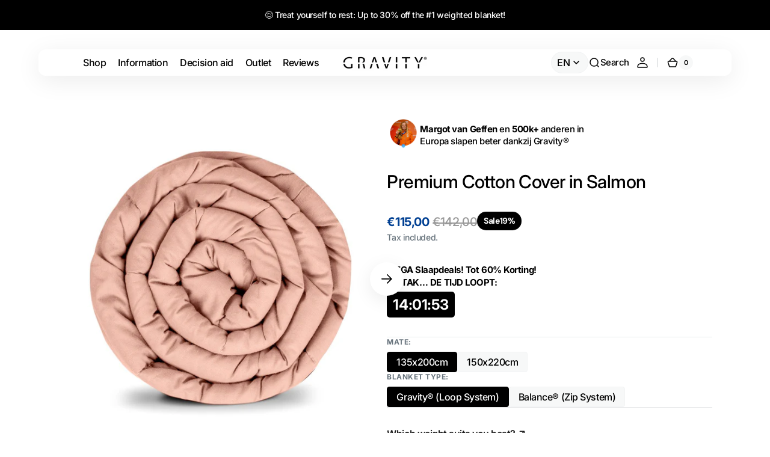

--- FILE ---
content_type: text/html; charset=utf-8
request_url: https://gravity-deken.nl/en/products/premium-cotton-cover-in-salmon
body_size: 55170
content:
<!doctype html>
<html class="no-js" lang="en" data-scheme="light">
  <head>

    <!-- Google Consent Mode V2 Consentmo -->
<script>
  window.consentmo_gcm_initial_state = "";
  window.consentmo_gcm_state = "";
  window.consentmo_gcm_security_storage = "";
  window.consentmo_gcm_ad_storage = "";
  window.consentmo_gcm_analytics_storage = "";
  window.consentmo_gcm_functionality_storage = "";
  window.consentmo_gcm_personalization_storage = "";
  window.consentmo_gcm_ads_data_redaction = "";
  window.consentmo_gcm_url_passthrough = "";
  window.consentmo_gcm_data_layer_name = "";
  
  // Google Consent Mode V2 integration script from Consentmo GDPR
  window.isenseRules = {};
  window.isenseRules.gcm = {
      gcmVersion: 2,
      integrationVersion: 3,
      customChanges: false,
      consentUpdated: false,
      initialState: 7,
      isCustomizationEnabled: false,
      adsDataRedaction: true,
      urlPassthrough: false,
      dataLayer: 'dataLayer',
      categories: { ad_personalization: "marketing", ad_storage: "marketing", ad_user_data: "marketing", analytics_storage: "analytics", functionality_storage: "functionality", personalization_storage: "functionality", security_storage: "strict"},
      storage: { ad_personalization: "false", ad_storage: "false", ad_user_data: "false", analytics_storage: "false", functionality_storage: "false", personalization_storage: "false", security_storage: "false", wait_for_update: 2000 }
  };
  if(window.consentmo_gcm_state !== null && window.consentmo_gcm_state !== "" && window.consentmo_gcm_state !== "0") {
    window.isenseRules.gcm.isCustomizationEnabled = true;
    window.isenseRules.gcm.initialState = window.consentmo_gcm_initial_state === null || window.consentmo_gcm_initial_state.trim() === "" ? window.isenseRules.gcm.initialState : window.consentmo_gcm_initial_state;
    window.isenseRules.gcm.categories.ad_storage = window.consentmo_gcm_ad_storage === null || window.consentmo_gcm_ad_storage.trim() === "" ? window.isenseRules.gcm.categories.ad_storage : window.consentmo_gcm_ad_storage;
    window.isenseRules.gcm.categories.ad_user_data = window.consentmo_gcm_ad_storage === null || window.consentmo_gcm_ad_storage.trim() === "" ? window.isenseRules.gcm.categories.ad_user_data : window.consentmo_gcm_ad_storage;
    window.isenseRules.gcm.categories.ad_personalization = window.consentmo_gcm_ad_storage === null || window.consentmo_gcm_ad_storage.trim() === "" ? window.isenseRules.gcm.categories.ad_personalization : window.consentmo_gcm_ad_storage;
    window.isenseRules.gcm.categories.analytics_storage = window.consentmo_gcm_analytics_storage === null || window.consentmo_gcm_analytics_storage.trim() === "" ? window.isenseRules.gcm.categories.analytics_storage : window.consentmo_gcm_analytics_storage;
    window.isenseRules.gcm.categories.functionality_storage = window.consentmo_gcm_functionality_storage === null || window.consentmo_gcm_functionality_storage.trim() === "" ? window.isenseRules.gcm.categories.functionality_storage : window.consentmo_gcm_functionality_storage;
    window.isenseRules.gcm.categories.personalization_storage = window.consentmo_gcm_personalization_storage === null || window.consentmo_gcm_personalization_storage.trim() === "" ? window.isenseRules.gcm.categories.personalization_storage : window.consentmo_gcm_personalization_storage;
    window.isenseRules.gcm.categories.security_storage = window.consentmo_gcm_security_storage === null || window.consentmo_gcm_security_storage.trim() === "" ? window.isenseRules.gcm.categories.security_storage : window.consentmo_gcm_security_storage;
    window.isenseRules.gcm.urlPassthrough = window.consentmo_gcm_url_passthrough === null || window.consentmo_gcm_url_passthrough.trim() === "" ? window.isenseRules.gcm.urlPassthrough : window.consentmo_gcm_url_passthrough;
    window.isenseRules.gcm.adsDataRedaction = window.consentmo_gcm_ads_data_redaction === null || window.consentmo_gcm_ads_data_redaction.trim() === "" ? window.isenseRules.gcm.adsDataRedaction : window.consentmo_gcm_ads_data_redaction;
    window.isenseRules.gcm.dataLayer = window.consentmo_gcm_data_layer_name === null || window.consentmo_gcm_data_layer_name.trim() === "" ? window.isenseRules.gcm.dataLayer : window.consentmo_gcm_data_layer_name;
  }
  window.isenseRules.initializeGcm = function (rules) {
    if(window.isenseRules.gcm.isCustomizationEnabled) {
      rules.initialState = window.isenseRules.gcm.initialState;
      rules.urlPassthrough = window.isenseRules.gcm.urlPassthrough === true || window.isenseRules.gcm.urlPassthrough === 'true';
      rules.adsDataRedaction = window.isenseRules.gcm.adsDataRedaction === true || window.isenseRules.gcm.adsDataRedaction === 'true';
    }
    
    let initialState = parseInt(rules.initialState);
    let marketingBlocked = initialState === 0 || initialState === 2 || initialState === 5 || initialState === 7;
    let analyticsBlocked = initialState === 0 || initialState === 3 || initialState === 6 || initialState === 7;
    let functionalityBlocked = initialState === 4 || initialState === 5 || initialState === 6 || initialState === 7;

    let gdprCache = localStorage.getItem('gdprCache') ? JSON.parse(localStorage.getItem('gdprCache')) : null;
    if (gdprCache && typeof gdprCache.updatedPreferences !== "undefined") {
      let updatedPreferences = gdprCache.updatedPreferences;
      marketingBlocked = parseInt(updatedPreferences.indexOf('marketing')) > -1;
      analyticsBlocked = parseInt(updatedPreferences.indexOf('analytics')) > -1;
      functionalityBlocked = parseInt(updatedPreferences.indexOf('functionality')) > -1;
    }

    Object.entries(rules.categories).forEach(category => {
      if(rules.storage.hasOwnProperty(category[0])) {
        switch(category[1]) {
          case 'strict':
            rules.storage[category[0]] = "granted";
            break;
          case 'marketing':
            rules.storage[category[0]] = marketingBlocked ? "denied" : "granted";
            break;
          case 'analytics':
            rules.storage[category[0]] = analyticsBlocked ? "denied" : "granted";
            break;
          case 'functionality':
            rules.storage[category[0]] = functionalityBlocked ? "denied" : "granted";
            break;
        }
      }
    });
    rules.consentUpdated = true;
    isenseRules.gcm = rules;
  }

  // Google Consent Mode - initialization start
  window.isenseRules.initializeGcm({
    ...window.isenseRules.gcm,
    adsDataRedaction: true,
    urlPassthrough: false,
    initialState: 7
  });

  /*
  * initialState acceptable values:
  * 0 - Set both ad_storage and analytics_storage to denied
  * 1 - Set all categories to granted
  * 2 - Set only ad_storage to denied
  * 3 - Set only analytics_storage to denied
  * 4 - Set only functionality_storage to denied
  * 5 - Set both ad_storage and functionality_storage to denied
  * 6 - Set both analytics_storage and functionality_storage to denied
  * 7 - Set all categories to denied
  */

  window[window.isenseRules.gcm.dataLayer] = window[window.isenseRules.gcm.dataLayer] || [];
  function gtag() { window[window.isenseRules.gcm.dataLayer].push(arguments); }
  gtag("consent", "default", isenseRules.gcm.storage);
  isenseRules.gcm.adsDataRedaction && gtag("set", "ads_data_redaction", isenseRules.gcm.adsDataRedaction);
  isenseRules.gcm.urlPassthrough && gtag("set", "url_passthrough", isenseRules.gcm.urlPassthrough);
</script>
    <meta charset="utf-8">
    <meta http-equiv="X-UA-Compatible" content="IE=edge">
    <meta name="viewport" content="width=device-width,initial-scale=1">
    <meta name="theme-color" content="">
    <link rel="canonical" href="https://gravity-deken.nl/en/products/premium-cotton-cover-in-salmon">
    <link rel="preconnect" href="https://cdn.shopify.com" crossorigin><link rel="icon" type="image/png" href="//gravity-deken.nl/cdn/shop/files/favicon_83d50dd8-dc8c-473d-b46b-6efafc5c9965.png?crop=center&height=32&v=1633278173&width=32"><link rel="preconnect" href="https://fonts.shopifycdn.com" crossorigin><title>Premium Cotton Cover in Salmon</title>

    
      <meta name="description" content="Already in possession of a Gravity® Blanket or Balance® weighted blanket? From now on, also order extra covers for your weighted blanket! Premium cotton cover / cover for your Gravity® or Balance® Blanket weighted blanket. Suitable for every season. High-quality cotton with OEKO-TEX Standard 100 certification. Safe for">
    

    

<meta property="og:site_name" content="GravityBlankets® Benelux">
<meta property="og:url" content="https://gravity-deken.nl/en/products/premium-cotton-cover-in-salmon">
<meta property="og:title" content="Premium Cotton Cover in Salmon">
<meta property="og:type" content="product">
<meta property="og:description" content="Already in possession of a Gravity® Blanket or Balance® weighted blanket? From now on, also order extra covers for your weighted blanket! Premium cotton cover / cover for your Gravity® or Balance® Blanket weighted blanket. Suitable for every season. High-quality cotton with OEKO-TEX Standard 100 certification. Safe for"><meta property="og:image" content="http://gravity-deken.nl/cdn/shop/products/GravityBlanket-BalanceBlanket-PremiumCotton-Salmon-2_481610d1-b75c-42d6-bb07-7936bc8d3131.jpg?v=1752728156">
  <meta property="og:image:secure_url" content="https://gravity-deken.nl/cdn/shop/products/GravityBlanket-BalanceBlanket-PremiumCotton-Salmon-2_481610d1-b75c-42d6-bb07-7936bc8d3131.jpg?v=1752728156">
  <meta property="og:image:width" content="1200">
  <meta property="og:image:height" content="1200"><meta property="og:price:amount" content="115,00">
  <meta property="og:price:currency" content="EUR"><meta name="twitter:card" content="summary_large_image">
<meta name="twitter:title" content="Premium Cotton Cover in Salmon">
<meta name="twitter:description" content="Already in possession of a Gravity® Blanket or Balance® weighted blanket? From now on, also order extra covers for your weighted blanket! Premium cotton cover / cover for your Gravity® or Balance® Blanket weighted blanket. Suitable for every season. High-quality cotton with OEKO-TEX Standard 100 certification. Safe for">


    <script src="//gravity-deken.nl/cdn/shop/t/83/assets/constants.js?v=37383056447335370521724325791" defer="defer"></script>
    <script src="//gravity-deken.nl/cdn/shop/t/83/assets/pubsub.js?v=34180055027472970951724325792" defer="defer"></script>
    <script src="//gravity-deken.nl/cdn/shop/t/83/assets/global.js?v=36968756934769527551724325791" defer="defer"></script>

    <script>window.performance && window.performance.mark && window.performance.mark('shopify.content_for_header.start');</script><meta name="google-site-verification" content="oguGa36c1qg4vP9brAZD48uvF8MfbV7hQ-jpHtpiTg0">
<meta id="shopify-digital-wallet" name="shopify-digital-wallet" content="/5385814102/digital_wallets/dialog">
<meta name="shopify-checkout-api-token" content="730d51edb40c08f12a8e4f6b016ab826">
<meta id="in-context-paypal-metadata" data-shop-id="5385814102" data-venmo-supported="false" data-environment="production" data-locale="en_US" data-paypal-v4="true" data-currency="EUR">
<link rel="alternate" hreflang="x-default" href="https://gravity-deken.nl/products/premium-cotton-cover-in-salmon">
<link rel="alternate" hreflang="nl" href="https://gravity-deken.nl/products/premium-cotton-cover-in-salmon">
<link rel="alternate" hreflang="en" href="https://gravity-deken.nl/en/products/premium-cotton-cover-in-salmon">
<link rel="alternate" hreflang="fr" href="https://gravity-deken.nl/fr/products/premium-cotton-cover-in-salmon">
<link rel="alternate" type="application/json+oembed" href="https://gravity-deken.nl/en/products/premium-cotton-cover-in-salmon.oembed">
<script async="async" src="/checkouts/internal/preloads.js?locale=en-NL"></script>
<link rel="preconnect" href="https://shop.app" crossorigin="anonymous">
<script async="async" src="https://shop.app/checkouts/internal/preloads.js?locale=en-NL&shop_id=5385814102" crossorigin="anonymous"></script>
<script id="apple-pay-shop-capabilities" type="application/json">{"shopId":5385814102,"countryCode":"HK","currencyCode":"EUR","merchantCapabilities":["supports3DS"],"merchantId":"gid:\/\/shopify\/Shop\/5385814102","merchantName":"GravityBlankets® Benelux","requiredBillingContactFields":["postalAddress","email","phone"],"requiredShippingContactFields":["postalAddress","email","phone"],"shippingType":"shipping","supportedNetworks":["visa","masterCard","amex"],"total":{"type":"pending","label":"GravityBlankets® Benelux","amount":"1.00"},"shopifyPaymentsEnabled":true,"supportsSubscriptions":true}</script>
<script id="shopify-features" type="application/json">{"accessToken":"730d51edb40c08f12a8e4f6b016ab826","betas":["rich-media-storefront-analytics"],"domain":"gravity-deken.nl","predictiveSearch":true,"shopId":5385814102,"locale":"en"}</script>
<script>var Shopify = Shopify || {};
Shopify.shop = "gravity-deken.myshopify.com";
Shopify.locale = "en";
Shopify.currency = {"active":"EUR","rate":"1.0"};
Shopify.country = "NL";
Shopify.theme = {"name":"Gravity 2024","id":171877663068,"schema_name":"Digital","schema_version":"1.0.5","theme_store_id":null,"role":"main"};
Shopify.theme.handle = "null";
Shopify.theme.style = {"id":null,"handle":null};
Shopify.cdnHost = "gravity-deken.nl/cdn";
Shopify.routes = Shopify.routes || {};
Shopify.routes.root = "/en/";</script>
<script type="module">!function(o){(o.Shopify=o.Shopify||{}).modules=!0}(window);</script>
<script>!function(o){function n(){var o=[];function n(){o.push(Array.prototype.slice.apply(arguments))}return n.q=o,n}var t=o.Shopify=o.Shopify||{};t.loadFeatures=n(),t.autoloadFeatures=n()}(window);</script>
<script>
  window.ShopifyPay = window.ShopifyPay || {};
  window.ShopifyPay.apiHost = "shop.app\/pay";
  window.ShopifyPay.redirectState = null;
</script>
<script id="shop-js-analytics" type="application/json">{"pageType":"product"}</script>
<script defer="defer" async type="module" src="//gravity-deken.nl/cdn/shopifycloud/shop-js/modules/v2/client.init-shop-cart-sync_BT-GjEfc.en.esm.js"></script>
<script defer="defer" async type="module" src="//gravity-deken.nl/cdn/shopifycloud/shop-js/modules/v2/chunk.common_D58fp_Oc.esm.js"></script>
<script defer="defer" async type="module" src="//gravity-deken.nl/cdn/shopifycloud/shop-js/modules/v2/chunk.modal_xMitdFEc.esm.js"></script>
<script type="module">
  await import("//gravity-deken.nl/cdn/shopifycloud/shop-js/modules/v2/client.init-shop-cart-sync_BT-GjEfc.en.esm.js");
await import("//gravity-deken.nl/cdn/shopifycloud/shop-js/modules/v2/chunk.common_D58fp_Oc.esm.js");
await import("//gravity-deken.nl/cdn/shopifycloud/shop-js/modules/v2/chunk.modal_xMitdFEc.esm.js");

  window.Shopify.SignInWithShop?.initShopCartSync?.({"fedCMEnabled":true,"windoidEnabled":true});

</script>
<script>
  window.Shopify = window.Shopify || {};
  if (!window.Shopify.featureAssets) window.Shopify.featureAssets = {};
  window.Shopify.featureAssets['shop-js'] = {"shop-cart-sync":["modules/v2/client.shop-cart-sync_DZOKe7Ll.en.esm.js","modules/v2/chunk.common_D58fp_Oc.esm.js","modules/v2/chunk.modal_xMitdFEc.esm.js"],"init-fed-cm":["modules/v2/client.init-fed-cm_B6oLuCjv.en.esm.js","modules/v2/chunk.common_D58fp_Oc.esm.js","modules/v2/chunk.modal_xMitdFEc.esm.js"],"shop-cash-offers":["modules/v2/client.shop-cash-offers_D2sdYoxE.en.esm.js","modules/v2/chunk.common_D58fp_Oc.esm.js","modules/v2/chunk.modal_xMitdFEc.esm.js"],"shop-login-button":["modules/v2/client.shop-login-button_QeVjl5Y3.en.esm.js","modules/v2/chunk.common_D58fp_Oc.esm.js","modules/v2/chunk.modal_xMitdFEc.esm.js"],"pay-button":["modules/v2/client.pay-button_DXTOsIq6.en.esm.js","modules/v2/chunk.common_D58fp_Oc.esm.js","modules/v2/chunk.modal_xMitdFEc.esm.js"],"shop-button":["modules/v2/client.shop-button_DQZHx9pm.en.esm.js","modules/v2/chunk.common_D58fp_Oc.esm.js","modules/v2/chunk.modal_xMitdFEc.esm.js"],"avatar":["modules/v2/client.avatar_BTnouDA3.en.esm.js"],"init-windoid":["modules/v2/client.init-windoid_CR1B-cfM.en.esm.js","modules/v2/chunk.common_D58fp_Oc.esm.js","modules/v2/chunk.modal_xMitdFEc.esm.js"],"init-shop-for-new-customer-accounts":["modules/v2/client.init-shop-for-new-customer-accounts_C_vY_xzh.en.esm.js","modules/v2/client.shop-login-button_QeVjl5Y3.en.esm.js","modules/v2/chunk.common_D58fp_Oc.esm.js","modules/v2/chunk.modal_xMitdFEc.esm.js"],"init-shop-email-lookup-coordinator":["modules/v2/client.init-shop-email-lookup-coordinator_BI7n9ZSv.en.esm.js","modules/v2/chunk.common_D58fp_Oc.esm.js","modules/v2/chunk.modal_xMitdFEc.esm.js"],"init-shop-cart-sync":["modules/v2/client.init-shop-cart-sync_BT-GjEfc.en.esm.js","modules/v2/chunk.common_D58fp_Oc.esm.js","modules/v2/chunk.modal_xMitdFEc.esm.js"],"shop-toast-manager":["modules/v2/client.shop-toast-manager_DiYdP3xc.en.esm.js","modules/v2/chunk.common_D58fp_Oc.esm.js","modules/v2/chunk.modal_xMitdFEc.esm.js"],"init-customer-accounts":["modules/v2/client.init-customer-accounts_D9ZNqS-Q.en.esm.js","modules/v2/client.shop-login-button_QeVjl5Y3.en.esm.js","modules/v2/chunk.common_D58fp_Oc.esm.js","modules/v2/chunk.modal_xMitdFEc.esm.js"],"init-customer-accounts-sign-up":["modules/v2/client.init-customer-accounts-sign-up_iGw4briv.en.esm.js","modules/v2/client.shop-login-button_QeVjl5Y3.en.esm.js","modules/v2/chunk.common_D58fp_Oc.esm.js","modules/v2/chunk.modal_xMitdFEc.esm.js"],"shop-follow-button":["modules/v2/client.shop-follow-button_CqMgW2wH.en.esm.js","modules/v2/chunk.common_D58fp_Oc.esm.js","modules/v2/chunk.modal_xMitdFEc.esm.js"],"checkout-modal":["modules/v2/client.checkout-modal_xHeaAweL.en.esm.js","modules/v2/chunk.common_D58fp_Oc.esm.js","modules/v2/chunk.modal_xMitdFEc.esm.js"],"shop-login":["modules/v2/client.shop-login_D91U-Q7h.en.esm.js","modules/v2/chunk.common_D58fp_Oc.esm.js","modules/v2/chunk.modal_xMitdFEc.esm.js"],"lead-capture":["modules/v2/client.lead-capture_BJmE1dJe.en.esm.js","modules/v2/chunk.common_D58fp_Oc.esm.js","modules/v2/chunk.modal_xMitdFEc.esm.js"],"payment-terms":["modules/v2/client.payment-terms_Ci9AEqFq.en.esm.js","modules/v2/chunk.common_D58fp_Oc.esm.js","modules/v2/chunk.modal_xMitdFEc.esm.js"]};
</script>
<script>(function() {
  var isLoaded = false;
  function asyncLoad() {
    if (isLoaded) return;
    isLoaded = true;
    var urls = ["https:\/\/loox.io\/widget\/VkZFN5yLPs\/loox.1636629272845.js?shop=gravity-deken.myshopify.com","https:\/\/admin.revenuehunt.com\/embed.js?shop=gravity-deken.myshopify.com"];
    for (var i = 0; i < urls.length; i++) {
      var s = document.createElement('script');
      s.type = 'text/javascript';
      s.async = true;
      s.src = urls[i];
      var x = document.getElementsByTagName('script')[0];
      x.parentNode.insertBefore(s, x);
    }
  };
  if(window.attachEvent) {
    window.attachEvent('onload', asyncLoad);
  } else {
    window.addEventListener('load', asyncLoad, false);
  }
})();</script>
<script id="__st">var __st={"a":5385814102,"offset":3600,"reqid":"132b0522-86ad-47c7-b2c8-f3eabc12e4cb-1769075876","pageurl":"gravity-deken.nl\/en\/products\/premium-cotton-cover-in-salmon","u":"7da35725a9e2","p":"product","rtyp":"product","rid":8195762061587};</script>
<script>window.ShopifyPaypalV4VisibilityTracking = true;</script>
<script id="captcha-bootstrap">!function(){'use strict';const t='contact',e='account',n='new_comment',o=[[t,t],['blogs',n],['comments',n],[t,'customer']],c=[[e,'customer_login'],[e,'guest_login'],[e,'recover_customer_password'],[e,'create_customer']],r=t=>t.map((([t,e])=>`form[action*='/${t}']:not([data-nocaptcha='true']) input[name='form_type'][value='${e}']`)).join(','),a=t=>()=>t?[...document.querySelectorAll(t)].map((t=>t.form)):[];function s(){const t=[...o],e=r(t);return a(e)}const i='password',u='form_key',d=['recaptcha-v3-token','g-recaptcha-response','h-captcha-response',i],f=()=>{try{return window.sessionStorage}catch{return}},m='__shopify_v',_=t=>t.elements[u];function p(t,e,n=!1){try{const o=window.sessionStorage,c=JSON.parse(o.getItem(e)),{data:r}=function(t){const{data:e,action:n}=t;return t[m]||n?{data:e,action:n}:{data:t,action:n}}(c);for(const[e,n]of Object.entries(r))t.elements[e]&&(t.elements[e].value=n);n&&o.removeItem(e)}catch(o){console.error('form repopulation failed',{error:o})}}const l='form_type',E='cptcha';function T(t){t.dataset[E]=!0}const w=window,h=w.document,L='Shopify',v='ce_forms',y='captcha';let A=!1;((t,e)=>{const n=(g='f06e6c50-85a8-45c8-87d0-21a2b65856fe',I='https://cdn.shopify.com/shopifycloud/storefront-forms-hcaptcha/ce_storefront_forms_captcha_hcaptcha.v1.5.2.iife.js',D={infoText:'Protected by hCaptcha',privacyText:'Privacy',termsText:'Terms'},(t,e,n)=>{const o=w[L][v],c=o.bindForm;if(c)return c(t,g,e,D).then(n);var r;o.q.push([[t,g,e,D],n]),r=I,A||(h.body.append(Object.assign(h.createElement('script'),{id:'captcha-provider',async:!0,src:r})),A=!0)});var g,I,D;w[L]=w[L]||{},w[L][v]=w[L][v]||{},w[L][v].q=[],w[L][y]=w[L][y]||{},w[L][y].protect=function(t,e){n(t,void 0,e),T(t)},Object.freeze(w[L][y]),function(t,e,n,w,h,L){const[v,y,A,g]=function(t,e,n){const i=e?o:[],u=t?c:[],d=[...i,...u],f=r(d),m=r(i),_=r(d.filter((([t,e])=>n.includes(e))));return[a(f),a(m),a(_),s()]}(w,h,L),I=t=>{const e=t.target;return e instanceof HTMLFormElement?e:e&&e.form},D=t=>v().includes(t);t.addEventListener('submit',(t=>{const e=I(t);if(!e)return;const n=D(e)&&!e.dataset.hcaptchaBound&&!e.dataset.recaptchaBound,o=_(e),c=g().includes(e)&&(!o||!o.value);(n||c)&&t.preventDefault(),c&&!n&&(function(t){try{if(!f())return;!function(t){const e=f();if(!e)return;const n=_(t);if(!n)return;const o=n.value;o&&e.removeItem(o)}(t);const e=Array.from(Array(32),(()=>Math.random().toString(36)[2])).join('');!function(t,e){_(t)||t.append(Object.assign(document.createElement('input'),{type:'hidden',name:u})),t.elements[u].value=e}(t,e),function(t,e){const n=f();if(!n)return;const o=[...t.querySelectorAll(`input[type='${i}']`)].map((({name:t})=>t)),c=[...d,...o],r={};for(const[a,s]of new FormData(t).entries())c.includes(a)||(r[a]=s);n.setItem(e,JSON.stringify({[m]:1,action:t.action,data:r}))}(t,e)}catch(e){console.error('failed to persist form',e)}}(e),e.submit())}));const S=(t,e)=>{t&&!t.dataset[E]&&(n(t,e.some((e=>e===t))),T(t))};for(const o of['focusin','change'])t.addEventListener(o,(t=>{const e=I(t);D(e)&&S(e,y())}));const B=e.get('form_key'),M=e.get(l),P=B&&M;t.addEventListener('DOMContentLoaded',(()=>{const t=y();if(P)for(const e of t)e.elements[l].value===M&&p(e,B);[...new Set([...A(),...v().filter((t=>'true'===t.dataset.shopifyCaptcha))])].forEach((e=>S(e,t)))}))}(h,new URLSearchParams(w.location.search),n,t,e,['guest_login'])})(!0,!0)}();</script>
<script integrity="sha256-4kQ18oKyAcykRKYeNunJcIwy7WH5gtpwJnB7kiuLZ1E=" data-source-attribution="shopify.loadfeatures" defer="defer" src="//gravity-deken.nl/cdn/shopifycloud/storefront/assets/storefront/load_feature-a0a9edcb.js" crossorigin="anonymous"></script>
<script crossorigin="anonymous" defer="defer" src="//gravity-deken.nl/cdn/shopifycloud/storefront/assets/shopify_pay/storefront-65b4c6d7.js?v=20250812"></script>
<script data-source-attribution="shopify.dynamic_checkout.dynamic.init">var Shopify=Shopify||{};Shopify.PaymentButton=Shopify.PaymentButton||{isStorefrontPortableWallets:!0,init:function(){window.Shopify.PaymentButton.init=function(){};var t=document.createElement("script");t.src="https://gravity-deken.nl/cdn/shopifycloud/portable-wallets/latest/portable-wallets.en.js",t.type="module",document.head.appendChild(t)}};
</script>
<script data-source-attribution="shopify.dynamic_checkout.buyer_consent">
  function portableWalletsHideBuyerConsent(e){var t=document.getElementById("shopify-buyer-consent"),n=document.getElementById("shopify-subscription-policy-button");t&&n&&(t.classList.add("hidden"),t.setAttribute("aria-hidden","true"),n.removeEventListener("click",e))}function portableWalletsShowBuyerConsent(e){var t=document.getElementById("shopify-buyer-consent"),n=document.getElementById("shopify-subscription-policy-button");t&&n&&(t.classList.remove("hidden"),t.removeAttribute("aria-hidden"),n.addEventListener("click",e))}window.Shopify?.PaymentButton&&(window.Shopify.PaymentButton.hideBuyerConsent=portableWalletsHideBuyerConsent,window.Shopify.PaymentButton.showBuyerConsent=portableWalletsShowBuyerConsent);
</script>
<script data-source-attribution="shopify.dynamic_checkout.cart.bootstrap">document.addEventListener("DOMContentLoaded",(function(){function t(){return document.querySelector("shopify-accelerated-checkout-cart, shopify-accelerated-checkout")}if(t())Shopify.PaymentButton.init();else{new MutationObserver((function(e,n){t()&&(Shopify.PaymentButton.init(),n.disconnect())})).observe(document.body,{childList:!0,subtree:!0})}}));
</script>
<link id="shopify-accelerated-checkout-styles" rel="stylesheet" media="screen" href="https://gravity-deken.nl/cdn/shopifycloud/portable-wallets/latest/accelerated-checkout-backwards-compat.css" crossorigin="anonymous">
<style id="shopify-accelerated-checkout-cart">
        #shopify-buyer-consent {
  margin-top: 1em;
  display: inline-block;
  width: 100%;
}

#shopify-buyer-consent.hidden {
  display: none;
}

#shopify-subscription-policy-button {
  background: none;
  border: none;
  padding: 0;
  text-decoration: underline;
  font-size: inherit;
  cursor: pointer;
}

#shopify-subscription-policy-button::before {
  box-shadow: none;
}

      </style>
<script id="sections-script" data-sections="main-product,header,footer" defer="defer" src="//gravity-deken.nl/cdn/shop/t/83/compiled_assets/scripts.js?v=18132"></script>
<script>window.performance && window.performance.mark && window.performance.mark('shopify.content_for_header.end');</script>


    <style data-shopify>
          @font-face {
  font-family: Inter;
  font-weight: 500;
  font-style: normal;
  font-display: swap;
  src: url("//gravity-deken.nl/cdn/fonts/inter/inter_n5.d7101d5e168594dd06f56f290dd759fba5431d97.woff2") format("woff2"),
       url("//gravity-deken.nl/cdn/fonts/inter/inter_n5.5332a76bbd27da00474c136abb1ca3cbbf259068.woff") format("woff");
}

          @font-face {
  font-family: Inter;
  font-weight: 500;
  font-style: normal;
  font-display: swap;
  src: url("//gravity-deken.nl/cdn/fonts/inter/inter_n5.d7101d5e168594dd06f56f290dd759fba5431d97.woff2") format("woff2"),
       url("//gravity-deken.nl/cdn/fonts/inter/inter_n5.5332a76bbd27da00474c136abb1ca3cbbf259068.woff") format("woff");
}

          @font-face {
  font-family: Inter;
  font-weight: 700;
  font-style: normal;
  font-display: swap;
  src: url("//gravity-deken.nl/cdn/fonts/inter/inter_n7.02711e6b374660cfc7915d1afc1c204e633421e4.woff2") format("woff2"),
       url("//gravity-deken.nl/cdn/fonts/inter/inter_n7.6dab87426f6b8813070abd79972ceaf2f8d3b012.woff") format("woff");
}

          @font-face {
  font-family: Inter;
  font-weight: 600;
  font-style: normal;
  font-display: swap;
  src: url("//gravity-deken.nl/cdn/fonts/inter/inter_n6.771af0474a71b3797eb38f3487d6fb79d43b6877.woff2") format("woff2"),
       url("//gravity-deken.nl/cdn/fonts/inter/inter_n6.88c903d8f9e157d48b73b7777d0642925bcecde7.woff") format("woff");
}

          @font-face {
  font-family: Inter;
  font-weight: 600;
  font-style: normal;
  font-display: swap;
  src: url("//gravity-deken.nl/cdn/fonts/inter/inter_n6.771af0474a71b3797eb38f3487d6fb79d43b6877.woff2") format("woff2"),
       url("//gravity-deken.nl/cdn/fonts/inter/inter_n6.88c903d8f9e157d48b73b7777d0642925bcecde7.woff") format("woff");
}

          @font-face {
  font-family: Inter;
  font-weight: 500;
  font-style: normal;
  font-display: swap;
  src: url("//gravity-deken.nl/cdn/fonts/inter/inter_n5.d7101d5e168594dd06f56f290dd759fba5431d97.woff2") format("woff2"),
       url("//gravity-deken.nl/cdn/fonts/inter/inter_n5.5332a76bbd27da00474c136abb1ca3cbbf259068.woff") format("woff");
}

          @font-face {
  font-family: Inter;
  font-weight: 500;
  font-style: normal;
  font-display: swap;
  src: url("//gravity-deken.nl/cdn/fonts/inter/inter_n5.d7101d5e168594dd06f56f290dd759fba5431d97.woff2") format("woff2"),
       url("//gravity-deken.nl/cdn/fonts/inter/inter_n5.5332a76bbd27da00474c136abb1ca3cbbf259068.woff") format("woff");
}

          @font-face {
  font-family: Inter;
  font-weight: 500;
  font-style: normal;
  font-display: swap;
  src: url("//gravity-deken.nl/cdn/fonts/inter/inter_n5.d7101d5e168594dd06f56f290dd759fba5431d97.woff2") format("woff2"),
       url("//gravity-deken.nl/cdn/fonts/inter/inter_n5.5332a76bbd27da00474c136abb1ca3cbbf259068.woff") format("woff");
}

          @font-face {
  font-family: Inter;
  font-weight: 600;
  font-style: normal;
  font-display: swap;
  src: url("//gravity-deken.nl/cdn/fonts/inter/inter_n6.771af0474a71b3797eb38f3487d6fb79d43b6877.woff2") format("woff2"),
       url("//gravity-deken.nl/cdn/fonts/inter/inter_n6.88c903d8f9e157d48b73b7777d0642925bcecde7.woff") format("woff");
}

          @font-face {
  font-family: Inter;
  font-weight: 600;
  font-style: normal;
  font-display: swap;
  src: url("//gravity-deken.nl/cdn/fonts/inter/inter_n6.771af0474a71b3797eb38f3487d6fb79d43b6877.woff2") format("woff2"),
       url("//gravity-deken.nl/cdn/fonts/inter/inter_n6.88c903d8f9e157d48b73b7777d0642925bcecde7.woff") format("woff");
}

          @font-face {
  font-family: "DM Sans";
  font-weight: 500;
  font-style: normal;
  font-display: swap;
  src: url("//gravity-deken.nl/cdn/fonts/dm_sans/dmsans_n5.8a0f1984c77eb7186ceb87c4da2173ff65eb012e.woff2") format("woff2"),
       url("//gravity-deken.nl/cdn/fonts/dm_sans/dmsans_n5.9ad2e755a89e15b3d6c53259daad5fc9609888e6.woff") format("woff");
}

          @font-face {
  font-family: "DM Sans";
  font-weight: 700;
  font-style: normal;
  font-display: swap;
  src: url("//gravity-deken.nl/cdn/fonts/dm_sans/dmsans_n7.97e21d81502002291ea1de8aefb79170c6946ce5.woff2") format("woff2"),
       url("//gravity-deken.nl/cdn/fonts/dm_sans/dmsans_n7.af5c214f5116410ca1d53a2090665620e78e2e1b.woff") format("woff");
}

          @font-face {
  font-family: Inter;
  font-weight: 300;
  font-style: normal;
  font-display: swap;
  src: url("//gravity-deken.nl/cdn/fonts/inter/inter_n3.6faba940d2e90c9f1c2e0c5c2750b84af59fecc0.woff2") format("woff2"),
       url("//gravity-deken.nl/cdn/fonts/inter/inter_n3.413aa818ec2103383c4ac7c3744c464d04b4db49.woff") format("woff");
}

          @font-face {
  font-family: Inter;
  font-weight: 400;
  font-style: normal;
  font-display: swap;
  src: url("//gravity-deken.nl/cdn/fonts/inter/inter_n4.b2a3f24c19b4de56e8871f609e73ca7f6d2e2bb9.woff2") format("woff2"),
       url("//gravity-deken.nl/cdn/fonts/inter/inter_n4.af8052d517e0c9ffac7b814872cecc27ae1fa132.woff") format("woff");
}

          @font-face {
  font-family: Inter;
  font-weight: 500;
  font-style: normal;
  font-display: swap;
  src: url("//gravity-deken.nl/cdn/fonts/inter/inter_n5.d7101d5e168594dd06f56f290dd759fba5431d97.woff2") format("woff2"),
       url("//gravity-deken.nl/cdn/fonts/inter/inter_n5.5332a76bbd27da00474c136abb1ca3cbbf259068.woff") format("woff");
}

          @font-face {
  font-family: Inter;
  font-weight: 700;
  font-style: normal;
  font-display: swap;
  src: url("//gravity-deken.nl/cdn/fonts/inter/inter_n7.02711e6b374660cfc7915d1afc1c204e633421e4.woff2") format("woff2"),
       url("//gravity-deken.nl/cdn/fonts/inter/inter_n7.6dab87426f6b8813070abd79972ceaf2f8d3b012.woff") format("woff");
}

          @font-face {
  font-family: Inter;
  font-weight: 500;
  font-style: italic;
  font-display: swap;
  src: url("//gravity-deken.nl/cdn/fonts/inter/inter_i5.4474f48e6ab2b1e01aa2b6d942dd27fa24f2d99f.woff2") format("woff2"),
       url("//gravity-deken.nl/cdn/fonts/inter/inter_i5.493dbd6ee8e49f4ad722ebb68d92f201af2c2f56.woff") format("woff");
}

          @font-face {
  font-family: Inter;
  font-weight: 500;
  font-style: italic;
  font-display: swap;
  src: url("//gravity-deken.nl/cdn/fonts/inter/inter_i5.4474f48e6ab2b1e01aa2b6d942dd27fa24f2d99f.woff2") format("woff2"),
       url("//gravity-deken.nl/cdn/fonts/inter/inter_i5.493dbd6ee8e49f4ad722ebb68d92f201af2c2f56.woff") format("woff");
}

          @font-face {
  font-family: Inter;
  font-weight: 700;
  font-style: italic;
  font-display: swap;
  src: url("//gravity-deken.nl/cdn/fonts/inter/inter_i7.b377bcd4cc0f160622a22d638ae7e2cd9b86ea4c.woff2") format("woff2"),
       url("//gravity-deken.nl/cdn/fonts/inter/inter_i7.7c69a6a34e3bb44fcf6f975857e13b9a9b25beb4.woff") format("woff");
}


          
            :root,
          	[data-scheme=light] .color-background-1 {
          		--color-background: 255,255,255;
              --color-background-secondary: 247,248,248;
          		
          			--gradient-background: #ffffff;
          		
          		--color-foreground: 0, 0, 0;
          		--color-foreground-secondary: 103, 115, 124;
          		--color-foreground-title: 0, 0, 0;

          		--color-button-text: 255, 255, 255;
          		--color-button-text-hover: 255, 255, 255;
          		--color-button: 28, 28, 28;
          		--color-button-hover: 28, 28, 28;

          		--color-button-secondary: 0, 0, 0;
          		--color-button-secondary-hover: 0, 0, 0;
          		--color-button-secondary-text: 255, 255, 255;
          		--color-button-secondary-text-hover: 255, 255, 255;

          		--color-button-tertiary-text: 0, 0, 0;
          		--color-button-tertiary-text-hover: 255, 255, 255;
          		--color-button-tertiary: 242, 243, 244;
          		--color-button-tertiary-hover: 0, 0, 0;

          		--color-overlay: 0, 0, 0;
          		--color-border-input: 242, 243, 244;
          		--color-background-input: 247, 248, 248;
              --color-border: 230, 232, 233;
              --color-accent: 1,64,147;
              
                --gradient-accent: linear-gradient(105deg, rgba(1, 64, 147, 1), rgba(255, 255, 255, 1) 100%);
              
          	}
          	@media (prefers-color-scheme: light) {
              :root,
          		[data-scheme=auto] .color-background-1 {
          			--color-background: 255,255,255;
                --color-background-secondary: 247,248,248;
          			
          				--gradient-background: #ffffff;
          			
          			--color-foreground: 0, 0, 0;
          			--color-foreground-secondary: 103, 115, 124;
          			--color-foreground-title: 0, 0, 0;

          			--color-button-text: 255, 255, 255;
          			--color-button-text-hover: 255, 255, 255;
          			--color-button: 28, 28, 28;
          			--color-button-hover: 28, 28, 28;

          			--color-button-secondary: 0, 0, 0;
          			--color-button-secondary-hover: 0, 0, 0;
          			--color-button-secondary-text: 255, 255, 255;
          			--color-button-secondary-text-hover: 255, 255, 255;

          			--color-button-tertiary-text: 0, 0, 0;
          			--color-button-tertiary-text-hover: 255, 255, 255;
          			--color-button-tertiary: 242, 243, 244;
          			--color-button-tertiary-hover: 0, 0, 0;

          			--color-overlay: 0, 0, 0;
          			--color-border-input: 242, 243, 244;
          			--color-background-input: 247, 248, 248;
          			--color-border: 230, 232, 233;
                --color-accent: 1,64,147;
                
                  --gradient-accent: linear-gradient(105deg, rgba(1, 64, 147, 1), rgba(255, 255, 255, 1) 100%);
                
          		}
          	}
          
            
          	[data-scheme=light] .color-background-2 {
          		--color-background: 0,0,0;
              --color-background-secondary: 255,255,255;
          		
          			--gradient-background: #000000;
          		
          		--color-foreground: 255, 255, 255;
          		--color-foreground-secondary: 247, 248, 248;
          		--color-foreground-title: 255, 255, 255;

          		--color-button-text: 0, 0, 0;
          		--color-button-text-hover: 255, 255, 255;
          		--color-button: 255, 255, 255;
          		--color-button-hover: 0, 0, 0;

          		--color-button-secondary: 0, 0, 0;
          		--color-button-secondary-hover: 255, 5, 65;
          		--color-button-secondary-text: 0, 0, 0;
          		--color-button-secondary-text-hover: 255, 255, 255;

          		--color-button-tertiary-text: 0, 0, 0;
          		--color-button-tertiary-text-hover: 255, 255, 255;
          		--color-button-tertiary: 242, 243, 244;
          		--color-button-tertiary-hover: 255, 5, 65;

          		--color-overlay: 0, 0, 0;
          		--color-border-input: 242, 243, 244;
          		--color-background-input: 255, 255, 255;
              --color-border: 37, 38, 38;
              --color-accent: 1,64,147;
              
                --gradient-accent: linear-gradient(105deg, rgba(189, 149, 112, 1), rgba(255, 255, 255, 1) 100%);
              
          	}
          	@media (prefers-color-scheme: light) {
              
          		[data-scheme=auto] .color-background-2 {
          			--color-background: 0,0,0;
                --color-background-secondary: 255,255,255;
          			
          				--gradient-background: #000000;
          			
          			--color-foreground: 255, 255, 255;
          			--color-foreground-secondary: 247, 248, 248;
          			--color-foreground-title: 255, 255, 255;

          			--color-button-text: 0, 0, 0;
          			--color-button-text-hover: 255, 255, 255;
          			--color-button: 255, 255, 255;
          			--color-button-hover: 0, 0, 0;

          			--color-button-secondary: 0, 0, 0;
          			--color-button-secondary-hover: 255, 5, 65;
          			--color-button-secondary-text: 0, 0, 0;
          			--color-button-secondary-text-hover: 255, 255, 255;

          			--color-button-tertiary-text: 0, 0, 0;
          			--color-button-tertiary-text-hover: 255, 255, 255;
          			--color-button-tertiary: 242, 243, 244;
          			--color-button-tertiary-hover: 255, 5, 65;

          			--color-overlay: 0, 0, 0;
          			--color-border-input: 242, 243, 244;
          			--color-background-input: 255, 255, 255;
          			--color-border: 37, 38, 38;
                --color-accent: 1,64,147;
                
                  --gradient-accent: linear-gradient(105deg, rgba(189, 149, 112, 1), rgba(255, 255, 255, 1) 100%);
                
          		}
          	}
          
            
          	[data-scheme=light] .color-background-3 {
          		--color-background: 0,0,0;
              --color-background-secondary: 31,31,31;
          		
          			--gradient-background: #000000;
          		
          		--color-foreground: 255, 255, 255;
          		--color-foreground-secondary: 255, 255, 255;
          		--color-foreground-title: 255, 255, 255;

          		--color-button-text: 0, 0, 0;
          		--color-button-text-hover: 0, 0, 0;
          		--color-button: 255, 255, 255;
          		--color-button-hover: 242, 243, 244;

          		--color-button-secondary: 242, 243, 244;
          		--color-button-secondary-hover: 255, 5, 65;
          		--color-button-secondary-text: 0, 0, 0;
          		--color-button-secondary-text-hover: 255, 255, 255;

          		--color-button-tertiary-text: 1, 22, 36;
          		--color-button-tertiary-text-hover: 255, 255, 255;
          		--color-button-tertiary: 242, 243, 244;
          		--color-button-tertiary-hover: 255, 5, 65;

          		--color-overlay: 0, 0, 0;
          		--color-border-input: 31, 50, 62;
          		--color-background-input: 21, 41, 54;
              --color-border: 31, 50, 62;
              --color-accent: 255,255,255;
              
                --gradient-accent: linear-gradient(105deg, rgba(1, 64, 147, 1), rgba(255, 255, 255, 1) 100%);
              
          	}
          	@media (prefers-color-scheme: light) {
              
          		[data-scheme=auto] .color-background-3 {
          			--color-background: 0,0,0;
                --color-background-secondary: 31,31,31;
          			
          				--gradient-background: #000000;
          			
          			--color-foreground: 255, 255, 255;
          			--color-foreground-secondary: 255, 255, 255;
          			--color-foreground-title: 255, 255, 255;

          			--color-button-text: 0, 0, 0;
          			--color-button-text-hover: 0, 0, 0;
          			--color-button: 255, 255, 255;
          			--color-button-hover: 242, 243, 244;

          			--color-button-secondary: 242, 243, 244;
          			--color-button-secondary-hover: 255, 5, 65;
          			--color-button-secondary-text: 0, 0, 0;
          			--color-button-secondary-text-hover: 255, 255, 255;

          			--color-button-tertiary-text: 1, 22, 36;
          			--color-button-tertiary-text-hover: 255, 255, 255;
          			--color-button-tertiary: 242, 243, 244;
          			--color-button-tertiary-hover: 255, 5, 65;

          			--color-overlay: 0, 0, 0;
          			--color-border-input: 31, 50, 62;
          			--color-background-input: 21, 41, 54;
          			--color-border: 31, 50, 62;
                --color-accent: 255,255,255;
                
                  --gradient-accent: linear-gradient(105deg, rgba(1, 64, 147, 1), rgba(255, 255, 255, 1) 100%);
                
          		}
          	}
          
            
          	[data-scheme=light] .color-background-4 {
          		--color-background: 1,64,147;
              --color-background-secondary: 247,248,248;
          		
          			--gradient-background: #014093;
          		
          		--color-foreground: 255, 255, 255;
          		--color-foreground-secondary: 169, 169, 169;
          		--color-foreground-title: 255, 255, 255;

          		--color-button-text: 255, 255, 255;
          		--color-button-text-hover: 1, 22, 36;
          		--color-button: 0, 0, 0;
          		--color-button-hover: 242, 243, 244;

          		--color-button-secondary: 242, 243, 244;
          		--color-button-secondary-hover: 21, 102, 224;
          		--color-button-secondary-text: 1, 22, 36;
          		--color-button-secondary-text-hover: 255, 255, 255;

          		--color-button-tertiary-text: 1, 22, 36;
          		--color-button-tertiary-text-hover: 255, 255, 255;
          		--color-button-tertiary: 242, 243, 244;
          		--color-button-tertiary-hover: 21, 102, 224;

          		--color-overlay: 0, 0, 0;
          		--color-border-input: 1, 64, 147;
          		--color-background-input: 1, 56, 129;
              --color-border: 1, 54, 124;
              --color-accent: 21,102,224;
              
                --gradient-accent: linear-gradient(135deg, rgba(80, 234, 255, 1), rgba(21, 102, 224, 1) 100%);
              
          	}
          	@media (prefers-color-scheme: light) {
              
          		[data-scheme=auto] .color-background-4 {
          			--color-background: 1,64,147;
                --color-background-secondary: 247,248,248;
          			
          				--gradient-background: #014093;
          			
          			--color-foreground: 255, 255, 255;
          			--color-foreground-secondary: 169, 169, 169;
          			--color-foreground-title: 255, 255, 255;

          			--color-button-text: 255, 255, 255;
          			--color-button-text-hover: 1, 22, 36;
          			--color-button: 0, 0, 0;
          			--color-button-hover: 242, 243, 244;

          			--color-button-secondary: 242, 243, 244;
          			--color-button-secondary-hover: 21, 102, 224;
          			--color-button-secondary-text: 1, 22, 36;
          			--color-button-secondary-text-hover: 255, 255, 255;

          			--color-button-tertiary-text: 1, 22, 36;
          			--color-button-tertiary-text-hover: 255, 255, 255;
          			--color-button-tertiary: 242, 243, 244;
          			--color-button-tertiary-hover: 21, 102, 224;

          			--color-overlay: 0, 0, 0;
          			--color-border-input: 1, 64, 147;
          			--color-background-input: 1, 56, 129;
          			--color-border: 1, 54, 124;
                --color-accent: 21,102,224;
                
                  --gradient-accent: linear-gradient(135deg, rgba(80, 234, 255, 1), rgba(21, 102, 224, 1) 100%);
                
          		}
          	}
          

          body, .color-background-1, .color-background-2, .color-background-3, .color-background-4 {
          color: rgba(var(--color-foreground));
          //background-color: rgb(var(--color-background));
           background: rgb(var(--color-background));
          background: var(--gradient-background);
       background-attachment: fixed;
          }

          :root {
            --column-count: 1;
          	--announcement-height: 0px;
            --ann-height: 0px;
          	--header-height: 0px;
          	--breadcrumbs-height: 0px;
            --margin-header: 0px;

          	--spaced-section: 5rem;

          	--font-body-family: Inter, sans-serif;
          	--font-body-style: normal;
          	--font-body-weight: 500;

          	--font-body-scale: 1.15;
          	--font-body-line-height: 1.4;
            --font-body-letter-spacing: -0.3em;

          	--font-heading-family: Inter, sans-serif;
          	--font-heading-style: normal;
          	--font-heading-weight: 500;
          	--font-heading-letter-spacing: -0.2em;
          	--font-heading-line-height: 1.2;
            --font-heading-text-transform: none;

          	--font-subtitle-family: Inter, sans-serif;
          	--font-subtitle-style: normal;
          	--font-subtitle-weight: 700;
          	--font-subtitle-text-transform: uppercase;
          	--font-subtitle-scale: 1.3;

          	--font-subtitle-secondary-family: Inter, sans-serif;
          	--font-subtitle-secondary-style: normal;
          	--font-subtitle-secondary-weight: 600;
          	--font-subtitle-secondary-text-transform: none;
          	--font-subtitle-secondary-scale: 1.4;

          	--font-heading-h1-scale: 1.15;
          	--font-heading-h2-scale: 1.15;
          	--font-heading-h3-scale: 1.0;
          	--font-heading-h4-scale: 1.14;
          	--font-heading-h5-scale: 1.0;

          	--font-heading-card-family: Inter, sans-serif;
          	--font-heading-card-style: normal;
          	--font-heading-card-weight: 500;
          	--font-text-card-family: Inter, sans-serif;
          	--font-text-card-style: normal;
          	--font-text-card-weight: 500;

          	--font-heading-card-scale: 1.5;
          	--font-text-card-scale: 1.14;

          	--font-button-family: Inter, sans-serif;
          	--font-button-style: normal;
          	--font-button-weight: 600;
          	--font-button-text-transform: none;
          	--font-button-letter-spacing: -0.03em;
          	--font-subtitle-letter-spacing: 0.04em;
          	--font-subtitle-secondary-letter-spacing: -0.04em;

          	--font-header-menu-family: Inter, sans-serif;
          	--font-header-menu-style: normal;
          	--font-header-menu-weight: 500;
          	--font-header-menu-text-transform: none;

          	--font-footer-menu-family: Inter, sans-serif;
          	--font-footer-menu-style: normal;
          	--font-footer-menu-weight: 600;
          	--font-footer-link-size: px;
          	--font-footer-bottom-link-size: px;

          	--font-popups-heading-family: Inter, sans-serif;
            --font-popups-heading-style: normal;
            --font-popups-heading-weight: 600;
            --font-popups-text-family: "DM Sans", sans-serif;
            --font-popups-text-style: normal;
            --font-popups-text-weight: 500;
            --font-popup-heading-scale: 1.23;
            --font-popup-desc-scale: 1.0;
            --font-popup-text-scale: 1.07;
            --font-notification-heading-scale: 1.0;
            --font-notification-text-scale: 1.0;

            --font-additional-family: "DM Sans", sans-serif;
            --font-additional-style: normal;
            --font-additional-weight: 700;

          	--border-radius-button: 60px;
          	--payment-terms-background-color: ;
          	--color-card-price-new: 0, 0, 0;
          	--color-card-price-old: 153, 153, 153;

            --color-shadow: var(--color-foreground);
          }

          @media screen and (min-width: 990px) {
          	:root {
          		--spaced-section: 16rem;
          	}
          }

          *,
          *::before,
          *::after {
          box-sizing: inherit;
          }

          html {
          box-sizing: border-box;
          font-size: 10px;
          height: 100%;
          }

          body {
          position: relative;
          display: flex;
       flex-direction: column;
          min-height: 100%;
          margin: 0;
          font-size: calc(var(--font-body-scale) * 1.2rem);
          line-height: 1.4;
          font-family: var(--font-body-family);
          font-style: var(--font-body-style);
          font-weight: var(--font-body-weight);
          overflow-x: hidden;
          }

          @media screen and (min-width: 750px) {
            body {
              font-size: calc(var(--font-body-scale) * 1.3rem);
            }
          }

          @media screen and (min-width: 1600px) {
            body {
              font-size: calc(var(--font-body-scale) * 1.4rem);
            }
          }
    </style>
    <style data-shopify>
  
  [data-scheme=dark] .color-background-1 {
  	--color-background: 31, 31, 31;
  	--color-overlay: 0, 0, 0;
  	--gradient-background: rgb(31, 31, 31);
  	--color-foreground: 255, 255, 255;
  	--color-foreground-secondary: 142, 142, 143;
  	--color-foreground-title: 255, 255, 255;
  	--color-border-input: 53, 53, 53;
  	--color-background-input: 74, 74, 76;
  	--color-background-input-hover: 10, 10, 10;
  	--color-border: 52, 52, 53;
  	--color-announcement-bar: 0, 0, 0;
  	--color-announcement-bar-background-1: 0, 0, 0;
  	--color-link: 229, 229, 229;
  	--alpha-link: 0.5;
  	--color-button: 0, 0, 0;
  	--color-button-hover: 36, 36, 36;
  	--color-button-text: 255, 255, 255;
  	--color-button-text-hover: 255, 255, 255;
  	--color-button-secondary: 36, 36, 36;
  	--color-button-secondary-hover: 0, 0, 0;
  	--color-button-secondary-text: 255, 255, 255;
  	--color-button-secondary-text-hover: 255, 255, 255;
  	--color-button-tertiary: 52, 52, 53;
  	--color-button-tertiary-hover: 36, 36, 36;
  	--color-button-tertiary-text: 255, 255, 255;
  	--color-button-tertiary-text-hover: 255, 255, 255;
  	--alpha-button-background: 1;
  	--alpha-button-border: 1;
  	--color-social: 229, 229, 229;
  	--color-placeholder-input: 229, 229, 229;
  	--color-card-price-new: 229, 229, 229;
  	--color-card-price-old: 169, 169, 169;
  	--color-error-background: 0, 0, 0;
  	--color-title-text: 255, 255, 255;
		--color-shadow: 1, 22, 36;
		--color-accent: 142, 142, 143;
		--gradient-accent: #8E8E8F;
  }
  @media (prefers-color-scheme: dark) {
  	[data-scheme=auto] .color-background-1 {
  		--color-background: 31, 31, 31;
  		--gradient-background: rgb(31, 31, 31);
  		--color-overlay: 0, 0, 0;
  		--color-foreground: 255, 255, 255;
  		--color-foreground-secondary: 142, 142, 143;
  		--color-foreground-title: 255, 255, 255;
  		--color-border-input: 53, 53, 53;
  		--color-background-input: 74, 74, 76;
  		--color-background-input-hover: 10, 10, 10;
  		--color-border: 52, 52, 53;
  		--color-announcement-bar: 0, 0, 0;
  		--color-announcement-bar-background-1: 0, 0, 0;
  		--color-link: 229, 229, 229;
  		--alpha-link: 0.5;
  		--color-button: 0, 0, 0;
  		--color-button-hover: 36, 36, 36;
  		--color-button-text: 255, 255, 255;
  		--color-button-text-hover: 255, 255, 255;
  		--color-button-secondary: 36, 36, 36;
  		--color-button-secondary-hover: 0, 0, 0;
  		--color-button-secondary-text: 255, 255, 255;
  		--color-button-secondary-text-hover: 255, 255, 255;
  		--color-button-tertiary: 52, 52, 53;
  		--color-button-tertiary-hover: 36, 36, 36;
  		--color-button-tertiary-text: 255, 255, 255;
  		--color-button-tertiary-text-hover: 255, 255, 255;
  		--alpha-button-background: 1;
  		--alpha-button-border: 1;
  		--color-social: 229, 229, 229;
  		--color-placeholder-input: 229, 229, 229;
  		--color-card-price-new: 229, 229, 229;
  		--color-card-price-old: 169, 169, 169;
  		--color-error-background: 0, 0, 0;
  		--color-title-text: 255, 255, 255;
			--color-shadow: 1, 22, 36;
			--color-accent: 142, 142, 143;
			--gradient-accent: #8E8E8F;
  	}
  }
  
  [data-scheme=dark] .color-background-2 {
  	--color-background: 31, 31, 31;
  	--color-overlay: 0, 0, 0;
  	--gradient-background: rgb(31, 31, 31);
  	--color-foreground: 255, 255, 255;
  	--color-foreground-secondary: 142, 142, 143;
  	--color-foreground-title: 255, 255, 255;
  	--color-border-input: 53, 53, 53;
  	--color-background-input: 74, 74, 76;
  	--color-background-input-hover: 10, 10, 10;
  	--color-border: 52, 52, 53;
  	--color-announcement-bar: 0, 0, 0;
  	--color-announcement-bar-background-1: 0, 0, 0;
  	--color-link: 229, 229, 229;
  	--alpha-link: 0.5;
  	--color-button: 0, 0, 0;
  	--color-button-hover: 36, 36, 36;
  	--color-button-text: 255, 255, 255;
  	--color-button-text-hover: 255, 255, 255;
  	--color-button-secondary: 36, 36, 36;
  	--color-button-secondary-hover: 0, 0, 0;
  	--color-button-secondary-text: 255, 255, 255;
  	--color-button-secondary-text-hover: 255, 255, 255;
  	--color-button-tertiary: 52, 52, 53;
  	--color-button-tertiary-hover: 36, 36, 36;
  	--color-button-tertiary-text: 255, 255, 255;
  	--color-button-tertiary-text-hover: 255, 255, 255;
  	--alpha-button-background: 1;
  	--alpha-button-border: 1;
  	--color-social: 229, 229, 229;
  	--color-placeholder-input: 229, 229, 229;
  	--color-card-price-new: 229, 229, 229;
  	--color-card-price-old: 169, 169, 169;
  	--color-error-background: 0, 0, 0;
  	--color-title-text: 255, 255, 255;
		--color-shadow: 1, 22, 36;
		--color-accent: 142, 142, 143;
		--gradient-accent: #8E8E8F;
  }
  @media (prefers-color-scheme: dark) {
  	[data-scheme=auto] .color-background-2 {
  		--color-background: 31, 31, 31;
  		--gradient-background: rgb(31, 31, 31);
  		--color-overlay: 0, 0, 0;
  		--color-foreground: 255, 255, 255;
  		--color-foreground-secondary: 142, 142, 143;
  		--color-foreground-title: 255, 255, 255;
  		--color-border-input: 53, 53, 53;
  		--color-background-input: 74, 74, 76;
  		--color-background-input-hover: 10, 10, 10;
  		--color-border: 52, 52, 53;
  		--color-announcement-bar: 0, 0, 0;
  		--color-announcement-bar-background-1: 0, 0, 0;
  		--color-link: 229, 229, 229;
  		--alpha-link: 0.5;
  		--color-button: 0, 0, 0;
  		--color-button-hover: 36, 36, 36;
  		--color-button-text: 255, 255, 255;
  		--color-button-text-hover: 255, 255, 255;
  		--color-button-secondary: 36, 36, 36;
  		--color-button-secondary-hover: 0, 0, 0;
  		--color-button-secondary-text: 255, 255, 255;
  		--color-button-secondary-text-hover: 255, 255, 255;
  		--color-button-tertiary: 52, 52, 53;
  		--color-button-tertiary-hover: 36, 36, 36;
  		--color-button-tertiary-text: 255, 255, 255;
  		--color-button-tertiary-text-hover: 255, 255, 255;
  		--alpha-button-background: 1;
  		--alpha-button-border: 1;
  		--color-social: 229, 229, 229;
  		--color-placeholder-input: 229, 229, 229;
  		--color-card-price-new: 229, 229, 229;
  		--color-card-price-old: 169, 169, 169;
  		--color-error-background: 0, 0, 0;
  		--color-title-text: 255, 255, 255;
			--color-shadow: 1, 22, 36;
			--color-accent: 142, 142, 143;
			--gradient-accent: #8E8E8F;
  	}
  }
  
  [data-scheme=dark] .color-background-3 {
  	--color-background: 31, 31, 31;
  	--color-overlay: 0, 0, 0;
  	--gradient-background: rgb(31, 31, 31);
  	--color-foreground: 255, 255, 255;
  	--color-foreground-secondary: 142, 142, 143;
  	--color-foreground-title: 255, 255, 255;
  	--color-border-input: 53, 53, 53;
  	--color-background-input: 74, 74, 76;
  	--color-background-input-hover: 10, 10, 10;
  	--color-border: 52, 52, 53;
  	--color-announcement-bar: 0, 0, 0;
  	--color-announcement-bar-background-1: 0, 0, 0;
  	--color-link: 229, 229, 229;
  	--alpha-link: 0.5;
  	--color-button: 0, 0, 0;
  	--color-button-hover: 36, 36, 36;
  	--color-button-text: 255, 255, 255;
  	--color-button-text-hover: 255, 255, 255;
  	--color-button-secondary: 36, 36, 36;
  	--color-button-secondary-hover: 0, 0, 0;
  	--color-button-secondary-text: 255, 255, 255;
  	--color-button-secondary-text-hover: 255, 255, 255;
  	--color-button-tertiary: 52, 52, 53;
  	--color-button-tertiary-hover: 36, 36, 36;
  	--color-button-tertiary-text: 255, 255, 255;
  	--color-button-tertiary-text-hover: 255, 255, 255;
  	--alpha-button-background: 1;
  	--alpha-button-border: 1;
  	--color-social: 229, 229, 229;
  	--color-placeholder-input: 229, 229, 229;
  	--color-card-price-new: 229, 229, 229;
  	--color-card-price-old: 169, 169, 169;
  	--color-error-background: 0, 0, 0;
  	--color-title-text: 255, 255, 255;
		--color-shadow: 1, 22, 36;
		--color-accent: 142, 142, 143;
		--gradient-accent: #8E8E8F;
  }
  @media (prefers-color-scheme: dark) {
  	[data-scheme=auto] .color-background-3 {
  		--color-background: 31, 31, 31;
  		--gradient-background: rgb(31, 31, 31);
  		--color-overlay: 0, 0, 0;
  		--color-foreground: 255, 255, 255;
  		--color-foreground-secondary: 142, 142, 143;
  		--color-foreground-title: 255, 255, 255;
  		--color-border-input: 53, 53, 53;
  		--color-background-input: 74, 74, 76;
  		--color-background-input-hover: 10, 10, 10;
  		--color-border: 52, 52, 53;
  		--color-announcement-bar: 0, 0, 0;
  		--color-announcement-bar-background-1: 0, 0, 0;
  		--color-link: 229, 229, 229;
  		--alpha-link: 0.5;
  		--color-button: 0, 0, 0;
  		--color-button-hover: 36, 36, 36;
  		--color-button-text: 255, 255, 255;
  		--color-button-text-hover: 255, 255, 255;
  		--color-button-secondary: 36, 36, 36;
  		--color-button-secondary-hover: 0, 0, 0;
  		--color-button-secondary-text: 255, 255, 255;
  		--color-button-secondary-text-hover: 255, 255, 255;
  		--color-button-tertiary: 52, 52, 53;
  		--color-button-tertiary-hover: 36, 36, 36;
  		--color-button-tertiary-text: 255, 255, 255;
  		--color-button-tertiary-text-hover: 255, 255, 255;
  		--alpha-button-background: 1;
  		--alpha-button-border: 1;
  		--color-social: 229, 229, 229;
  		--color-placeholder-input: 229, 229, 229;
  		--color-card-price-new: 229, 229, 229;
  		--color-card-price-old: 169, 169, 169;
  		--color-error-background: 0, 0, 0;
  		--color-title-text: 255, 255, 255;
			--color-shadow: 1, 22, 36;
			--color-accent: 142, 142, 143;
			--gradient-accent: #8E8E8F;
  	}
  }
  
  [data-scheme=dark] .color-background-4 {
  	--color-background: 31, 31, 31;
  	--color-overlay: 0, 0, 0;
  	--gradient-background: rgb(31, 31, 31);
  	--color-foreground: 255, 255, 255;
  	--color-foreground-secondary: 142, 142, 143;
  	--color-foreground-title: 255, 255, 255;
  	--color-border-input: 53, 53, 53;
  	--color-background-input: 74, 74, 76;
  	--color-background-input-hover: 10, 10, 10;
  	--color-border: 52, 52, 53;
  	--color-announcement-bar: 0, 0, 0;
  	--color-announcement-bar-background-1: 0, 0, 0;
  	--color-link: 229, 229, 229;
  	--alpha-link: 0.5;
  	--color-button: 0, 0, 0;
  	--color-button-hover: 36, 36, 36;
  	--color-button-text: 255, 255, 255;
  	--color-button-text-hover: 255, 255, 255;
  	--color-button-secondary: 36, 36, 36;
  	--color-button-secondary-hover: 0, 0, 0;
  	--color-button-secondary-text: 255, 255, 255;
  	--color-button-secondary-text-hover: 255, 255, 255;
  	--color-button-tertiary: 52, 52, 53;
  	--color-button-tertiary-hover: 36, 36, 36;
  	--color-button-tertiary-text: 255, 255, 255;
  	--color-button-tertiary-text-hover: 255, 255, 255;
  	--alpha-button-background: 1;
  	--alpha-button-border: 1;
  	--color-social: 229, 229, 229;
  	--color-placeholder-input: 229, 229, 229;
  	--color-card-price-new: 229, 229, 229;
  	--color-card-price-old: 169, 169, 169;
  	--color-error-background: 0, 0, 0;
  	--color-title-text: 255, 255, 255;
		--color-shadow: 1, 22, 36;
		--color-accent: 142, 142, 143;
		--gradient-accent: #8E8E8F;
  }
  @media (prefers-color-scheme: dark) {
  	[data-scheme=auto] .color-background-4 {
  		--color-background: 31, 31, 31;
  		--gradient-background: rgb(31, 31, 31);
  		--color-overlay: 0, 0, 0;
  		--color-foreground: 255, 255, 255;
  		--color-foreground-secondary: 142, 142, 143;
  		--color-foreground-title: 255, 255, 255;
  		--color-border-input: 53, 53, 53;
  		--color-background-input: 74, 74, 76;
  		--color-background-input-hover: 10, 10, 10;
  		--color-border: 52, 52, 53;
  		--color-announcement-bar: 0, 0, 0;
  		--color-announcement-bar-background-1: 0, 0, 0;
  		--color-link: 229, 229, 229;
  		--alpha-link: 0.5;
  		--color-button: 0, 0, 0;
  		--color-button-hover: 36, 36, 36;
  		--color-button-text: 255, 255, 255;
  		--color-button-text-hover: 255, 255, 255;
  		--color-button-secondary: 36, 36, 36;
  		--color-button-secondary-hover: 0, 0, 0;
  		--color-button-secondary-text: 255, 255, 255;
  		--color-button-secondary-text-hover: 255, 255, 255;
  		--color-button-tertiary: 52, 52, 53;
  		--color-button-tertiary-hover: 36, 36, 36;
  		--color-button-tertiary-text: 255, 255, 255;
  		--color-button-tertiary-text-hover: 255, 255, 255;
  		--alpha-button-background: 1;
  		--alpha-button-border: 1;
  		--color-social: 229, 229, 229;
  		--color-placeholder-input: 229, 229, 229;
  		--color-card-price-new: 229, 229, 229;
  		--color-card-price-old: 169, 169, 169;
  		--color-error-background: 0, 0, 0;
  		--color-title-text: 255, 255, 255;
			--color-shadow: 1, 22, 36;
			--color-accent: 142, 142, 143;
			--gradient-accent: #8E8E8F;
  	}
  }
  
  [data-scheme=dark] {
  	--color-background: 31, 31, 31;
  	--color-background-secondary: 24, 24, 24;
  	--gradient-background: rgb(31, 31, 31);
  	--color-overlay: 0, 0, 0;
  	--color-foreground: 255, 255, 255;
  	--color-foreground-secondary: 142, 142, 143;
  	--color-foreground-title: 255, 255, 255;
  	--color-border-input: 53, 53, 53;
		--color-background-input: 74, 74, 76;
		--color-background-input-hover: 10, 10, 10;
  	--color-border: 52, 52, 53;
  	--color-announcement-bar: 0, 0, 0;
  	--color-announcement-bar-background-1: 0, 0, 0;
  	--color-link: 229, 229, 229;
  	--alpha-link: 0.5;
  	--color-button: 0, 0, 0;
  	--color-button-hover: 36, 36, 36;
  	--color-button-text: 255, 255, 255;
  	--color-button-text-hover: 255, 255, 255;
  	--color-button-secondary: 36, 36, 36;
  	--color-button-secondary-hover: 0, 0, 0;
  	--color-button-secondary-text: 255, 255, 255;
  	--color-button-secondary-text-hover: 255, 255, 255;
  	--color-button-tertiary: 52, 52, 53;
  	--color-button-tertiary-hover: 36, 36, 36;
  	--color-button-tertiary-text: 255, 255, 255;
  	--color-button-tertiary-text-hover: 255, 255, 255;
  	--alpha-button-background: 1;
  	--alpha-button-border: 1;
  	--color-social: 229, 229, 229;
  	--color-placeholder-input: 229, 229, 229;
  	--color-card-price-new: 229, 229, 229;
  	--color-card-price-old: 169, 169, 169;
  	--color-error-background: 0, 0, 0;
  	--color-title-text: 255, 255, 255;
		--color-shadow: 1, 22, 36;
		--color-accent: 142, 142, 143;
		--gradient-accent: #8E8E8F;

  	.color-background-1 {
  		--color-background: 31, 31, 31;
   	}
  	.color-background-2 {
  		--color-background: 24, 24, 24;
			--color-background-secondary: 31, 31, 31;
  		--gradient-background: rgb(24, 24, 24);
  	}
  	.color-background-3 {
  		--color-background: 24, 24, 24;
			--color-background-secondary: 31, 31, 31;
  		--gradient-background: rgb(24, 24, 24);
  	}
  }
  @media (prefers-color-scheme: dark) {
  	[data-scheme=auto] {
  		--color-background: 31, 31, 31;
  		--color-background-secondary: 24, 24, 24;
  		--gradient-background: rgb(31, 31, 31);
  		--color-overlay: 0, 0, 0;
  		--color-foreground: 255, 255, 255;
  		--color-foreground-secondary: 142, 142, 143;
  		--color-foreground-title: 255, 255, 255;
  		--color-border-input: 53, 53, 53;
  		--color-background-input: 74, 74, 76;
  		--color-background-input-hover: 10, 10, 10;
  		--color-border: 52, 52, 53;
  		--color-announcement-bar: 0, 0, 0;
  		--color-announcement-bar-background-1: 0, 0, 0;
  		--color-link: 229, 229, 229;
  		--alpha-link: 0.5;
  		--color-button: 0, 0, 0;
  		--color-button-hover: 36, 36, 36;
  		--color-button-text: 255, 255, 255;
  		--color-button-text-hover: 255, 255, 255;
  		--color-button-secondary: 36, 36, 36;
  		--color-button-secondary-hover: 0, 0, 0;
  		--color-button-secondary-text: 255, 255, 255;
  		--color-button-secondary-text-hover: 255, 255, 255;
  		--color-button-tertiary: 52, 52, 53;
  		--color-button-tertiary-hover: 36, 36, 36;
  		--color-button-tertiary-text: 255, 255, 255;
  		--color-button-tertiary-text-hover: 255, 255, 255;
  		--alpha-button-background: 1;
  		--alpha-button-border: 1;
  		--color-social: 229, 229, 229;
  		--color-placeholder-input: 229, 229, 229;
  		--color-card-price-new: 229, 229, 229;
  		--color-card-price-old: 169, 169, 169;
  		--color-error-background: 0, 0, 0;
  		--color-title-text: 255, 255, 255;
			--color-shadow: 1, 22, 36;
			--color-accent: 142, 142, 143;
			--gradient-accent: #8E8E8F;

  		.color-background-1 {
  			--color-background: 31, 31, 31;
  		}
  		.color-background-2 {
  			--color-background: 24, 24, 24;
				--color-background-secondary: 31, 31, 31;
  			--gradient-background: rgb(24, 24, 24);
  		}
  		.color-background-3 {
  			--color-background: 24, 24, 24;
				--color-background-secondary: 31, 31, 31;
  			--gradient-background: rgb(24, 24, 24);
  		}
  	}
  }
</style>

    <link href="//gravity-deken.nl/cdn/shop/t/83/assets/swiper-bundle.min.css?v=10690719137906868611724325793" rel="stylesheet" type="text/css" media="all" />
    <link href="//gravity-deken.nl/cdn/shop/t/83/assets/odometer-theme-default.css?v=80080192217821674101724325791" rel="stylesheet" type="text/css" media="all" />
    <link href="//gravity-deken.nl/cdn/shop/t/83/assets/base.css?v=54145576314335676151724325790" rel="stylesheet" type="text/css" media="all" />
<link href="//gravity-deken.nl/cdn/shop/t/83/assets/section-reviews.css?v=129044413379101499121724325792" rel="stylesheet" type="text/css" media="all" />
<link
        rel="stylesheet"
        href="//gravity-deken.nl/cdn/shop/t/83/assets/component-predictive-search.css?v=71388729166056920161724325791"
        media="print"
        onload="this.media='all'"
      ><link rel="preload" as="font" href="//gravity-deken.nl/cdn/fonts/inter/inter_n5.d7101d5e168594dd06f56f290dd759fba5431d97.woff2" type="font/woff2" crossorigin><link rel="preload" as="font" href="//gravity-deken.nl/cdn/fonts/inter/inter_n5.d7101d5e168594dd06f56f290dd759fba5431d97.woff2" type="font/woff2" crossorigin><script>
      document.documentElement.className = document.documentElement.className.replace('no-js', 'js');
      if (Shopify.designMode) {
        document.documentElement.classList.add('shopify-design-mode');
      }
    </script>

    <script src="//gravity-deken.nl/cdn/shop/t/83/assets/jquery-3.6.0.js?v=184217876181003224711724325791" defer="defer"></script>
    <script src="//gravity-deken.nl/cdn/shop/t/83/assets/ScrollTrigger.min.js?v=105224310842884405841724325792" defer="defer"></script>
    <script src="//gravity-deken.nl/cdn/shop/t/83/assets/gsap.min.js?v=143236058134962329301724325791" defer="defer"></script>
    <script src="//gravity-deken.nl/cdn/shop/t/83/assets/swiper-bundle.min.js?v=131703227702519085161724325793" defer="defer"></script>
    <script src="//gravity-deken.nl/cdn/shop/t/83/assets/jquery-marquee.js?v=24368078488276113491724325791" defer="defer"></script>
    <script src="//gravity-deken.nl/cdn/shop/t/83/assets/product-card.js?v=177787655361850681331724325792" defer="defer"></script>
    <script src="//gravity-deken.nl/cdn/shop/t/83/assets/popup.js?v=122002367527718572761724325792" defer="defer"></script>
    <script src="//gravity-deken.nl/cdn/shop/t/83/assets/odometer.js?v=71661811418701202151724325791" defer="defer"></script>
    <script src="//gravity-deken.nl/cdn/shop/t/83/assets/typewriter.js?v=7267251494339891541724325793" defer="defer"></script>
    <script src="//gravity-deken.nl/cdn/shop/t/83/assets/animated-titles.js?v=107337981641173359251724325790" defer="defer"></script>
    <script src="//gravity-deken.nl/cdn/shop/t/83/assets/underlined-titles.js?v=57167387958009824171724325793" defer="defer"></script>

    

    <script>
      let cscoDarkMode = {};

      (function () {
        const body = document.querySelector('html[data-scheme]');

        cscoDarkMode = {
          init: function (e) {
            this.initMode(e);
            window.matchMedia('(prefers-color-scheme: dark)').addListener((e) => {
              this.initMode(e);
            });

            window.addEventListener('load', () => {
              const toggleBtns = document.querySelectorAll('.header__toggle-scheme');
              toggleBtns.forEach((btn) => {
                btn.addEventListener('click', (e) => {
                  e.preventDefault();
                  if ('auto' === body.getAttribute('data-scheme')) {
                    if (window.matchMedia('(prefers-color-scheme: dark)').matches) {
                      cscoDarkMode.changeScheme('light', true);
                    } else if (window.matchMedia('(prefers-color-scheme: light)').matches) {
                      cscoDarkMode.changeScheme('dark', true);
                    }
                  } else {
                    if ('dark' === body.getAttribute('data-scheme')) {
                      cscoDarkMode.changeScheme('light', true);
                    } else {
                      cscoDarkMode.changeScheme('dark', true);
                    }
                  }
                });
              });
            });
          },
          initMode: function (e) {
            let siteScheme = false;
            switch (
              'light' // Field. User’s system preference.
            ) {
              case 'dark':
                siteScheme = 'dark';
                break;
              case 'light':
                siteScheme = 'light';
                break;
              case 'system':
                siteScheme = 'auto';
                break;
            }
            if ('false') {
              // Field. Enable dark/light mode toggle.
              if ('light' === localStorage.getItem('_color_schema')) {
                siteScheme = 'light';
              }
              if ('dark' === localStorage.getItem('_color_schema')) {
                siteScheme = 'dark';
              }
            }
            if (siteScheme && siteScheme !== body.getAttribute('data-scheme')) {
              this.changeScheme(siteScheme, false);
            }
          },
          changeScheme: function (siteScheme, cookie) {
            body.classList.add('scheme-toggled');
            body.setAttribute('data-scheme', siteScheme);
            if (cookie) {
              localStorage.setItem('_color_schema', siteScheme);
            }
            setTimeout(() => {
              body.classList.remove('scheme-toggled');
            }, 100);
          },
        };
      })();

      cscoDarkMode.init();

      document.addEventListener('shopify:section:load', function () {
        setTimeout(() => {
          cscoDarkMode.init();
        }, 100);
      });
    </script>
  <!--Gem_Page_Header_Script-->
    


<!--End_Gem_Page_Header_Script-->
<!-- BEGIN app block: shopify://apps/consentmo-gdpr/blocks/gdpr_cookie_consent/4fbe573f-a377-4fea-9801-3ee0858cae41 -->


<!-- END app block --><!-- BEGIN app block: shopify://apps/klaviyo-email-marketing-sms/blocks/klaviyo-onsite-embed/2632fe16-c075-4321-a88b-50b567f42507 -->












  <script async src="https://static.klaviyo.com/onsite/js/MZj89B/klaviyo.js?company_id=MZj89B"></script>
  <script>!function(){if(!window.klaviyo){window._klOnsite=window._klOnsite||[];try{window.klaviyo=new Proxy({},{get:function(n,i){return"push"===i?function(){var n;(n=window._klOnsite).push.apply(n,arguments)}:function(){for(var n=arguments.length,o=new Array(n),w=0;w<n;w++)o[w]=arguments[w];var t="function"==typeof o[o.length-1]?o.pop():void 0,e=new Promise((function(n){window._klOnsite.push([i].concat(o,[function(i){t&&t(i),n(i)}]))}));return e}}})}catch(n){window.klaviyo=window.klaviyo||[],window.klaviyo.push=function(){var n;(n=window._klOnsite).push.apply(n,arguments)}}}}();</script>

  
    <script id="viewed_product">
      if (item == null) {
        var _learnq = _learnq || [];

        var MetafieldReviews = null
        var MetafieldYotpoRating = null
        var MetafieldYotpoCount = null
        var MetafieldLooxRating = null
        var MetafieldLooxCount = null
        var okendoProduct = null
        var okendoProductReviewCount = null
        var okendoProductReviewAverageValue = null
        try {
          // The following fields are used for Customer Hub recently viewed in order to add reviews.
          // This information is not part of __kla_viewed. Instead, it is part of __kla_viewed_reviewed_items
          MetafieldReviews = {};
          MetafieldYotpoRating = null
          MetafieldYotpoCount = null
          MetafieldLooxRating = "3.0"
          MetafieldLooxCount = 1

          okendoProduct = null
          // If the okendo metafield is not legacy, it will error, which then requires the new json formatted data
          if (okendoProduct && 'error' in okendoProduct) {
            okendoProduct = null
          }
          okendoProductReviewCount = okendoProduct ? okendoProduct.reviewCount : null
          okendoProductReviewAverageValue = okendoProduct ? okendoProduct.reviewAverageValue : null
        } catch (error) {
          console.error('Error in Klaviyo onsite reviews tracking:', error);
        }

        var item = {
          Name: "Premium Cotton Cover in Salmon",
          ProductID: 8195762061587,
          Categories: ["ALL Products","Covers - Adults"],
          ImageURL: "https://gravity-deken.nl/cdn/shop/products/GravityBlanket-BalanceBlanket-PremiumCotton-Salmon-2_481610d1-b75c-42d6-bb07-7936bc8d3131_grande.jpg?v=1752728156",
          URL: "https://gravity-deken.nl/en/products/premium-cotton-cover-in-salmon",
          Brand: "GravityBlankets® Nederland",
          Price: "€115,00",
          Value: "115,00",
          CompareAtPrice: "€153,00"
        };
        _learnq.push(['track', 'Viewed Product', item]);
        _learnq.push(['trackViewedItem', {
          Title: item.Name,
          ItemId: item.ProductID,
          Categories: item.Categories,
          ImageUrl: item.ImageURL,
          Url: item.URL,
          Metadata: {
            Brand: item.Brand,
            Price: item.Price,
            Value: item.Value,
            CompareAtPrice: item.CompareAtPrice
          },
          metafields:{
            reviews: MetafieldReviews,
            yotpo:{
              rating: MetafieldYotpoRating,
              count: MetafieldYotpoCount,
            },
            loox:{
              rating: MetafieldLooxRating,
              count: MetafieldLooxCount,
            },
            okendo: {
              rating: okendoProductReviewAverageValue,
              count: okendoProductReviewCount,
            }
          }
        }]);
      }
    </script>
  




  <script>
    window.klaviyoReviewsProductDesignMode = false
  </script>







<!-- END app block --><!-- BEGIN app block: shopify://apps/instant-section-page-builder/blocks/instant_core/927e19d9-4e68-41db-99c7-d8debdc1f80d -->
<script>
window.Instant = {
  initialized: true,
  initializedAppEmbed: true,
  initializedVersion: 'latest',
  swiperScriptUrl: 'https://cdn.shopify.com/extensions/019bc6a9-73b5-7215-ba7a-5c83a88c0b68/instant-shopify-66/assets/swiper-bundle.min.js'
};
</script>

<!-- END app block --><!-- BEGIN app block: shopify://apps/tolstoy-shoppable-video-quiz/blocks/widget-block/06fa8282-42ff-403e-b67c-1936776aed11 -->




                























<script
  type="module"
  async
  src="https://widget.gotolstoy.com/we/widget.js"
  data-shop=gravity-deken.myshopify.com
  data-app-key=75d5de95-f259-4bcc-bbdc-fd877132eed8
  data-should-use-cache=true
  data-cache-version=196629c6ae1
  data-product-gallery-projects="[]"
  data-collection-gallery-projects="[]"
  data-product-id=8195762061587
  data-template-name="product"
  data-ot-ignore
>
</script>
<script
  type="text/javascript"
  nomodule
  async
  src="https://widget.gotolstoy.com/widget/widget.js"
  data-shop=gravity-deken.myshopify.com
  data-app-key=75d5de95-f259-4bcc-bbdc-fd877132eed8
  data-should-use-cache=true
  data-cache-version=196629c6ae1
  data-product-gallery-projects="[]"
  data-collection-gallery-projects="[]"
  data-product-id=8195762061587
  data-collection-id=""
  data-template-name="product"
  data-ot-ignore
></script>
<script
  type="module"
  async
  src="https://play.gotolstoy.com/widget-v2/widget.js"
  id="tolstoy-widget-script"
  data-shop=gravity-deken.myshopify.com
  data-app-key=75d5de95-f259-4bcc-bbdc-fd877132eed8
  data-should-use-cache=true
  data-cache-version=196629c6ae1
  data-product-gallery-projects="[]"
  data-collection-gallery-projects="[]"
  data-product-id=8195762061587
  data-collection-id=""
  data-shop-assistant-enabled="false"
  data-search-bar-widget-enabled="false"
  data-template-name="product"
  data-customer-id=""
  data-ot-ignore
></script>
<script>
  window.tolstoyCurrencySymbol = '€';
  window.tolstoyMoneyFormat = '€{{amount_with_comma_separator}}';
</script>
<script>
  window.tolstoyDebug = {
    enable: () => {
      fetch('/cart/update.js', {
        method: 'POST',
        headers: { 'Content-Type': 'application/json' },
        body: JSON.stringify({ attributes: { TolstoyDebugEnabled: 'true' } })
      })
      .then(response => response.json())
      .then(() => window.location.reload());
    },
    disable: () => {
      fetch('/cart/update.js', {
        method: 'POST',
        headers: { 'Content-Type': 'application/json' },
        body: JSON.stringify({ attributes: { TolstoyDebugEnabled: null } })
      })
      .then(response => response.json())
      .then(() => window.location.reload())
    },
    status: async () => {
      const response = await fetch('/cart.js');
      const json = await response.json();
      console.log(json.attributes);
    }
  }
</script>

<!-- END app block --><script src="https://cdn.shopify.com/extensions/019b93c1-bc14-7200-9724-fabc47201519/my-app-115/assets/sdk.js" type="text/javascript" defer="defer"></script>
<link href="https://cdn.shopify.com/extensions/019b93c1-bc14-7200-9724-fabc47201519/my-app-115/assets/sdk.css" rel="stylesheet" type="text/css" media="all">
<script src="https://cdn.shopify.com/extensions/19689677-6488-4a31-adf3-fcf4359c5fd9/forms-2295/assets/shopify-forms-loader.js" type="text/javascript" defer="defer"></script>
<script src="https://cdn.shopify.com/extensions/019bc6a9-73b5-7215-ba7a-5c83a88c0b68/instant-shopify-66/assets/instant-core.min.js" type="text/javascript" defer="defer"></script>
<script src="https://cdn.shopify.com/extensions/019be4bc-5ee8-79ae-9ce9-d6b5bee0282c/consentmo-gdpr-582/assets/consentmo_cookie_consent.js" type="text/javascript" defer="defer"></script>
<link href="https://monorail-edge.shopifysvc.com" rel="dns-prefetch">
<script>(function(){if ("sendBeacon" in navigator && "performance" in window) {try {var session_token_from_headers = performance.getEntriesByType('navigation')[0].serverTiming.find(x => x.name == '_s').description;} catch {var session_token_from_headers = undefined;}var session_cookie_matches = document.cookie.match(/_shopify_s=([^;]*)/);var session_token_from_cookie = session_cookie_matches && session_cookie_matches.length === 2 ? session_cookie_matches[1] : "";var session_token = session_token_from_headers || session_token_from_cookie || "";function handle_abandonment_event(e) {var entries = performance.getEntries().filter(function(entry) {return /monorail-edge.shopifysvc.com/.test(entry.name);});if (!window.abandonment_tracked && entries.length === 0) {window.abandonment_tracked = true;var currentMs = Date.now();var navigation_start = performance.timing.navigationStart;var payload = {shop_id: 5385814102,url: window.location.href,navigation_start,duration: currentMs - navigation_start,session_token,page_type: "product"};window.navigator.sendBeacon("https://monorail-edge.shopifysvc.com/v1/produce", JSON.stringify({schema_id: "online_store_buyer_site_abandonment/1.1",payload: payload,metadata: {event_created_at_ms: currentMs,event_sent_at_ms: currentMs}}));}}window.addEventListener('pagehide', handle_abandonment_event);}}());</script>
<script id="web-pixels-manager-setup">(function e(e,d,r,n,o){if(void 0===o&&(o={}),!Boolean(null===(a=null===(i=window.Shopify)||void 0===i?void 0:i.analytics)||void 0===a?void 0:a.replayQueue)){var i,a;window.Shopify=window.Shopify||{};var t=window.Shopify;t.analytics=t.analytics||{};var s=t.analytics;s.replayQueue=[],s.publish=function(e,d,r){return s.replayQueue.push([e,d,r]),!0};try{self.performance.mark("wpm:start")}catch(e){}var l=function(){var e={modern:/Edge?\/(1{2}[4-9]|1[2-9]\d|[2-9]\d{2}|\d{4,})\.\d+(\.\d+|)|Firefox\/(1{2}[4-9]|1[2-9]\d|[2-9]\d{2}|\d{4,})\.\d+(\.\d+|)|Chrom(ium|e)\/(9{2}|\d{3,})\.\d+(\.\d+|)|(Maci|X1{2}).+ Version\/(15\.\d+|(1[6-9]|[2-9]\d|\d{3,})\.\d+)([,.]\d+|)( \(\w+\)|)( Mobile\/\w+|) Safari\/|Chrome.+OPR\/(9{2}|\d{3,})\.\d+\.\d+|(CPU[ +]OS|iPhone[ +]OS|CPU[ +]iPhone|CPU IPhone OS|CPU iPad OS)[ +]+(15[._]\d+|(1[6-9]|[2-9]\d|\d{3,})[._]\d+)([._]\d+|)|Android:?[ /-](13[3-9]|1[4-9]\d|[2-9]\d{2}|\d{4,})(\.\d+|)(\.\d+|)|Android.+Firefox\/(13[5-9]|1[4-9]\d|[2-9]\d{2}|\d{4,})\.\d+(\.\d+|)|Android.+Chrom(ium|e)\/(13[3-9]|1[4-9]\d|[2-9]\d{2}|\d{4,})\.\d+(\.\d+|)|SamsungBrowser\/([2-9]\d|\d{3,})\.\d+/,legacy:/Edge?\/(1[6-9]|[2-9]\d|\d{3,})\.\d+(\.\d+|)|Firefox\/(5[4-9]|[6-9]\d|\d{3,})\.\d+(\.\d+|)|Chrom(ium|e)\/(5[1-9]|[6-9]\d|\d{3,})\.\d+(\.\d+|)([\d.]+$|.*Safari\/(?![\d.]+ Edge\/[\d.]+$))|(Maci|X1{2}).+ Version\/(10\.\d+|(1[1-9]|[2-9]\d|\d{3,})\.\d+)([,.]\d+|)( \(\w+\)|)( Mobile\/\w+|) Safari\/|Chrome.+OPR\/(3[89]|[4-9]\d|\d{3,})\.\d+\.\d+|(CPU[ +]OS|iPhone[ +]OS|CPU[ +]iPhone|CPU IPhone OS|CPU iPad OS)[ +]+(10[._]\d+|(1[1-9]|[2-9]\d|\d{3,})[._]\d+)([._]\d+|)|Android:?[ /-](13[3-9]|1[4-9]\d|[2-9]\d{2}|\d{4,})(\.\d+|)(\.\d+|)|Mobile Safari.+OPR\/([89]\d|\d{3,})\.\d+\.\d+|Android.+Firefox\/(13[5-9]|1[4-9]\d|[2-9]\d{2}|\d{4,})\.\d+(\.\d+|)|Android.+Chrom(ium|e)\/(13[3-9]|1[4-9]\d|[2-9]\d{2}|\d{4,})\.\d+(\.\d+|)|Android.+(UC? ?Browser|UCWEB|U3)[ /]?(15\.([5-9]|\d{2,})|(1[6-9]|[2-9]\d|\d{3,})\.\d+)\.\d+|SamsungBrowser\/(5\.\d+|([6-9]|\d{2,})\.\d+)|Android.+MQ{2}Browser\/(14(\.(9|\d{2,})|)|(1[5-9]|[2-9]\d|\d{3,})(\.\d+|))(\.\d+|)|K[Aa][Ii]OS\/(3\.\d+|([4-9]|\d{2,})\.\d+)(\.\d+|)/},d=e.modern,r=e.legacy,n=navigator.userAgent;return n.match(d)?"modern":n.match(r)?"legacy":"unknown"}(),u="modern"===l?"modern":"legacy",c=(null!=n?n:{modern:"",legacy:""})[u],f=function(e){return[e.baseUrl,"/wpm","/b",e.hashVersion,"modern"===e.buildTarget?"m":"l",".js"].join("")}({baseUrl:d,hashVersion:r,buildTarget:u}),m=function(e){var d=e.version,r=e.bundleTarget,n=e.surface,o=e.pageUrl,i=e.monorailEndpoint;return{emit:function(e){var a=e.status,t=e.errorMsg,s=(new Date).getTime(),l=JSON.stringify({metadata:{event_sent_at_ms:s},events:[{schema_id:"web_pixels_manager_load/3.1",payload:{version:d,bundle_target:r,page_url:o,status:a,surface:n,error_msg:t},metadata:{event_created_at_ms:s}}]});if(!i)return console&&console.warn&&console.warn("[Web Pixels Manager] No Monorail endpoint provided, skipping logging."),!1;try{return self.navigator.sendBeacon.bind(self.navigator)(i,l)}catch(e){}var u=new XMLHttpRequest;try{return u.open("POST",i,!0),u.setRequestHeader("Content-Type","text/plain"),u.send(l),!0}catch(e){return console&&console.warn&&console.warn("[Web Pixels Manager] Got an unhandled error while logging to Monorail."),!1}}}}({version:r,bundleTarget:l,surface:e.surface,pageUrl:self.location.href,monorailEndpoint:e.monorailEndpoint});try{o.browserTarget=l,function(e){var d=e.src,r=e.async,n=void 0===r||r,o=e.onload,i=e.onerror,a=e.sri,t=e.scriptDataAttributes,s=void 0===t?{}:t,l=document.createElement("script"),u=document.querySelector("head"),c=document.querySelector("body");if(l.async=n,l.src=d,a&&(l.integrity=a,l.crossOrigin="anonymous"),s)for(var f in s)if(Object.prototype.hasOwnProperty.call(s,f))try{l.dataset[f]=s[f]}catch(e){}if(o&&l.addEventListener("load",o),i&&l.addEventListener("error",i),u)u.appendChild(l);else{if(!c)throw new Error("Did not find a head or body element to append the script");c.appendChild(l)}}({src:f,async:!0,onload:function(){if(!function(){var e,d;return Boolean(null===(d=null===(e=window.Shopify)||void 0===e?void 0:e.analytics)||void 0===d?void 0:d.initialized)}()){var d=window.webPixelsManager.init(e)||void 0;if(d){var r=window.Shopify.analytics;r.replayQueue.forEach((function(e){var r=e[0],n=e[1],o=e[2];d.publishCustomEvent(r,n,o)})),r.replayQueue=[],r.publish=d.publishCustomEvent,r.visitor=d.visitor,r.initialized=!0}}},onerror:function(){return m.emit({status:"failed",errorMsg:"".concat(f," has failed to load")})},sri:function(e){var d=/^sha384-[A-Za-z0-9+/=]+$/;return"string"==typeof e&&d.test(e)}(c)?c:"",scriptDataAttributes:o}),m.emit({status:"loading"})}catch(e){m.emit({status:"failed",errorMsg:(null==e?void 0:e.message)||"Unknown error"})}}})({shopId: 5385814102,storefrontBaseUrl: "https://gravity-deken.nl",extensionsBaseUrl: "https://extensions.shopifycdn.com/cdn/shopifycloud/web-pixels-manager",monorailEndpoint: "https://monorail-edge.shopifysvc.com/unstable/produce_batch",surface: "storefront-renderer",enabledBetaFlags: ["2dca8a86"],webPixelsConfigList: [{"id":"2931655004","configuration":"{\"pixel_id\":\"1408822131250067\",\"pixel_type\":\"facebook_pixel\"}","eventPayloadVersion":"v1","runtimeContext":"OPEN","scriptVersion":"ca16bc87fe92b6042fbaa3acc2fbdaa6","type":"APP","apiClientId":2329312,"privacyPurposes":["ANALYTICS","MARKETING","SALE_OF_DATA"],"dataSharingAdjustments":{"protectedCustomerApprovalScopes":["read_customer_address","read_customer_email","read_customer_name","read_customer_personal_data","read_customer_phone"]}},{"id":"2857075036","configuration":"{\"accountID\":\"MZj89B\",\"webPixelConfig\":\"eyJlbmFibGVBZGRlZFRvQ2FydEV2ZW50cyI6IHRydWV9\"}","eventPayloadVersion":"v1","runtimeContext":"STRICT","scriptVersion":"524f6c1ee37bacdca7657a665bdca589","type":"APP","apiClientId":123074,"privacyPurposes":["ANALYTICS","MARKETING"],"dataSharingAdjustments":{"protectedCustomerApprovalScopes":["read_customer_address","read_customer_email","read_customer_name","read_customer_personal_data","read_customer_phone"]}},{"id":"2382037340","configuration":"{\"config\":\"{\\\"google_tag_ids\\\":[\\\"G-6GXHP0KJ7M\\\",\\\"AW-978336750\\\",\\\"GT-5DHVFM4W\\\",\\\"GT-WRDQKG3\\\"],\\\"target_country\\\":\\\"ZZ\\\",\\\"gtag_events\\\":[{\\\"type\\\":\\\"search\\\",\\\"action_label\\\":[\\\"G-6GXHP0KJ7M\\\",\\\"AW-978336750\\\/mnG7CKHCiPUaEO73wNID\\\",\\\"MC-Q7QVQ6BS72\\\",\\\"AW-978336750\\\",\\\"G-KPLX7CE1ZZ\\\"]},{\\\"type\\\":\\\"begin_checkout\\\",\\\"action_label\\\":[\\\"G-6GXHP0KJ7M\\\",\\\"AW-978336750\\\/nZkKCOm_iPUaEO73wNID\\\",\\\"MC-Q7QVQ6BS72\\\",\\\"AW-978336750\\\",\\\"G-KPLX7CE1ZZ\\\"]},{\\\"type\\\":\\\"view_item\\\",\\\"action_label\\\":[\\\"G-6GXHP0KJ7M\\\",\\\"AW-978336750\\\/iY3JCJ7CiPUaEO73wNID\\\",\\\"MC-L81VB8JMWS\\\",\\\"MC-Q7QVQ6BS72\\\",\\\"AW-978336750\\\",\\\"G-KPLX7CE1ZZ\\\"]},{\\\"type\\\":\\\"purchase\\\",\\\"action_label\\\":[\\\"G-6GXHP0KJ7M\\\",\\\"AW-978336750\\\/EzH9CO6-iPUaEO73wNID\\\",\\\"MC-L81VB8JMWS\\\",\\\"MC-Q7QVQ6BS72\\\",\\\"AW-978336750\\\",\\\"G-KPLX7CE1ZZ\\\"]},{\\\"type\\\":\\\"page_view\\\",\\\"action_label\\\":[\\\"G-6GXHP0KJ7M\\\",\\\"AW-978336750\\\/CFLhCJvCiPUaEO73wNID\\\",\\\"MC-L81VB8JMWS\\\",\\\"MC-Q7QVQ6BS72\\\",\\\"AW-978336750\\\",\\\"G-KPLX7CE1ZZ\\\"]},{\\\"type\\\":\\\"add_payment_info\\\",\\\"action_label\\\":[\\\"G-6GXHP0KJ7M\\\",\\\"AW-978336750\\\/hv6cCKTCiPUaEO73wNID\\\",\\\"MC-Q7QVQ6BS72\\\",\\\"AW-978336750\\\",\\\"G-KPLX7CE1ZZ\\\"]},{\\\"type\\\":\\\"add_to_cart\\\",\\\"action_label\\\":[\\\"G-6GXHP0KJ7M\\\",\\\"AW-978336750\\\/BkcUCOy_iPUaEO73wNID\\\",\\\"MC-Q7QVQ6BS72\\\",\\\"AW-978336750\\\",\\\"G-KPLX7CE1ZZ\\\"]}],\\\"enable_monitoring_mode\\\":false}\"}","eventPayloadVersion":"v1","runtimeContext":"OPEN","scriptVersion":"b2a88bafab3e21179ed38636efcd8a93","type":"APP","apiClientId":1780363,"privacyPurposes":[],"dataSharingAdjustments":{"protectedCustomerApprovalScopes":["read_customer_address","read_customer_email","read_customer_name","read_customer_personal_data","read_customer_phone"]}},{"id":"2187657564","configuration":"{\"shopId\":\"gravity-deken.myshopify.com\"}","eventPayloadVersion":"v1","runtimeContext":"STRICT","scriptVersion":"674c31de9c131805829c42a983792da6","type":"APP","apiClientId":2753413,"privacyPurposes":["ANALYTICS","MARKETING","SALE_OF_DATA"],"dataSharingAdjustments":{"protectedCustomerApprovalScopes":["read_customer_address","read_customer_email","read_customer_name","read_customer_personal_data","read_customer_phone"]}},{"id":"576455004","configuration":"{\"primaryMarket\":\"eyJjYW1wYWlnbklkIjoxNjk1NCwibWF0Y2hpbmdEb21haW4iOiJqZjc5Lm5ldCJ9\",\"markets\":\"W10=\"}","eventPayloadVersion":"v1","runtimeContext":"STRICT","scriptVersion":"9d03287b247fd241934a28e75f89d574","type":"APP","apiClientId":5314157,"privacyPurposes":["SALE_OF_DATA"],"dataSharingAdjustments":{"protectedCustomerApprovalScopes":["read_customer_personal_data"]}},{"id":"150471004","configuration":"{\"tagID\":\"2612442184989\"}","eventPayloadVersion":"v1","runtimeContext":"STRICT","scriptVersion":"18031546ee651571ed29edbe71a3550b","type":"APP","apiClientId":3009811,"privacyPurposes":["ANALYTICS","MARKETING","SALE_OF_DATA"],"dataSharingAdjustments":{"protectedCustomerApprovalScopes":["read_customer_address","read_customer_email","read_customer_name","read_customer_personal_data","read_customer_phone"]}},{"id":"shopify-app-pixel","configuration":"{}","eventPayloadVersion":"v1","runtimeContext":"STRICT","scriptVersion":"0450","apiClientId":"shopify-pixel","type":"APP","privacyPurposes":["ANALYTICS","MARKETING"]},{"id":"shopify-custom-pixel","eventPayloadVersion":"v1","runtimeContext":"LAX","scriptVersion":"0450","apiClientId":"shopify-pixel","type":"CUSTOM","privacyPurposes":["ANALYTICS","MARKETING"]}],isMerchantRequest: false,initData: {"shop":{"name":"GravityBlankets® Benelux","paymentSettings":{"currencyCode":"EUR"},"myshopifyDomain":"gravity-deken.myshopify.com","countryCode":"HK","storefrontUrl":"https:\/\/gravity-deken.nl\/en"},"customer":null,"cart":null,"checkout":null,"productVariants":[{"price":{"amount":115.0,"currencyCode":"EUR"},"product":{"title":"Premium Cotton Cover in Salmon","vendor":"GravityBlankets® Nederland","id":"8195762061587","untranslatedTitle":"Premium Cotton Cover in Salmon","url":"\/en\/products\/premium-cotton-cover-in-salmon","type":""},"id":"44671794512147","image":{"src":"\/\/gravity-deken.nl\/cdn\/shop\/products\/GravityBlanket-BalanceBlanket-PremiumCotton-Salmon-2_481610d1-b75c-42d6-bb07-7936bc8d3131.jpg?v=1752728156"},"sku":"6\/GR\/135x200\/-\/SALM\/-\/-\/DE","title":"135x200cm \/ Gravity® (Loop System)","untranslatedTitle":"135x200 cm \/ Gravity® (Lussensysteem)"},{"price":{"amount":129.0,"currencyCode":"EUR"},"product":{"title":"Premium Cotton Cover in Salmon","vendor":"GravityBlankets® Nederland","id":"8195762061587","untranslatedTitle":"Premium Cotton Cover in Salmon","url":"\/en\/products\/premium-cotton-cover-in-salmon","type":""},"id":"44671794544915","image":{"src":"\/\/gravity-deken.nl\/cdn\/shop\/products\/GravityBlanket-BalanceBlanket-PremiumCotton-Salmon-2_481610d1-b75c-42d6-bb07-7936bc8d3131.jpg?v=1752728156"},"sku":"7\/BAL\/135x200\/-\/SALM\/-\/-\/DE","title":"135x200cm \/ Balance® (Zip System)","untranslatedTitle":"135x200 cm \/ Balance® (Ritssysteem)"},{"price":{"amount":118.0,"currencyCode":"EUR"},"product":{"title":"Premium Cotton Cover in Salmon","vendor":"GravityBlankets® Nederland","id":"8195762061587","untranslatedTitle":"Premium Cotton Cover in Salmon","url":"\/en\/products\/premium-cotton-cover-in-salmon","type":""},"id":"44671794577683","image":{"src":"\/\/gravity-deken.nl\/cdn\/shop\/products\/GravityBlanket-BalanceBlanket-PremiumCotton-Salmon-2_481610d1-b75c-42d6-bb07-7936bc8d3131.jpg?v=1752728156"},"sku":"6\/GR\/150x220\/-\/SALM\/-\/-\/DE","title":"150x220cm \/ Gravity® (Loop System)","untranslatedTitle":"150x220 cm \/ Gravity® (Lussensysteem)"}],"purchasingCompany":null},},"https://gravity-deken.nl/cdn","fcfee988w5aeb613cpc8e4bc33m6693e112",{"modern":"","legacy":""},{"shopId":"5385814102","storefrontBaseUrl":"https:\/\/gravity-deken.nl","extensionBaseUrl":"https:\/\/extensions.shopifycdn.com\/cdn\/shopifycloud\/web-pixels-manager","surface":"storefront-renderer","enabledBetaFlags":"[\"2dca8a86\"]","isMerchantRequest":"false","hashVersion":"fcfee988w5aeb613cpc8e4bc33m6693e112","publish":"custom","events":"[[\"page_viewed\",{}],[\"product_viewed\",{\"productVariant\":{\"price\":{\"amount\":115.0,\"currencyCode\":\"EUR\"},\"product\":{\"title\":\"Premium Cotton Cover in Salmon\",\"vendor\":\"GravityBlankets® Nederland\",\"id\":\"8195762061587\",\"untranslatedTitle\":\"Premium Cotton Cover in Salmon\",\"url\":\"\/en\/products\/premium-cotton-cover-in-salmon\",\"type\":\"\"},\"id\":\"44671794512147\",\"image\":{\"src\":\"\/\/gravity-deken.nl\/cdn\/shop\/products\/GravityBlanket-BalanceBlanket-PremiumCotton-Salmon-2_481610d1-b75c-42d6-bb07-7936bc8d3131.jpg?v=1752728156\"},\"sku\":\"6\/GR\/135x200\/-\/SALM\/-\/-\/DE\",\"title\":\"135x200cm \/ Gravity® (Loop System)\",\"untranslatedTitle\":\"135x200 cm \/ Gravity® (Lussensysteem)\"}}]]"});</script><script>
  window.ShopifyAnalytics = window.ShopifyAnalytics || {};
  window.ShopifyAnalytics.meta = window.ShopifyAnalytics.meta || {};
  window.ShopifyAnalytics.meta.currency = 'EUR';
  var meta = {"product":{"id":8195762061587,"gid":"gid:\/\/shopify\/Product\/8195762061587","vendor":"GravityBlankets® Nederland","type":"","handle":"premium-cotton-cover-in-salmon","variants":[{"id":44671794512147,"price":11500,"name":"Premium Cotton Cover in Salmon - 135x200cm \/ Gravity® (Loop System)","public_title":"135x200cm \/ Gravity® (Loop System)","sku":"6\/GR\/135x200\/-\/SALM\/-\/-\/DE"},{"id":44671794544915,"price":12900,"name":"Premium Cotton Cover in Salmon - 135x200cm \/ Balance® (Zip System)","public_title":"135x200cm \/ Balance® (Zip System)","sku":"7\/BAL\/135x200\/-\/SALM\/-\/-\/DE"},{"id":44671794577683,"price":11800,"name":"Premium Cotton Cover in Salmon - 150x220cm \/ Gravity® (Loop System)","public_title":"150x220cm \/ Gravity® (Loop System)","sku":"6\/GR\/150x220\/-\/SALM\/-\/-\/DE"}],"remote":false},"page":{"pageType":"product","resourceType":"product","resourceId":8195762061587,"requestId":"132b0522-86ad-47c7-b2c8-f3eabc12e4cb-1769075876"}};
  for (var attr in meta) {
    window.ShopifyAnalytics.meta[attr] = meta[attr];
  }
</script>
<script class="analytics">
  (function () {
    var customDocumentWrite = function(content) {
      var jquery = null;

      if (window.jQuery) {
        jquery = window.jQuery;
      } else if (window.Checkout && window.Checkout.$) {
        jquery = window.Checkout.$;
      }

      if (jquery) {
        jquery('body').append(content);
      }
    };

    var hasLoggedConversion = function(token) {
      if (token) {
        return document.cookie.indexOf('loggedConversion=' + token) !== -1;
      }
      return false;
    }

    var setCookieIfConversion = function(token) {
      if (token) {
        var twoMonthsFromNow = new Date(Date.now());
        twoMonthsFromNow.setMonth(twoMonthsFromNow.getMonth() + 2);

        document.cookie = 'loggedConversion=' + token + '; expires=' + twoMonthsFromNow;
      }
    }

    var trekkie = window.ShopifyAnalytics.lib = window.trekkie = window.trekkie || [];
    if (trekkie.integrations) {
      return;
    }
    trekkie.methods = [
      'identify',
      'page',
      'ready',
      'track',
      'trackForm',
      'trackLink'
    ];
    trekkie.factory = function(method) {
      return function() {
        var args = Array.prototype.slice.call(arguments);
        args.unshift(method);
        trekkie.push(args);
        return trekkie;
      };
    };
    for (var i = 0; i < trekkie.methods.length; i++) {
      var key = trekkie.methods[i];
      trekkie[key] = trekkie.factory(key);
    }
    trekkie.load = function(config) {
      trekkie.config = config || {};
      trekkie.config.initialDocumentCookie = document.cookie;
      var first = document.getElementsByTagName('script')[0];
      var script = document.createElement('script');
      script.type = 'text/javascript';
      script.onerror = function(e) {
        var scriptFallback = document.createElement('script');
        scriptFallback.type = 'text/javascript';
        scriptFallback.onerror = function(error) {
                var Monorail = {
      produce: function produce(monorailDomain, schemaId, payload) {
        var currentMs = new Date().getTime();
        var event = {
          schema_id: schemaId,
          payload: payload,
          metadata: {
            event_created_at_ms: currentMs,
            event_sent_at_ms: currentMs
          }
        };
        return Monorail.sendRequest("https://" + monorailDomain + "/v1/produce", JSON.stringify(event));
      },
      sendRequest: function sendRequest(endpointUrl, payload) {
        // Try the sendBeacon API
        if (window && window.navigator && typeof window.navigator.sendBeacon === 'function' && typeof window.Blob === 'function' && !Monorail.isIos12()) {
          var blobData = new window.Blob([payload], {
            type: 'text/plain'
          });

          if (window.navigator.sendBeacon(endpointUrl, blobData)) {
            return true;
          } // sendBeacon was not successful

        } // XHR beacon

        var xhr = new XMLHttpRequest();

        try {
          xhr.open('POST', endpointUrl);
          xhr.setRequestHeader('Content-Type', 'text/plain');
          xhr.send(payload);
        } catch (e) {
          console.log(e);
        }

        return false;
      },
      isIos12: function isIos12() {
        return window.navigator.userAgent.lastIndexOf('iPhone; CPU iPhone OS 12_') !== -1 || window.navigator.userAgent.lastIndexOf('iPad; CPU OS 12_') !== -1;
      }
    };
    Monorail.produce('monorail-edge.shopifysvc.com',
      'trekkie_storefront_load_errors/1.1',
      {shop_id: 5385814102,
      theme_id: 171877663068,
      app_name: "storefront",
      context_url: window.location.href,
      source_url: "//gravity-deken.nl/cdn/s/trekkie.storefront.1bbfab421998800ff09850b62e84b8915387986d.min.js"});

        };
        scriptFallback.async = true;
        scriptFallback.src = '//gravity-deken.nl/cdn/s/trekkie.storefront.1bbfab421998800ff09850b62e84b8915387986d.min.js';
        first.parentNode.insertBefore(scriptFallback, first);
      };
      script.async = true;
      script.src = '//gravity-deken.nl/cdn/s/trekkie.storefront.1bbfab421998800ff09850b62e84b8915387986d.min.js';
      first.parentNode.insertBefore(script, first);
    };
    trekkie.load(
      {"Trekkie":{"appName":"storefront","development":false,"defaultAttributes":{"shopId":5385814102,"isMerchantRequest":null,"themeId":171877663068,"themeCityHash":"8286794975992372068","contentLanguage":"en","currency":"EUR","eventMetadataId":"993bfe0c-d563-4517-8789-14ef04606aad"},"isServerSideCookieWritingEnabled":true,"monorailRegion":"shop_domain","enabledBetaFlags":["65f19447"]},"Session Attribution":{},"S2S":{"facebookCapiEnabled":true,"source":"trekkie-storefront-renderer","apiClientId":580111}}
    );

    var loaded = false;
    trekkie.ready(function() {
      if (loaded) return;
      loaded = true;

      window.ShopifyAnalytics.lib = window.trekkie;

      var originalDocumentWrite = document.write;
      document.write = customDocumentWrite;
      try { window.ShopifyAnalytics.merchantGoogleAnalytics.call(this); } catch(error) {};
      document.write = originalDocumentWrite;

      window.ShopifyAnalytics.lib.page(null,{"pageType":"product","resourceType":"product","resourceId":8195762061587,"requestId":"132b0522-86ad-47c7-b2c8-f3eabc12e4cb-1769075876","shopifyEmitted":true});

      var match = window.location.pathname.match(/checkouts\/(.+)\/(thank_you|post_purchase)/)
      var token = match? match[1]: undefined;
      if (!hasLoggedConversion(token)) {
        setCookieIfConversion(token);
        window.ShopifyAnalytics.lib.track("Viewed Product",{"currency":"EUR","variantId":44671794512147,"productId":8195762061587,"productGid":"gid:\/\/shopify\/Product\/8195762061587","name":"Premium Cotton Cover in Salmon - 135x200cm \/ Gravity® (Loop System)","price":"115.00","sku":"6\/GR\/135x200\/-\/SALM\/-\/-\/DE","brand":"GravityBlankets® Nederland","variant":"135x200cm \/ Gravity® (Loop System)","category":"","nonInteraction":true,"remote":false},undefined,undefined,{"shopifyEmitted":true});
      window.ShopifyAnalytics.lib.track("monorail:\/\/trekkie_storefront_viewed_product\/1.1",{"currency":"EUR","variantId":44671794512147,"productId":8195762061587,"productGid":"gid:\/\/shopify\/Product\/8195762061587","name":"Premium Cotton Cover in Salmon - 135x200cm \/ Gravity® (Loop System)","price":"115.00","sku":"6\/GR\/135x200\/-\/SALM\/-\/-\/DE","brand":"GravityBlankets® Nederland","variant":"135x200cm \/ Gravity® (Loop System)","category":"","nonInteraction":true,"remote":false,"referer":"https:\/\/gravity-deken.nl\/en\/products\/premium-cotton-cover-in-salmon"});
      }
    });


        var eventsListenerScript = document.createElement('script');
        eventsListenerScript.async = true;
        eventsListenerScript.src = "//gravity-deken.nl/cdn/shopifycloud/storefront/assets/shop_events_listener-3da45d37.js";
        document.getElementsByTagName('head')[0].appendChild(eventsListenerScript);

})();</script>
  <script>
  if (!window.ga || (window.ga && typeof window.ga !== 'function')) {
    window.ga = function ga() {
      (window.ga.q = window.ga.q || []).push(arguments);
      if (window.Shopify && window.Shopify.analytics && typeof window.Shopify.analytics.publish === 'function') {
        window.Shopify.analytics.publish("ga_stub_called", {}, {sendTo: "google_osp_migration"});
      }
      console.error("Shopify's Google Analytics stub called with:", Array.from(arguments), "\nSee https://help.shopify.com/manual/promoting-marketing/pixels/pixel-migration#google for more information.");
    };
    if (window.Shopify && window.Shopify.analytics && typeof window.Shopify.analytics.publish === 'function') {
      window.Shopify.analytics.publish("ga_stub_initialized", {}, {sendTo: "google_osp_migration"});
    }
  }
</script>
<script
  defer
  src="https://gravity-deken.nl/cdn/shopifycloud/perf-kit/shopify-perf-kit-3.0.4.min.js"
  data-application="storefront-renderer"
  data-shop-id="5385814102"
  data-render-region="gcp-us-east1"
  data-page-type="product"
  data-theme-instance-id="171877663068"
  data-theme-name="Digital"
  data-theme-version="1.0.5"
  data-monorail-region="shop_domain"
  data-resource-timing-sampling-rate="10"
  data-shs="true"
  data-shs-beacon="true"
  data-shs-export-with-fetch="true"
  data-shs-logs-sample-rate="1"
  data-shs-beacon-endpoint="https://gravity-deken.nl/api/collect"
></script>
</head>

  <body class="template-product template-product">
    <a class="skip-to-content-link button button--primary visually-hidden" href="#MainContent">
      Skip to content
    </a>

    <!-- BEGIN sections: header-group -->
<div id="shopify-section-sections--23487365415260__announcement-bar" class="shopify-section shopify-section-group-header-group section-announcement"><style>
  :root {
  	--announcement-height: 50px;
  }

  @media screen and (min-width: 765px) {
  	:root {
  	--announcement-height: 50px;
  }
  }
</style>

<style data-shopify>
  #shopify-section-sections--23487365415260__announcement-bar {

  padding-top: 0;



  padding-bottom: 0;

}

@media screen and (min-width: 750px) { #shopify-section-sections--23487365415260__announcement-bar {

  padding-top: 0;



  padding-bottom: 0;

} }

@media screen and (min-width: 1440px) { #shopify-section-sections--23487365415260__announcement-bar {

  padding-top: 0;



  padding-bottom: 0;

} }

</style>

<div
  class="announcement-bar color-background-3 background"
  role="region"
  aria-label="Announcement"
><div class="announcement-bar__message"><div class="announcement-bar__text">😌 Treat yourself to rest: Up to 30% off the #1 weighted blanket!</div>
    </div></div>


</div><div id="shopify-section-sections--23487365415260__header" class="shopify-section shopify-section-group-header-group shopify-section-header"><link href="//gravity-deken.nl/cdn/shop/t/83/assets/component-loading-overlay.css?v=54659142754423600181724325791" rel="stylesheet" type="text/css" media="all" />
<link href="//gravity-deken.nl/cdn/shop/t/83/assets/component-discounts.css?v=68085866934516785991724325791" rel="stylesheet" type="text/css" media="all" />
	<link href="//gravity-deken.nl/cdn/shop/t/83/assets/component-cart-drawer.css?v=148984225510560470711724325791" rel="stylesheet" type="text/css" media="all" /><link href="//gravity-deken.nl/cdn/shop/t/83/assets/component-list-menu.css?v=169082548569333216891724325791" rel="stylesheet" type="text/css" media="all" />
<link href="//gravity-deken.nl/cdn/shop/t/83/assets/component-search.css?v=20189674514055161961724325791" rel="stylesheet" type="text/css" media="all" />
<link href="//gravity-deken.nl/cdn/shop/t/83/assets/template-collection.css?v=38384142793829330801724325793" rel="stylesheet" type="text/css" media="all" />
<link href="//gravity-deken.nl/cdn/shop/t/83/assets/component-menu-drawer.css?v=149599848785710276911724325791" rel="stylesheet" type="text/css" media="all" />
<link href="//gravity-deken.nl/cdn/shop/t/83/assets/component-price.css?v=152455572638867684701724325791" rel="stylesheet" type="text/css" media="all" />
<link href="//gravity-deken.nl/cdn/shop/t/83/assets/component-card.css?v=104109927603874852731724325791" rel="stylesheet" type="text/css" media="all" />
<link href="//gravity-deken.nl/cdn/shop/t/83/assets/component-card-horizontal.css?v=4308088986918490291724325791" rel="stylesheet" type="text/css" media="all" />
<link href="//gravity-deken.nl/cdn/shop/t/83/assets/component-article-card-small.css?v=128071357702084146881724325790" rel="stylesheet" type="text/css" media="all" />
<link href="//gravity-deken.nl/cdn/shop/t/83/assets/component-predictive-search.css?v=71388729166056920161724325791" rel="stylesheet" type="text/css" media="all" />

<script src="//gravity-deken.nl/cdn/shop/t/83/assets/header.js?v=119647403641833178801724325791" defer="defer"></script>

<style>
	@media screen and (min-width: 1200px) {
		header-drawer {
			display: none;
		}
	}

	.menu-drawer-container {
		display: flex;
	}

	.list-menu {
		list-style: none;
		padding: 0;
		margin: 0;
	}

	.list-menu--inline {
		display: inline-flex;
		flex-wrap: wrap;
	}

	summary.list-menu__item {
		padding-right: 2.7rem;
	}

	.list-menu__item {
		display: flex;
		align-items: center;
	}

	.list-menu__item--link {
		text-decoration: none;
		padding-bottom: 1rem;
		padding-top: 1rem;
	}

	@media screen and (min-width: 750px) {
		.list-menu__item--link {
			padding-bottom: 1rem;
			padding-top: 1rem;
		}
	}

	
		.shopify-section-header-sticky {
			top: -1.6rem;
		}
		@media screen and (min-width: 1200px) {
			.shopify-section-header-sticky {
				top: -3.2rem;
			}
		}
	
</style>

<script src="//gravity-deken.nl/cdn/shop/t/83/assets/details-disclosure.js?v=66248770430509994791724325791" defer="defer"></script>
<script src="//gravity-deken.nl/cdn/shop/t/83/assets/details-modal.js?v=148258899506188369121724325791" defer="defer"></script><script src="//gravity-deken.nl/cdn/shop/t/83/assets/cart.js?v=84005665155709354021724325790" defer="defer"></script>
	<script src="//gravity-deken.nl/cdn/shop/t/83/assets/cart-drawer.js?v=171655116611318268181724325790" defer="defer"></script><sticky-header data-sticky-type="on-scroll-up" class="header-wrapper container">
	<header class="header header--center-logo header--has-menu container">	
		
			<header-drawer data-breakpoint="tablet">
  <details class="menu-drawer-container">
    <summary
      class="header__icon header__icon--menu header__icon--summary link link--text focus-inset"
      aria-label="Menu"
    >
      <span class="header__icon-wrapper">
        <svg
  xmlns="http://www.w3.org/2000/svg"
  aria-hidden="true"
  focusable="false"
  role="presentation"
  class="icon icon-hamburger"
  fill="none"
  width="18"
  height="18"
  viewBox="0 0 18 18"
>
  <path d="M1 3H17" stroke="currentColor" stroke-width="1.8" stroke-linecap="round"/>
  <path d="M1 9H17" stroke="currentColor" stroke-width="1.8" stroke-linecap="round"/>
  <path d="M1 15H17" stroke="currentColor" stroke-width="1.8" stroke-linecap="round"/>
</svg>

      </span>
    </summary>
    <div id="menu-drawer" class="menu-drawer motion-reduce color-background-1" tabind ex="-1">
      <div class="menu-drawer__inner-container">
        <div class="menu-drawer__top container">
          <span class="header__modal-close-button">
            <span class="header__icon-wrapper">
              <svg class="icon icon-close" xmlns="http://www.w3.org/2000/svg" width="18" height="18" viewBox="0 0 18 18" fill="none">
<path d="M14.0625 3.9375L3.9375 14.0625" stroke="currentColor" stroke-width="1.8" stroke-linecap="round" stroke-linejoin="round"/>
<path d="M14.0625 14.0625L3.9375 3.9375" stroke="currentColor" stroke-width="1.8" stroke-linecap="round" stroke-linejoin="round"/>
</svg>
            </span>
          </span>
          <a href="/en" class="header__heading-link link link--text focus-inset"><img srcset="//gravity-deken.nl/cdn/shop/files/Gravity-logo-zwart.png?v=1728639420&width=150 1x, //gravity-deken.nl/cdn/shop/files/Gravity-logo-zwart.png?v=1728639420&width=300 2x"
						src="//gravity-deken.nl/cdn/shop/files/Gravity-logo-zwart.png?v=1728639420&width=150"
						class="header__heading-logo"
						width="150"
						height="auto"
						alt="GravityBlankets® Benelux"
						loading="lazy"
			><img srcset="//gravity-deken.nl/cdn/shop/files/Gravity-logo-wit.png?v=1728639391&width=150 1x, //gravity-deken.nl/cdn/shop/files/Gravity-logo-wit.png?v=1728639391&width=300 2x"
							src="//gravity-deken.nl/cdn/shop/files/Gravity-logo-wit.png?v=1728639391&width=150"
							class="header__heading-logo header__heading-logo--overlay"
							width="150"
							height="auto"
							alt="GravityBlankets® Benelux"
							loading="lazy"
				></a>
        </div>
        <div class="menu-drawer__main">
          <div class="menu-drawer__navigation-container">
            <nav class="menu-drawer__navigation">
              <ul class="menu-drawer__menu list-menu" role="list">
                  
                  <li><details>
                        <summary class="menu-drawer__menu-item list-menu__item link link--text focus-inset">
                          <a
                            href="/en/collections/verzwaringsdekens"
                            class="menu-drawer__menu-link link link--text list-menu__item focus-inset"
                            
                          >
                            Shop
                          </a>
                          <svg width="20" height="20" viewBox="0 0 20 20" class="icon icon-caret" fill="none" xmlns="http://www.w3.org/2000/svg">
<path d="M14 8L10 12L6 8" stroke="currentColor" stroke-width="1.5" stroke-linecap="round" stroke-linejoin="round"/>
</svg>

                        </summary>
                        <div
                          id="link-Shop"
                          class="menu-drawer__submenu motion-reduce"
                          tabindex="-1"
                        >
                          <div class="menu-drawer__inner-submenu">
                            <button
                              class="menu-drawer__close-button link link--text focus-inset"
                              aria-expanded="true"
                            >
                              <svg width="24" height="24" viewBox = "0 0 24 24" fill = "none" aria-hidden = "true" focusable = "false" role = "presentation" class = "icon icon-arrow" xmlns = "http://www.w3.org/2000/svg">
<path fill-rule="evenodd" clip-rule="evenodd" d="M13.451 4.24896C13.1191 3.91701 12.5809 3.91701 12.249 4.24896C11.917 4.5809 11.917 5.1191 12.249 5.45104L17.7977 10.9998L3.85 10.9998C3.38056 10.9998 3 11.3803 3 11.8498C3 12.3192 3.38056 12.6998 3.85 12.6998L17.7982 12.6998L12.249 18.249C11.917 18.5809 11.917 19.1191 12.249 19.451C12.5809 19.783 13.1191 19.783 13.451 19.451L20.451 12.451C20.5003 12.4018 20.5429 12.3471 20.5782 12.2885C20.6501 12.1691 20.692 12.033 20.699 11.8921C20.6996 11.8781 20.7 11.8641 20.7 11.85C20.7 11.8499 20.7 11.8498 20.7 11.8498C20.7 11.6089 20.5998 11.3914 20.4388 11.2367L13.451 4.24896Z" fill="currentColor"/>
</svg>


                              Shop
                            </button>
                            <ul
                              class="menu-drawer__menu list-menu"
                              role="list"
                              tabindex="-1"
                            ><li><details>
                                      <summary class="menu-drawer__menu-item link link--text list-menu__item focus-inset">
                                        Adults
                                        <svg width="20" height="20" viewBox="0 0 20 20" class="icon icon-caret" fill="none" xmlns="http://www.w3.org/2000/svg">
<path d="M14 8L10 12L6 8" stroke="currentColor" stroke-width="1.5" stroke-linecap="round" stroke-linejoin="round"/>
</svg>

                                      </summary>
                                      <div
                                        id="childlink-Adults"
                                        class="menu-drawer__submenu motion-reduce"
                                      >
                                        <button
                                          class="menu-drawer__close-button link link--text focus-inset"
                                          aria-expanded="true"
                                        >
                                          <svg width="24" height="24" viewBox = "0 0 24 24" fill = "none" aria-hidden = "true" focusable = "false" role = "presentation" class = "icon icon-arrow" xmlns = "http://www.w3.org/2000/svg">
<path fill-rule="evenodd" clip-rule="evenodd" d="M13.451 4.24896C13.1191 3.91701 12.5809 3.91701 12.249 4.24896C11.917 4.5809 11.917 5.1191 12.249 5.45104L17.7977 10.9998L3.85 10.9998C3.38056 10.9998 3 11.3803 3 11.8498C3 12.3192 3.38056 12.6998 3.85 12.6998L17.7982 12.6998L12.249 18.249C11.917 18.5809 11.917 19.1191 12.249 19.451C12.5809 19.783 13.1191 19.783 13.451 19.451L20.451 12.451C20.5003 12.4018 20.5429 12.3471 20.5782 12.2885C20.6501 12.1691 20.692 12.033 20.699 11.8921C20.6996 11.8781 20.7 11.8641 20.7 11.85C20.7 11.8499 20.7 11.8498 20.7 11.8498C20.7 11.6089 20.5998 11.3914 20.4388 11.2367L13.451 4.24896Z" fill="currentColor"/>
</svg>


                                          Adults
                                        </button>
                                        <ul
                                          class="menu-drawer__menu list-menu"
                                          role="list"
                                          tabindex="-1"
                                        ><li>
                                              <a
                                                href="/en/products/balance-blanket-verzwaringsdeken"
                                                class="menu-drawer__menu-item link link--text list-menu__item focus-inset"
                                                
                                              >
                                                Balance® Blanket
                                              </a>
                                            </li><li>
                                              <a
                                                href="/en/products/gravity-blanket-verzwaringsdeken"
                                                class="menu-drawer__menu-item link link--text list-menu__item focus-inset"
                                                
                                              >
                                                Gravity® Blanket
                                              </a>
                                            </li><li>
                                              <a
                                                href="/en/products/gravity-basic-verzwaringsdeken"
                                                class="menu-drawer__menu-item link link--text list-menu__item focus-inset"
                                                
                                              >
                                                Gravity® Basic
                                              </a>
                                            </li><li>
                                              <a
                                                href="/en/products/gravity-premium-cotton-verzwaringsdeken"
                                                class="menu-drawer__menu-item link link--text list-menu__item focus-inset"
                                                
                                              >
                                                Gravity Cotton
                                              </a>
                                            </li><li>
                                              <a
                                                href="/en/products/sensomedic-blanket"
                                                class="menu-drawer__menu-item link link--text list-menu__item focus-inset"
                                                
                                              >
                                                Sensomedic Blanket
                                              </a>
                                            </li><li>
                                              <a
                                                href="/en/products/wrap-ninja-limited-edition"
                                                class="menu-drawer__menu-item link link--text list-menu__item focus-inset"
                                                
                                              >
                                                Wrap Ninja
                                              </a>
                                            </li><li>
                                              <a
                                                href="/en/collections/verzwaringsdekens"
                                                class="menu-drawer__menu-item link link--text list-menu__item focus-inset"
                                                
                                              >
                                                All weighted blankets
                                              </a>
                                            </li></ul>
                                      </div>
                                    </details></li><li><details>
                                      <summary class="menu-drawer__menu-item link link--text list-menu__item focus-inset">
                                        Extra&#39;s
                                        <svg width="20" height="20" viewBox="0 0 20 20" class="icon icon-caret" fill="none" xmlns="http://www.w3.org/2000/svg">
<path d="M14 8L10 12L6 8" stroke="currentColor" stroke-width="1.5" stroke-linecap="round" stroke-linejoin="round"/>
</svg>

                                      </summary>
                                      <div
                                        id="childlink-Extra&#39;s"
                                        class="menu-drawer__submenu motion-reduce"
                                      >
                                        <button
                                          class="menu-drawer__close-button link link--text focus-inset"
                                          aria-expanded="true"
                                        >
                                          <svg width="24" height="24" viewBox = "0 0 24 24" fill = "none" aria-hidden = "true" focusable = "false" role = "presentation" class = "icon icon-arrow" xmlns = "http://www.w3.org/2000/svg">
<path fill-rule="evenodd" clip-rule="evenodd" d="M13.451 4.24896C13.1191 3.91701 12.5809 3.91701 12.249 4.24896C11.917 4.5809 11.917 5.1191 12.249 5.45104L17.7977 10.9998L3.85 10.9998C3.38056 10.9998 3 11.3803 3 11.8498C3 12.3192 3.38056 12.6998 3.85 12.6998L17.7982 12.6998L12.249 18.249C11.917 18.5809 11.917 19.1191 12.249 19.451C12.5809 19.783 13.1191 19.783 13.451 19.451L20.451 12.451C20.5003 12.4018 20.5429 12.3471 20.5782 12.2885C20.6501 12.1691 20.692 12.033 20.699 11.8921C20.6996 11.8781 20.7 11.8641 20.7 11.85C20.7 11.8499 20.7 11.8498 20.7 11.8498C20.7 11.6089 20.5998 11.3914 20.4388 11.2367L13.451 4.24896Z" fill="currentColor"/>
</svg>


                                          Extra&#39;s
                                        </button>
                                        <ul
                                          class="menu-drawer__menu list-menu"
                                          role="list"
                                          tabindex="-1"
                                        ><li>
                                              <a
                                                href="/en/collections/covers-volwassenen"
                                                class="menu-drawer__menu-item link link--text list-menu__item focus-inset"
                                                
                                              >
                                                Covers Adults
                                              </a>
                                            </li><li>
                                              <a
                                                href="/en/products/balance-verzwaarde-hoofdband-slaapmasker"
                                                class="menu-drawer__menu-item link link--text list-menu__item focus-inset"
                                                
                                              >
                                                Balance Sleep Mask 
                                              </a>
                                            </li><li>
                                              <a
                                                href="/en/products/gravity-weighted-robe-verzwaarde-kamerjas"
                                                class="menu-drawer__menu-item link link--text list-menu__item focus-inset"
                                                
                                              >
                                                Gravity® Weighted Robe
                                              </a>
                                            </li><li>
                                              <a
                                                href="/en/products/gravity-calmpaw-kalmerende-verzwaringsdeken-voor-honden"
                                                class="menu-drawer__menu-item link link--text list-menu__item focus-inset"
                                                
                                              >
                                                Gravity CalmPaw
                                              </a>
                                            </li><li>
                                              <a
                                                href="/en/products/anti-wrinkle-beauty-pillow"
                                                class="menu-drawer__menu-item link link--text list-menu__item focus-inset"
                                                
                                              >
                                                Anti-Wrinkle Beauty Pillow
                                              </a>
                                            </li><li>
                                              <a
                                                href="/en/products/weighted-collar-for-adults-children-en"
                                                class="menu-drawer__menu-item link link--text list-menu__item focus-inset"
                                                
                                              >
                                                Weighted Collar
                                              </a>
                                            </li></ul>
                                      </div>
                                    </details></li></ul>
                          </div>
                        </div>
                      </details></li>
                  
                  <li><details>
                        <summary class="menu-drawer__menu-item list-menu__item link link--text focus-inset">
                          <a
                            href="/en/blogs/nieuws/hoe-werkt-een-verzwaringsdeken"
                            class="menu-drawer__menu-link link link--text list-menu__item focus-inset"
                            
                          >
                            Information
                          </a>
                          <svg width="20" height="20" viewBox="0 0 20 20" class="icon icon-caret" fill="none" xmlns="http://www.w3.org/2000/svg">
<path d="M14 8L10 12L6 8" stroke="currentColor" stroke-width="1.5" stroke-linecap="round" stroke-linejoin="round"/>
</svg>

                        </summary>
                        <div
                          id="link-Information"
                          class="menu-drawer__submenu motion-reduce"
                          tabindex="-1"
                        >
                          <div class="menu-drawer__inner-submenu">
                            <button
                              class="menu-drawer__close-button link link--text focus-inset"
                              aria-expanded="true"
                            >
                              <svg width="24" height="24" viewBox = "0 0 24 24" fill = "none" aria-hidden = "true" focusable = "false" role = "presentation" class = "icon icon-arrow" xmlns = "http://www.w3.org/2000/svg">
<path fill-rule="evenodd" clip-rule="evenodd" d="M13.451 4.24896C13.1191 3.91701 12.5809 3.91701 12.249 4.24896C11.917 4.5809 11.917 5.1191 12.249 5.45104L17.7977 10.9998L3.85 10.9998C3.38056 10.9998 3 11.3803 3 11.8498C3 12.3192 3.38056 12.6998 3.85 12.6998L17.7982 12.6998L12.249 18.249C11.917 18.5809 11.917 19.1191 12.249 19.451C12.5809 19.783 13.1191 19.783 13.451 19.451L20.451 12.451C20.5003 12.4018 20.5429 12.3471 20.5782 12.2885C20.6501 12.1691 20.692 12.033 20.699 11.8921C20.6996 11.8781 20.7 11.8641 20.7 11.85C20.7 11.8499 20.7 11.8498 20.7 11.8498C20.7 11.6089 20.5998 11.3914 20.4388 11.2367L13.451 4.24896Z" fill="currentColor"/>
</svg>


                              Information
                            </button>
                            <ul
                              class="menu-drawer__menu list-menu"
                              role="list"
                              tabindex="-1"
                            ><li><a
                                      href="/en/pages/werking-en-voordelen-van-verzwaringsdekens"
                                      class="menu-drawer__menu-item link link--text list-menu__item focus-inset"
                                      
                                    >
                                      Benefits
                                    </a></li><li><a
                                      href="/en/pages/onderzoek"
                                      class="menu-drawer__menu-item link link--text list-menu__item focus-inset"
                                      
                                    >
                                      Science
                                    </a></li><li><a
                                      href="/en/pages/productie-gravity-verzwaringsdekens"
                                      class="menu-drawer__menu-item link link--text list-menu__item focus-inset"
                                      
                                    >
                                      Made in EU
                                    </a></li><li><a
                                      href="/en/pages/verzwaringsdeken-voor-kinderen"
                                      class="menu-drawer__menu-item link link--text list-menu__item focus-inset"
                                      
                                    >
                                      Weighted Blanket for kids
                                    </a></li><li><a
                                      href="/en/blogs/nieuws/hoe-werkt-een-verzwaringsdeken"
                                      class="menu-drawer__menu-item link link--text list-menu__item focus-inset"
                                      
                                    >
                                      How does a weighted blanket work?
                                    </a></li><li><a
                                      href="/en/pages/veelgestelde-vragen-verzwaringsdeken"
                                      class="menu-drawer__menu-item link link--text list-menu__item focus-inset"
                                      
                                    >
                                      Frequently Asked Questions
                                    </a></li></ul>
                          </div>
                        </div>
                      </details></li>
                  
                  <li><a
                        href="/en/pages/verzwaringsdekens-vergelijken"
                        class="menu-drawer__menu-item list-menu__item link link--text focus-inset"
                        
                      >
                        Decision aid
                      </a></li>
                  
                  <li><a
                        href="/en/collections/outlet"
                        class="menu-drawer__menu-item list-menu__item link link--text focus-inset"
                        
                      >
                        Outlet
                      </a></li>
                  
                  <li><a
                        href="/en/pages/reviews"
                        class="menu-drawer__menu-item list-menu__item link link--text focus-inset"
                        
                      >
                        Reviews
                      </a></li></ul>
              
                <ul class="list list-social list-unstyled" role="list"><li class="list-social__item">
                      <a
                        href="https://www.facebook.com/gravityblanketsnederland"
                        
                        class="link link--text list-social__link"
                        aria-describedby="a11y-external-message"
                      ><svg aria-hidden="true" focusable="false" role="presentation" class="icon icon-facebook" viewBox="0 0 32 32">
  <path d="M16.0001 2.66666C8.63608 2.66666 2.66675 8.63599 2.66675 16C2.66675 22.6547 7.54275 28.1707 13.9174 29.172V19.8533H10.5307V16H13.9174V13.0627C13.9174 9.72132 15.9067 7.87599 18.9534 7.87599C20.4121 7.87599 21.9374 8.13599 21.9374 8.13599V11.416H20.2574C18.6001 11.416 18.0841 12.444 18.0841 13.4987V16H21.7814L21.1907 19.8533H18.0841V29.172C24.4574 28.172 29.3334 22.6533 29.3334 16C29.3334 8.63599 23.3641 2.66666 16.0001 2.66666Z" fill="currentColor"/>
</svg>
<span class="visually-hidden">Facebook</span>
                      </a>
                    </li><li class="list-social__item">
                      <a
                        href="https://instagram.com/gravityblanketsnl"
                        
                        class="link link--text list-social__link"
                        aria-describedby="a11y-external-message"
                      ><svg viewBox="0 0 24 24" class="icon icon-instagram" fill="none" xmlns="http://www.w3.org/2000/svg">
<g clip-path="url(#clip0_2643_31974)">
<path d="M12 2C14.717 2 15.056 2.01 16.122 2.06C17.187 2.11 17.912 2.277 18.55 2.525C19.21 2.779 19.766 3.123 20.322 3.678C20.8305 4.1779 21.224 4.78259 21.475 5.45C21.722 6.087 21.89 6.813 21.94 7.878C21.987 8.944 22 9.283 22 12C22 14.717 21.99 15.056 21.94 16.122C21.89 17.187 21.722 17.912 21.475 18.55C21.2247 19.2178 20.8311 19.8226 20.322 20.322C19.822 20.8303 19.2173 21.2238 18.55 21.475C17.913 21.722 17.187 21.89 16.122 21.94C15.056 21.987 14.717 22 12 22C9.283 22 8.944 21.99 7.878 21.94C6.813 21.89 6.088 21.722 5.45 21.475C4.78233 21.2245 4.17753 20.8309 3.678 20.322C3.16941 19.8222 2.77593 19.2175 2.525 18.55C2.277 17.913 2.11 17.187 2.06 16.122C2.013 15.056 2 14.717 2 12C2 9.283 2.01 8.944 2.06 7.878C2.11 6.812 2.277 6.088 2.525 5.45C2.77524 4.78218 3.1688 4.17732 3.678 3.678C4.17767 3.16923 4.78243 2.77573 5.45 2.525C6.088 2.277 6.812 2.11 7.878 2.06C8.944 2.013 9.283 2 12 2ZM12 7C10.6739 7 9.40215 7.52678 8.46447 8.46447C7.52678 9.40215 7 10.6739 7 12C7 13.3261 7.52678 14.5979 8.46447 15.5355C9.40215 16.4732 10.6739 17 12 17C13.3261 17 14.5979 16.4732 15.5355 15.5355C16.4732 14.5979 17 13.3261 17 12C17 10.6739 16.4732 9.40215 15.5355 8.46447C14.5979 7.52678 13.3261 7 12 7ZM18.5 6.75C18.5 6.41848 18.3683 6.10054 18.1339 5.86612C17.8995 5.6317 17.5815 5.5 17.25 5.5C16.9185 5.5 16.6005 5.6317 16.3661 5.86612C16.1317 6.10054 16 6.41848 16 6.75C16 7.08152 16.1317 7.39946 16.3661 7.63388C16.6005 7.8683 16.9185 8 17.25 8C17.5815 8 17.8995 7.8683 18.1339 7.63388C18.3683 7.39946 18.5 7.08152 18.5 6.75ZM12 9C12.7956 9 13.5587 9.31607 14.1213 9.87868C14.6839 10.4413 15 11.2044 15 12C15 12.7956 14.6839 13.5587 14.1213 14.1213C13.5587 14.6839 12.7956 15 12 15C11.2044 15 10.4413 14.6839 9.87868 14.1213C9.31607 13.5587 9 12.7956 9 12C9 11.2044 9.31607 10.4413 9.87868 9.87868C10.4413 9.31607 11.2044 9 12 9Z" fill="currentColor"/>
</g>
<defs>
<clipPath id="clip0_2643_31974">
<rect width="24" height="24" fill="transparent"/>
</clipPath>
</defs>
</svg>
<span class="visually-hidden">Instagram</span>
                      </a>
                    </li></ul>
              
            </nav>

            <div class="menu-drawer__utility-links"><a
                    href="/en/account/login"
                    class="button button--primary menu-drawer__account link focus-inset"
                  >Log in</a>
                  <div class="menu-drawer__account-register">
                    <span class="body-normal">No account yet?</span>
                    <a class="button button--simple button--arrow focus-inset" href="/en/account/register">
                      <span>Create Account</span>
                      <svg class="icon icon-button-arrow" width="20" height="20" viewBox="0 0 20 20" fill="none">
  <path fill-rule="evenodd" clip-rule="evenodd" d="M7.30644 5.5C6.89223 5.5 6.55644 5.83579 6.55644 6.25C6.55644 6.66421 6.89223 7 7.30644 7L12.5669 7L5.5976 13.9693C5.30471 14.2622 5.30471 14.7371 5.5976 15.0299C5.89049 15.3228 6.36537 15.3228 6.65826 15.0299L13.6275 8.06069V13.3211C13.6275 13.7353 13.9633 14.0711 14.3775 14.0711C14.7917 14.0711 15.1275 13.7353 15.1275 13.3211V6.25C15.1275 6.14102 15.1043 6.03747 15.0625 5.94404C15.034 5.88021 14.9961 5.81955 14.9489 5.76414C14.8817 5.68521 14.7985 5.62038 14.7042 5.5747C14.6055 5.52684 14.4946 5.5 14.3775 5.5H7.30644Z" fill="currentColor"/>
</svg>

                    </a>
                  </div></div>
          </div>
        </div>
        <div class="menu-drawer__bottom"><div class="menu-drawer__localization-wrapper"><div class="header__localization menu-drawer__localization header__localization--language">
                  <localization-form><form method="post" action="/en/localization" id="HeaderLanguageForm" accept-charset="UTF-8" class="localization-form" enctype="multipart/form-data"><input type="hidden" name="form_type" value="localization" /><input type="hidden" name="utf8" value="✓" /><input type="hidden" name="_method" value="put" /><input type="hidden" name="return_to" value="/en/products/premium-cotton-cover-in-salmon" /><div class="no-js-hidden">
                        <div class="disclosure">
                          <button
                            type="button"
                            class="disclosure__button header__localization-lang-button localization-form__select localization-selector link link--text focus-inset"
                            aria-expanded="false"
                            aria-controls="HeaderLanguageListMobile"
                          >
                            <span class="value">EN
                            </span>
                            <svg width="20" height="20" viewBox="0 0 20 20" class="icon icon-caret" fill="none" xmlns="http://www.w3.org/2000/svg">
<path d="M14 8L10 12L6 8" stroke="currentColor" stroke-width="1.5" stroke-linecap="round" stroke-linejoin="round"/>
</svg>
</button>
                          <ul
                            id="HeaderLanguageListMobile"
                            role="list"
                            class="disclosure__list list-unstyled color-background-1"
                            hidden
                          ><li class="disclosure__item" tabindex="-1">
                                <a
                                  class="link link--text disclosure__link caption-large focus-inset"
                                  href="#"
                                  hreflang="nl"
                                  lang="nl"
                                  
                                  data-value="nl"
                                >
                                  <span>
                                    Nederlands
                                  </span>
                                </a>
                              </li><li class="disclosure__item" tabindex="-1">
                                <a
                                  class="link link--text disclosure__link caption-large disclosure__link--active focus-inset"
                                  href="#"
                                  hreflang="en"
                                  lang="en"
                                  
                                    aria-current="true"
                                  
                                  data-value="en"
                                >
                                  <span>
                                    English
                                  </span>
                                </a>
                              </li><li class="disclosure__item" tabindex="-1">
                                <a
                                  class="link link--text disclosure__link caption-large focus-inset"
                                  href="#"
                                  hreflang="fr"
                                  lang="fr"
                                  
                                  data-value="fr"
                                >
                                  <span>
                                    Français
                                  </span>
                                </a>
                              </li></ul>
                        </div>
                        <input
                          type="hidden"
                          name="locale_code"
                          value="en"
                        >
                      </div></form></localization-form>
                </div></div>
        </div>
      </div>
    </div>
  </details>
</header-drawer>
<nav class="header__inline-menu"><ul class="list-menu list-menu--inline" role="list">

        
        <li
          class="list-menu-item list-menu--submenu"
          
        >
          <a
            href="/en/collections/verzwaringsdekens"
            
            class="header__menu-item  list-menu__item link focus-inset"
            
            aria-label="Shop"
          >
            <span title="Shop">
              Shop
            </span>
          </a>
          
            <ul
  class="header__submenu list-menu list-menu--disclosure caption-large motion-reduce color-background-1"
  role="list"
><li><a
          href="/en/collections/verzwaringsdekens"
          
          class="header__menu-item list-menu__item link link--text focus-inset caption-large"
          
        >
          <span>
            Adults
            <svg width="20" height="20" viewBox="0 0 20 20" class="icon icon-caret" fill="none" xmlns="http://www.w3.org/2000/svg">
<path d="M14 8L10 12L6 8" stroke="currentColor" stroke-width="1.5" stroke-linecap="round" stroke-linejoin="round"/>
</svg>

          </span>
        </a>
        <ul
          class="header__submenu list-menu--disclosure list-menu motion-reduce color-background-1"
        ><li>
              <a
                href="/en/products/balance-blanket-verzwaringsdeken"
                
                class="header__menu-item list-menu__item link link--text focus-inset caption-large"
                
              >
                <span>
                  Balance® Blanket
                </span>
              </a>
            </li><li>
              <a
                href="/en/products/gravity-blanket-verzwaringsdeken"
                
                class="header__menu-item list-menu__item link link--text focus-inset caption-large"
                
              >
                <span>
                  Gravity® Blanket
                </span>
              </a>
            </li><li>
              <a
                href="/en/products/gravity-basic-verzwaringsdeken"
                
                class="header__menu-item list-menu__item link link--text focus-inset caption-large"
                
              >
                <span>
                  Gravity® Basic
                </span>
              </a>
            </li><li>
              <a
                href="/en/products/gravity-premium-cotton-verzwaringsdeken"
                
                class="header__menu-item list-menu__item link link--text focus-inset caption-large"
                
              >
                <span>
                  Gravity Cotton
                </span>
              </a>
            </li><li>
              <a
                href="/en/products/sensomedic-blanket"
                
                class="header__menu-item list-menu__item link link--text focus-inset caption-large"
                
              >
                <span>
                  Sensomedic Blanket
                </span>
              </a>
            </li><li>
              <a
                href="/en/products/wrap-ninja-limited-edition"
                
                class="header__menu-item list-menu__item link link--text focus-inset caption-large"
                
              >
                <span>
                  Wrap Ninja
                </span>
              </a>
            </li><li>
              <a
                href="/en/collections/verzwaringsdekens"
                
                class="header__menu-item list-menu__item link link--text focus-inset caption-large"
                
              >
                <span>
                  All weighted blankets
                </span>
              </a>
            </li></ul></li><li><a
          href="/en/collections/gravity-extras"
          
          class="header__menu-item list-menu__item link link--text focus-inset caption-large"
          
        >
          <span>
            Extra&#39;s
            <svg width="20" height="20" viewBox="0 0 20 20" class="icon icon-caret" fill="none" xmlns="http://www.w3.org/2000/svg">
<path d="M14 8L10 12L6 8" stroke="currentColor" stroke-width="1.5" stroke-linecap="round" stroke-linejoin="round"/>
</svg>

          </span>
        </a>
        <ul
          class="header__submenu list-menu--disclosure list-menu motion-reduce color-background-1"
        ><li>
              <a
                href="/en/collections/covers-volwassenen"
                
                class="header__menu-item list-menu__item link link--text focus-inset caption-large"
                
              >
                <span>
                  Covers Adults
                </span>
              </a>
            </li><li>
              <a
                href="/en/products/balance-verzwaarde-hoofdband-slaapmasker"
                
                class="header__menu-item list-menu__item link link--text focus-inset caption-large"
                
              >
                <span>
                  Balance Sleep Mask 
                </span>
              </a>
            </li><li>
              <a
                href="/en/products/gravity-weighted-robe-verzwaarde-kamerjas"
                
                class="header__menu-item list-menu__item link link--text focus-inset caption-large"
                
              >
                <span>
                  Gravity® Weighted Robe
                </span>
              </a>
            </li><li>
              <a
                href="/en/products/gravity-calmpaw-kalmerende-verzwaringsdeken-voor-honden"
                
                class="header__menu-item list-menu__item link link--text focus-inset caption-large"
                
              >
                <span>
                  Gravity CalmPaw
                </span>
              </a>
            </li><li>
              <a
                href="/en/products/anti-wrinkle-beauty-pillow"
                
                class="header__menu-item list-menu__item link link--text focus-inset caption-large"
                
              >
                <span>
                  Anti-Wrinkle Beauty Pillow
                </span>
              </a>
            </li><li>
              <a
                href="/en/products/weighted-collar-for-adults-children-en"
                
                class="header__menu-item list-menu__item link link--text focus-inset caption-large"
                
              >
                <span>
                  Weighted Collar
                </span>
              </a>
            </li></ul></li></ul>

          
        </li>

        
        <li
          class="list-menu-item list-menu--submenu"
          
        >
          <a
            href="/en/blogs/nieuws/hoe-werkt-een-verzwaringsdeken"
            
            class="header__menu-item  list-menu__item link focus-inset"
            
            aria-label="Information"
          >
            <span title="Information">
              Information
            </span>
          </a>
          
            <ul
  class="header__submenu list-menu list-menu--disclosure caption-large motion-reduce color-background-1"
  role="list"
><li><a
          href="/en/pages/werking-en-voordelen-van-verzwaringsdekens"
          
          class="header__menu-item list-menu__item link link--text focus-inset caption-large"
          
        >
          <span>
            Benefits
          </span>
        </a></li><li><a
          href="/en/pages/onderzoek"
          
          class="header__menu-item list-menu__item link link--text focus-inset caption-large"
          
        >
          <span>
            Science
          </span>
        </a></li><li><a
          href="/en/pages/productie-gravity-verzwaringsdekens"
          
          class="header__menu-item list-menu__item link link--text focus-inset caption-large"
          
        >
          <span>
            Made in EU
          </span>
        </a></li><li><a
          href="/en/pages/verzwaringsdeken-voor-kinderen"
          
          class="header__menu-item list-menu__item link link--text focus-inset caption-large"
          
        >
          <span>
            Weighted Blanket for kids
          </span>
        </a></li><li><a
          href="/en/blogs/nieuws/hoe-werkt-een-verzwaringsdeken"
          
          class="header__menu-item list-menu__item link link--text focus-inset caption-large"
          
        >
          <span>
            How does a weighted blanket work?
          </span>
        </a></li><li><a
          href="/en/pages/veelgestelde-vragen-verzwaringsdeken"
          
          class="header__menu-item list-menu__item link link--text focus-inset caption-large"
          
        >
          <span>
            Frequently Asked Questions
          </span>
        </a></li></ul>

          
        </li>

        
        <li
          class="list-menu-item "
          
        >
          <a
            href="/en/pages/verzwaringsdekens-vergelijken"
            
            class="header__menu-item  list-menu__item link focus-inset"
            
            aria-label="Decision aid"
          >
            <span title="Decision aid">
              Decision aid
            </span>
          </a>
          

          
        </li>

        
        <li
          class="list-menu-item "
          
        >
          <a
            href="/en/collections/outlet"
            
            class="header__menu-item  list-menu__item link focus-inset"
            
            aria-label="Outlet"
          >
            <span title="Outlet">
              Outlet
            </span>
          </a>
          

          
        </li>

        
        <li
          class="list-menu-item "
          
        >
          <a
            href="/en/pages/reviews"
            
            class="header__menu-item  list-menu__item link focus-inset"
            
            aria-label="Reviews"
          >
            <span title="Reviews">
              Reviews
            </span>
          </a>
          

          
        </li></ul></nav>


<a href="/en" class="header__heading-link link link--text focus-inset"><img srcset="//gravity-deken.nl/cdn/shop/files/Gravity-logo-zwart.png?v=1728639420&width=150 1x, //gravity-deken.nl/cdn/shop/files/Gravity-logo-zwart.png?v=1728639420&width=300 2x"
						src="//gravity-deken.nl/cdn/shop/files/Gravity-logo-zwart.png?v=1728639420&width=150"
						class="header__heading-logo"
						width="150"
						height="auto"
						alt="GravityBlankets® Benelux"
						loading="lazy"
			><img srcset="//gravity-deken.nl/cdn/shop/files/Gravity-logo-wit.png?v=1728639391&width=150 1x, //gravity-deken.nl/cdn/shop/files/Gravity-logo-wit.png?v=1728639391&width=300 2x"
							src="//gravity-deken.nl/cdn/shop/files/Gravity-logo-wit.png?v=1728639391&width=150"
							class="header__heading-logo header__heading-logo--overlay"
							width="150"
							height="auto"
							alt="GravityBlankets® Benelux"
							loading="lazy"
				></a>

<div class="header__column">
  <div class="header__icons">
		<div class="header__localization header__localization--language">
  <noscript><form method="post" action="/en/localization" id="HeaderLanguageFormNoScript" accept-charset="UTF-8" class="localization-form" enctype="multipart/form-data"><input type="hidden" name="form_type" value="localization" /><input type="hidden" name="utf8" value="✓" /><input type="hidden" name="_method" value="put" /><input type="hidden" name="return_to" value="/en/products/premium-cotton-cover-in-salmon" /><div class="localization-form__select">
        <h2
          class="visually-hidden"
          id="HeaderLanguageLabelNoScript"
        >
          Language
        </h2>
        <select
          class="localization-selector link"
          name="locale_code"
          aria-labelledby="HeaderLanguageLabelNoScript"
        ><option
              value="nl"
              lang="nl"
            >
              Nederlands
            </option><option
              value="en"
              lang="en"
                selected
              
            >
              English
            </option><option
              value="fr"
              lang="fr"
            >
              Français
            </option></select>
        <svg width="20" height="20" viewBox="0 0 20 20" class="icon icon-caret" fill="none" xmlns="http://www.w3.org/2000/svg">
<path d="M14 8L10 12L6 8" stroke="currentColor" stroke-width="1.5" stroke-linecap="round" stroke-linejoin="round"/>
</svg>

      </div>
      <button class="button button--primary">
        Update language
      </button></form></noscript>
  <localization-form><form method="post" action="/en/localization" id="HeaderLanguageForm" accept-charset="UTF-8" class="localization-form" enctype="multipart/form-data"><input type="hidden" name="form_type" value="localization" /><input type="hidden" name="utf8" value="✓" /><input type="hidden" name="_method" value="put" /><input type="hidden" name="return_to" value="/en/products/premium-cotton-cover-in-salmon" /><div class="no-js-hidden">
        <div class="disclosure">
          <button
            type="button"
            class="disclosure__button localization-form__select localization-selector link link--text focus-inset"
            aria-expanded="false"
            aria-controls="HeaderLanguageList"
          >
            <span class="value">EN
            </span>
            <svg width="20" height="20" viewBox="0 0 20 20" class="icon icon-caret" fill="none" xmlns="http://www.w3.org/2000/svg">
<path d="M14 8L10 12L6 8" stroke="currentColor" stroke-width="1.5" stroke-linecap="round" stroke-linejoin="round"/>
</svg>
</button>
          <ul
            id="HeaderLanguageList"
            role="list"
            class="disclosure__list list-unstyled color-background-1"
            hidden
          ><li class="disclosure__item" tabindex="-1">
                <a
                  class="link link--text disclosure__link caption-large focus-inset"
                  href="#"
                  hreflang="nl"
                  lang="nl"
                  
                  data-value="nl"
                >
                  <span>
                    Nederlands
                  </span>
                </a>
              </li><li class="disclosure__item" tabindex="-1">
                <a
                  class="link link--text disclosure__link caption-large disclosure__link--active focus-inset"
                  href="#"
                  hreflang="en"
                  lang="en"
                  
                    aria-current="true"
                  
                  data-value="en"
                >
                  <span>
                    English
                  </span>
                </a>
              </li><li class="disclosure__item" tabindex="-1">
                <a
                  class="link link--text disclosure__link caption-large focus-inset"
                  href="#"
                  hreflang="fr"
                  lang="fr"
                  
                  data-value="fr"
                >
                  <span>
                    Français
                  </span>
                </a>
              </li></ul>
        </div>
        <input
          type="hidden"
          name="locale_code"
          value="en"
        >
      </div></form></localization-form>
</div>
<details-modal class="header__search"><link href="//gravity-deken.nl/cdn/shop/t/83/assets/section-main-product.css?v=151525998568621729691724325792" rel="stylesheet" type="text/css" media="all" />
  <details>
    <summary
      class="header__icon header__icon--search link--text header__icon--summary focus-inset modal__toggle"
      aria-haspopup="dialog"
      role="button"
    >
      <svg class="icon icon-search" width="20" height="20" viewBox="0 0 20 20" fill="none">
<path d="M14.1057 14.2L17 17M16.0667 9.53333C16.0667 13.1416 13.1416 16.0667 9.53333 16.0667C5.92507 16.0667 3 13.1416 3 9.53333C3 5.92507 5.92507 3 9.53333 3C13.1416 3 16.0667 5.92507 16.0667 9.53333Z" stroke="currentColor" stroke-width="1.5" stroke-linecap="round"/>
</svg>

      <span class="header__search-heading">Search</span>
    </summary>
    <div
      class="header__search-inner search color-background-1"
      role="dialog"
      aria-modal="true"
      aria-label="Search"
    >
      <div class="search__content"><predictive-search class="search-modal__form" data-loading-text="Loading..."><form action="/en/search" method="get" role="search" class="search search__form">
          <div class="field color-background-1 form--shadow">
            <input
              class="search__input field__input"
              id="Search-In-Modal-1"
              type="search"
              name="q"
              value=""
              placeholder="Type Something"role="combobox"
                aria-expanded="false"
                aria-owns="predictive-search-results-list"
                aria-controls="predictive-search-results-list"
                aria-haspopup="listbox"
                aria-autocomplete="list"
                autocorrect="off"
                autocomplete="off"
                autocapitalize="off"
                spellcheck="false">
            <label class="visually-hidden" for="Search-In-Modal-1">Search</label>
            <input type="hidden" name="options[prefix]" value="last">
            <button
              class="search__button button button--primary search__button field__button focus-inset"
              aria-label="Search"
            >
              <svg class="icon icon-search" width="20" height="20" viewBox="0 0 20 20" fill="none">
<path d="M14.1057 14.2L17 17M16.0667 9.53333C16.0667 13.1416 13.1416 16.0667 9.53333 16.0667C5.92507 16.0667 3 13.1416 3 9.53333C3 5.92507 5.92507 3 9.53333 3C13.1416 3 16.0667 5.92507 16.0667 9.53333Z" stroke="currentColor" stroke-width="1.5" stroke-linecap="round"/>
</svg>

            </button>
          </div><div class="predictive-search predictive-search--header" tabindex="-1" data-predictive-search>
              <div class="predictive-search__loading-state">
                <svg
	aria-hidden="true"
	focusable="false"
	class="spinner"
	viewBox="0 0 66 66"
	xmlns="http://www.w3.org/2000/svg"
>
	<circle class="path" fill="none" stroke-width="6" cx="33" cy="33" r="30"></circle>
</svg>

              </div>
            </div>

            <span class="predictive-search-status visually-hidden" role="status" aria-hidden="true"></span></form></predictive-search>

      </div>
    </div>
  </details>
</details-modal>
<details-disclosure class="header__account">
  <details>
    <summary
      class="header__icon header__icon--account link--text focus-inset modal__toggle"
      aria-haspopup="dialog"
      role="button"
    >
      <svg xmlns="http://www.w3.org/2000/svg" aria-hidden="true" focusable="false" role="presentation" class="icon icon-account" width="20" height="20" viewBox="0 0 20 20" fill="none">
<path d="M2 17.0937C2 13.9474 4.62857 11.3968 10 11.3968C15.3714 11.3968 18 13.9474 18 17.0937C18 17.5942 17.6348 18 17.1843 18H2.81569C2.3652 18 2 17.5942 2 17.0937Z" stroke="currentColor" stroke-width="1.5"/>
<path d="M13 5C13 6.65685 11.6569 8 10 8C8.34314 8 7 6.65685 7 5C7 3.34315 8.34314 2 10 2C11.6569 2 13 3.34315 13 5Z" stroke="currentColor" stroke-width="1.5"/>
</svg>



    </summary>
    <div class="header__account-modal modal__toggle color-background-1" role="dialog" aria-modal="true"><a
          href="/en/account/login"
          class="button button--primary header__account-login link  focus-inset"
        >Log in</a>

        <a
          class="header__account-register link button button--arrow button--simple"
          href="/en/account/register"
        >
          <span>Create Account</span>
          <svg class="icon icon-button-arrow" width="20" height="20" viewBox="0 0 20 20" fill="none">
  <path fill-rule="evenodd" clip-rule="evenodd" d="M7.30644 5.5C6.89223 5.5 6.55644 5.83579 6.55644 6.25C6.55644 6.66421 6.89223 7 7.30644 7L12.5669 7L5.5976 13.9693C5.30471 14.2622 5.30471 14.7371 5.5976 15.0299C5.89049 15.3228 6.36537 15.3228 6.65826 15.0299L13.6275 8.06069V13.3211C13.6275 13.7353 13.9633 14.0711 14.3775 14.0711C14.7917 14.0711 15.1275 13.7353 15.1275 13.3211V6.25C15.1275 6.14102 15.1043 6.03747 15.0625 5.94404C15.034 5.88021 14.9961 5.81955 14.9489 5.76414C14.8817 5.68521 14.7985 5.62038 14.7042 5.5747C14.6055 5.52684 14.4946 5.5 14.3775 5.5H7.30644Z" fill="currentColor"/>
</svg>

        </a></div>
  </details>
</details-disclosure>
<div class="header__cart ">
  <a
    href="/en/cart"
    class=" header__icon header__icon--cart link link--text focus-inset"
    id="cart-icon-bubble"
  >
    <svg xmlns="http://www.w3.org/2000/svg" class="icon icon-cart" width="20" height="20" viewBox="0 0 20 20" fill="none">
  <path d="M4.5 8.01995L8.52569 3.62829C9.31836 2.76355 10.6816 2.76355 11.4743 3.62829L15.5 8.01995M17.5975 9.31685L15.4243 16.3168C15.2944 16.7352 14.9073 17.0204 14.4693 17.0204H5.58499C5.14911 17.0204 4.76345 16.738 4.63173 16.3225L2.41278 9.32253C2.2084 8.67779 2.68968 8.02035 3.36603 8.02035H16.6425C17.3163 8.02035 17.7973 8.67329 17.5975 9.31685Z" stroke="currentColor" stroke-width="1.5" stroke-linecap="round" stroke-linejoin="round"/>
</svg>

    <span class="visually-hidden">Cart</span>
    <div class="cart-count-bubble"><span aria-hidden="true">0</span><span class="visually-hidden">0 items</span>
    </div>
  </a>
</div>

  </div>
</div>

		
	</header>
</div>



<script type="application/ld+json">
  {
    "@context": "http://schema.org",
    "@type": "Organization",
    "name": "GravityBlankets® Benelux",
    
      "logo": "https:files\/Gravity-logo-zwart.png",
    
    "sameAs": [
      "",
      "https:\/\/www.facebook.com\/gravityblanketsnederland",
      "",
      "https:\/\/instagram.com\/gravityblanketsnl",
      "",
      "",
      "",
      ""
    ],
    "url": "https:\/\/gravity-deken.nl"
  }

</script>

<script>
	const calcHeader = () => {
		const header = document.querySelector('.shopify-section-header');
		const headerObserver = new ResizeObserver(entries => {
			const headerHeight = header.getBoundingClientRect().height;
			const marginHeader = getComputedStyle(header.querySelector('.header')).getPropertyValue('margin-top');
			document.documentElement.style.setProperty('--header-height', `${headerHeight}px`);
			document.documentElement.style.setProperty('--margin-header', `${marginHeader}`);

			document.querySelectorAll('.header__inline-menu .list-menu:not(.header__submenu) > li').forEach(item => {
				item.addEventListener('mouseenter', (event) => {
					item.querySelectorAll('.header__submenu .header__submenu').forEach(submenu => {
						submenu.style.setProperty('--clientY', `${submenu.getBoundingClientRect().top}px`);
					})
				})
			})
		});
		if (header) headerObserver.observe(header);
	}

	calcHeader();
	
	document.addEventListener('shopify:section:load', calcHeader);
	document.addEventListener('shopify:section:unload',calcHeader);
	document.addEventListener('shopify:section:reorder', calcHeader);

</script>
</div>
<!-- END sections: header-group -->
    <!-- BEGIN sections: overlay-group -->
<div id="shopify-section-sections--23487365448028__popup_crXHLd" class="shopify-section shopify-section-group-overlay-group">

<div
  class="
    popup-main popup
    popup--bottom
    popup-main-image--right
    
  "
  
  data-limit-display="1"
  data-limit-lifetime="7"
  data-open-trigger="delay"
  data-open-delay-number="7"
  data-open-scroll-position="50"
  data-open-scroll-type="%"
  
  data-close-trigger="none"
  data-close-delay-number="30"
  data-close-scroll-position="50"
  data-close-scroll-type="%"
  data-open-animation="popupOpenFade"
  data-exit-animation="popupExitFade"
  data-overlay="true"
  data-mobile-disable="false"
  data-body-scroll-disable="false"
  data-overlay-close="false"
  data-esc-close="true"
  data-f4-close="false"
  data-id="sections--23487365448028__popup_crXHLd"
  style="width: 920px"
>
  <div class="popup-wrap color-background-1 background">
    <div class="popup-container">
      <div
        class="popup-outer popup-outer_image "
        
      >
        
          <div class="popup-thumbnail">
            
            <img src="//gravity-deken.nl/cdn/shop/files/pelny_wymiar-3_2.jpg?v=1740840029&amp;width=5760" alt="" srcset="//gravity-deken.nl/cdn/shop/files/pelny_wymiar-3_2.jpg?v=1740840029&amp;width=275 275w, //gravity-deken.nl/cdn/shop/files/pelny_wymiar-3_2.jpg?v=1740840029&amp;width=550 550w, //gravity-deken.nl/cdn/shop/files/pelny_wymiar-3_2.jpg?v=1740840029&amp;width=750 750w, //gravity-deken.nl/cdn/shop/files/pelny_wymiar-3_2.jpg?v=1740840029&amp;width=990 990w, //gravity-deken.nl/cdn/shop/files/pelny_wymiar-3_2.jpg?v=1740840029&amp;width=1200 1200w, //gravity-deken.nl/cdn/shop/files/pelny_wymiar-3_2.jpg?v=1740840029&amp;width=1360 1360w, //gravity-deken.nl/cdn/shop/files/pelny_wymiar-3_2.jpg?v=1740840029&amp;width=1600 1600w, //gravity-deken.nl/cdn/shop/files/pelny_wymiar-3_2.jpg?v=1740840029&amp;width=1800 1800w" width="5922" height="3948" loading="lazy" style="
            object-fit: cover;
          ">
          </div>
        
        <div
          class="popup-content popup-content--center "
          style="--opacity: 0;"
        >

          <div class="popup-wraper-text ">
              
                    <h2 class="popup-heading" >
                      10% extra discount?
                    </h2>
                  
            
                    <p class="popup-description" >
                      Rustiger slapen begint hier – met onweerstaanbare kortingen!Geniet tijdelijk van tot wel 30% korting op onze verzwaringsdekens en geef je nachtrust een upgrade. Meld je aan en blijf als eerste op de hoogte van nieuwe acties en exclusieve deals.
                    </p>
                  
            <form method="post" action="/en/contact#contact_form" id="contact_form" accept-charset="UTF-8" class="newsletter-form"><input type="hidden" name="form_type" value="customer" /><input type="hidden" name="utf8" value="✓" />
                    <div class="newsletter-form__inner  color-background-1" >
                      <input type="hidden" name="contact[tags]" value="newsletter">
                      <div class="newsletter-form__field-wrapper">
                        <div class="field">
                          <input
                            id="NewsletterForm--sections--23487365448028__popup_crXHLd"
                            type="email"
                            name="contact[email]"
                            class="field__input field"
                            value=""
                            aria-required="true"
                            autocorrect="off"
                            autocapitalize="off"
                            autocomplete="email"
														pattern="[a-z0-9._%+\-]+@[a-z0-9.\-]+\.[a-z]{2,}$"
                            
                            placeholder="Your email"
                            required
                          >
                          <label class="visually-hidden" for="NewsletterForm--sections--23487365448028__popup_crXHLd">
                            Your Email
                          </label>
                        </div></div>
                      <button
                        type="submit"
                        class="button button--primary focus-inset"
                        name="commit"
                      >
                        To register
                      </button>
                    </div></form>
                  
                    <div class = "popup-text" >
                      <p>By signing up you agree to receive marketing emails. For more information, see our Privacy Policy.</p>
                    </div>
                  
            
              
            
          </div>

          <button
            type="button"
            class="link modal-close-button popup-close focus-inset"
            aria-label="Close"
          >
            <svg class="icon icon-close" xmlns="http://www.w3.org/2000/svg" width="18" height="18" viewBox="0 0 18 18" fill="none">
<path d="M14.0625 3.9375L3.9375 14.0625" stroke="currentColor" stroke-width="1.8" stroke-linecap="round" stroke-linejoin="round"/>
<path d="M14.0625 14.0625L3.9375 3.9375" stroke="currentColor" stroke-width="1.8" stroke-linecap="round" stroke-linejoin="round"/>
</svg>
          </button>
        </div>
      </div>
    </div>
  </div>
</div>

  <div class="popup-overlay"></div>



<style> #shopify-section-sections--23487365448028__popup_crXHLd .popup-text {font-size: 11px;} #shopify-section-sections--23487365448028__popup_crXHLd .popup-heading {font-size: 20px;} </style></div>
<!-- END sections: overlay-group -->
    

    <main id="MainContent" class="content-for-layout focus-none" role="main" tabindex="-1">
      <section id="shopify-section-template--23487365251420__main" class="shopify-section product-section">
<link href="//gravity-deken.nl/cdn/shop/t/83/assets/section-main-product.css?v=151525998568621729691724325792" rel="stylesheet" type="text/css" media="all" />
<link href="//gravity-deken.nl/cdn/shop/t/83/assets/component-accordion.css?v=37048786062549526021724325790" rel="stylesheet" type="text/css" media="all" />
<link href="//gravity-deken.nl/cdn/shop/t/83/assets/component-badge.css?v=14098814024090906671724325791" rel="stylesheet" type="text/css" media="all" />
<link href="//gravity-deken.nl/cdn/shop/t/83/assets/component-price.css?v=152455572638867684701724325791" rel="stylesheet" type="text/css" media="all" />
<link href="//gravity-deken.nl/cdn/shop/t/83/assets/component-rte.css?v=30231321013948109921724325791" rel="stylesheet" type="text/css" media="all" />

<link rel="stylesheet" href="//gravity-deken.nl/cdn/shop/t/83/assets/component-cart-drawer.css?v=148984225510560470711724325791" media="all">
<link rel="stylesheet" href="//gravity-deken.nl/cdn/shop/t/83/assets/component-deferred-media.css?v=68707802736351725321724325791" media="all">
<link rel="stylesheet" href="//gravity-deken.nl/cdn/shop/t/83/assets/component-card.css?v=104109927603874852731724325791" media="print" onload="this.media='all'">
<link
  rel="stylesheet"
  href="//gravity-deken.nl/cdn/shop/t/83/assets/section-product-recommendations.css?v=146202004794016433131724325792"
  media="print"
  onload="this.media='all'"
>

<script src="//gravity-deken.nl/cdn/shop/t/83/assets/product-form.js?v=122217986302340716931724325792" defer="defer"></script>
<script src="//gravity-deken.nl/cdn/shop/t/83/assets/copy.js?v=72631047637595321131724325791" defer="defer"></script>
<script src="//gravity-deken.nl/cdn/shop/t/83/assets/update-slider.js?v=120191045477543193121724325793" defer="defer"></script>
<script src="//gravity-deken.nl/cdn/shop/t/83/assets/main-product.js?v=60737617437999477921724325791" defer="defer"></script><link
    rel="preload"
    href="//gravity-deken.nl/cdn/shop/t/83/assets/quick-add.css?v=166017969603799114321724325792"
    as="style"
    onload="this.onload=null;this.rel='stylesheet'"
  ><style data-shopify>.section-template--23487365251420__main-padding {

  padding-top: 0;



  padding-bottom: 6.4rem;

}

@media screen and (min-width: 750px) { .section-template--23487365251420__main-padding {

  padding-top: 0;



  padding-bottom: 8rem;

} }

@media screen and (min-width: 1440px) { .section-template--23487365251420__main-padding {

  padding-top: 0;



  padding-bottom: 12rem;

} }
</style><section id="MainProduct-template--23487365251420__main" data-section="template--23487365251420__main" class="section-template--23487365251420__main-padding">
  <div class="product row product--slider-previews container">
    <div
      class="
        product__outer product__outer--slider-previews
        product__outer--desktop-order
        
      "
    >
      <div class="product__main" data-section="main-template--23487365251420__main">
        
          <div class="product__media-wrapper">
            <div class="product__media-list-wrapper">
              <div class="product__media-list js-media-list swiper   no-js-hidden">
                
                  <div class="swiper-wrapper">
                <div
                      class="product__media-item active swiper-slide  "
                      data-media-id="template--23487365251420__main-33422895055123"
                    >
                      <noscript><div class="product__media media" style="padding-bottom: 100.0%">
      <img src="//gravity-deken.nl/cdn/shop/products/GravityBlanket-BalanceBlanket-PremiumCotton-Salmon-2_481610d1-b75c-42d6-bb07-7936bc8d3131.jpg?v=1752728156&amp;width=1946" alt="" srcset="//gravity-deken.nl/cdn/shop/products/GravityBlanket-BalanceBlanket-PremiumCotton-Salmon-2_481610d1-b75c-42d6-bb07-7936bc8d3131.jpg?v=1752728156&amp;width=246 246w, //gravity-deken.nl/cdn/shop/products/GravityBlanket-BalanceBlanket-PremiumCotton-Salmon-2_481610d1-b75c-42d6-bb07-7936bc8d3131.jpg?v=1752728156&amp;width=493 493w, //gravity-deken.nl/cdn/shop/products/GravityBlanket-BalanceBlanket-PremiumCotton-Salmon-2_481610d1-b75c-42d6-bb07-7936bc8d3131.jpg?v=1752728156&amp;width=600 600w, //gravity-deken.nl/cdn/shop/products/GravityBlanket-BalanceBlanket-PremiumCotton-Salmon-2_481610d1-b75c-42d6-bb07-7936bc8d3131.jpg?v=1752728156&amp;width=713 713w, //gravity-deken.nl/cdn/shop/products/GravityBlanket-BalanceBlanket-PremiumCotton-Salmon-2_481610d1-b75c-42d6-bb07-7936bc8d3131.jpg?v=1752728156&amp;width=823 823w, //gravity-deken.nl/cdn/shop/products/GravityBlanket-BalanceBlanket-PremiumCotton-Salmon-2_481610d1-b75c-42d6-bb07-7936bc8d3131.jpg?v=1752728156&amp;width=990 990w, //gravity-deken.nl/cdn/shop/products/GravityBlanket-BalanceBlanket-PremiumCotton-Salmon-2_481610d1-b75c-42d6-bb07-7936bc8d3131.jpg?v=1752728156&amp;width=1100 1100w, //gravity-deken.nl/cdn/shop/products/GravityBlanket-BalanceBlanket-PremiumCotton-Salmon-2_481610d1-b75c-42d6-bb07-7936bc8d3131.jpg?v=1752728156&amp;width=1206 1206w, //gravity-deken.nl/cdn/shop/products/GravityBlanket-BalanceBlanket-PremiumCotton-Salmon-2_481610d1-b75c-42d6-bb07-7936bc8d3131.jpg?v=1752728156&amp;width=1346 1346w, //gravity-deken.nl/cdn/shop/products/GravityBlanket-BalanceBlanket-PremiumCotton-Salmon-2_481610d1-b75c-42d6-bb07-7936bc8d3131.jpg?v=1752728156&amp;width=1426 1426w, //gravity-deken.nl/cdn/shop/products/GravityBlanket-BalanceBlanket-PremiumCotton-Salmon-2_481610d1-b75c-42d6-bb07-7936bc8d3131.jpg?v=1752728156&amp;width=1646 1646w, //gravity-deken.nl/cdn/shop/products/GravityBlanket-BalanceBlanket-PremiumCotton-Salmon-2_481610d1-b75c-42d6-bb07-7936bc8d3131.jpg?v=1752728156&amp;width=1946 1946w" width="1946" height="1946" loading="lazy" sizes="(min-width: 1200px) calc((100vw - 10rem) / 2), (min-width: 750px) calc((100vw - 10rem) / 2), calc(100vw - 4rem)">
    </div></noscript>

<modal-opener
  class="product__modal-opener product__modal-opener--image no-js-hidden"
  data-modal="#ProductModal-template--23487365251420__main"
>
  <span class="product__media-icon motion-reduce" aria-hidden="true"><svg class="icon icon-plus-zoom" width="32" height="32" viewBox="0 0 32 32" fill="none" xmlns="http://www.w3.org/2000/svg">
	<path d="M15.9996 1.60001L15.9996 30.4M30.3996 16L1.59961 16" stroke="currentColor" stroke-width="2" stroke-linecap="round"/>
</svg></span>

  <div class="product__media" style="padding-bottom: 100.0%">
      <img src="//gravity-deken.nl/cdn/shop/products/GravityBlanket-BalanceBlanket-PremiumCotton-Salmon-2_481610d1-b75c-42d6-bb07-7936bc8d3131.jpg?v=1752728156&amp;width=1946" alt="" srcset="//gravity-deken.nl/cdn/shop/products/GravityBlanket-BalanceBlanket-PremiumCotton-Salmon-2_481610d1-b75c-42d6-bb07-7936bc8d3131.jpg?v=1752728156&amp;width=246 246w, //gravity-deken.nl/cdn/shop/products/GravityBlanket-BalanceBlanket-PremiumCotton-Salmon-2_481610d1-b75c-42d6-bb07-7936bc8d3131.jpg?v=1752728156&amp;width=493 493w, //gravity-deken.nl/cdn/shop/products/GravityBlanket-BalanceBlanket-PremiumCotton-Salmon-2_481610d1-b75c-42d6-bb07-7936bc8d3131.jpg?v=1752728156&amp;width=600 600w, //gravity-deken.nl/cdn/shop/products/GravityBlanket-BalanceBlanket-PremiumCotton-Salmon-2_481610d1-b75c-42d6-bb07-7936bc8d3131.jpg?v=1752728156&amp;width=713 713w, //gravity-deken.nl/cdn/shop/products/GravityBlanket-BalanceBlanket-PremiumCotton-Salmon-2_481610d1-b75c-42d6-bb07-7936bc8d3131.jpg?v=1752728156&amp;width=823 823w, //gravity-deken.nl/cdn/shop/products/GravityBlanket-BalanceBlanket-PremiumCotton-Salmon-2_481610d1-b75c-42d6-bb07-7936bc8d3131.jpg?v=1752728156&amp;width=990 990w, //gravity-deken.nl/cdn/shop/products/GravityBlanket-BalanceBlanket-PremiumCotton-Salmon-2_481610d1-b75c-42d6-bb07-7936bc8d3131.jpg?v=1752728156&amp;width=1100 1100w, //gravity-deken.nl/cdn/shop/products/GravityBlanket-BalanceBlanket-PremiumCotton-Salmon-2_481610d1-b75c-42d6-bb07-7936bc8d3131.jpg?v=1752728156&amp;width=1206 1206w, //gravity-deken.nl/cdn/shop/products/GravityBlanket-BalanceBlanket-PremiumCotton-Salmon-2_481610d1-b75c-42d6-bb07-7936bc8d3131.jpg?v=1752728156&amp;width=1346 1346w, //gravity-deken.nl/cdn/shop/products/GravityBlanket-BalanceBlanket-PremiumCotton-Salmon-2_481610d1-b75c-42d6-bb07-7936bc8d3131.jpg?v=1752728156&amp;width=1426 1426w, //gravity-deken.nl/cdn/shop/products/GravityBlanket-BalanceBlanket-PremiumCotton-Salmon-2_481610d1-b75c-42d6-bb07-7936bc8d3131.jpg?v=1752728156&amp;width=1646 1646w, //gravity-deken.nl/cdn/shop/products/GravityBlanket-BalanceBlanket-PremiumCotton-Salmon-2_481610d1-b75c-42d6-bb07-7936bc8d3131.jpg?v=1752728156&amp;width=1946 1946w" width="1946" height="1946" loading="" sizes="(min-width: 1200px) calc((100vw - 10rem) / 2), (min-width: 750px) calc((100vw - 10rem) / 2), calc(100vw - 4rem)" style="object-position: 50.0% 50.0%;">
    
  </div>
  <button class="product__media-toggle focus-inset" type="button" aria-haspopup="dialog" data-media-id="33422895055123">
    <span class="visually-hidden">Open media 1 in gallery view</span>
  </button>
</modal-opener>
                    </div><div
                      class="product__media-item  swiper-slide  "
                      data-media-id="template--23487365251420__main-33422895087891"
                    >
                      <noscript><div class="product__media media" style="padding-bottom: 100.0%">
      <img src="//gravity-deken.nl/cdn/shop/products/GravityBlanket-BalanceBlanket-PremiumCotton-Salmon-3_3e9e7706-955b-46ad-81a7-1011f605bc60.jpg?v=1752728145&amp;width=1946" alt="" srcset="//gravity-deken.nl/cdn/shop/products/GravityBlanket-BalanceBlanket-PremiumCotton-Salmon-3_3e9e7706-955b-46ad-81a7-1011f605bc60.jpg?v=1752728145&amp;width=246 246w, //gravity-deken.nl/cdn/shop/products/GravityBlanket-BalanceBlanket-PremiumCotton-Salmon-3_3e9e7706-955b-46ad-81a7-1011f605bc60.jpg?v=1752728145&amp;width=493 493w, //gravity-deken.nl/cdn/shop/products/GravityBlanket-BalanceBlanket-PremiumCotton-Salmon-3_3e9e7706-955b-46ad-81a7-1011f605bc60.jpg?v=1752728145&amp;width=600 600w, //gravity-deken.nl/cdn/shop/products/GravityBlanket-BalanceBlanket-PremiumCotton-Salmon-3_3e9e7706-955b-46ad-81a7-1011f605bc60.jpg?v=1752728145&amp;width=713 713w, //gravity-deken.nl/cdn/shop/products/GravityBlanket-BalanceBlanket-PremiumCotton-Salmon-3_3e9e7706-955b-46ad-81a7-1011f605bc60.jpg?v=1752728145&amp;width=823 823w, //gravity-deken.nl/cdn/shop/products/GravityBlanket-BalanceBlanket-PremiumCotton-Salmon-3_3e9e7706-955b-46ad-81a7-1011f605bc60.jpg?v=1752728145&amp;width=990 990w, //gravity-deken.nl/cdn/shop/products/GravityBlanket-BalanceBlanket-PremiumCotton-Salmon-3_3e9e7706-955b-46ad-81a7-1011f605bc60.jpg?v=1752728145&amp;width=1100 1100w, //gravity-deken.nl/cdn/shop/products/GravityBlanket-BalanceBlanket-PremiumCotton-Salmon-3_3e9e7706-955b-46ad-81a7-1011f605bc60.jpg?v=1752728145&amp;width=1206 1206w, //gravity-deken.nl/cdn/shop/products/GravityBlanket-BalanceBlanket-PremiumCotton-Salmon-3_3e9e7706-955b-46ad-81a7-1011f605bc60.jpg?v=1752728145&amp;width=1346 1346w, //gravity-deken.nl/cdn/shop/products/GravityBlanket-BalanceBlanket-PremiumCotton-Salmon-3_3e9e7706-955b-46ad-81a7-1011f605bc60.jpg?v=1752728145&amp;width=1426 1426w, //gravity-deken.nl/cdn/shop/products/GravityBlanket-BalanceBlanket-PremiumCotton-Salmon-3_3e9e7706-955b-46ad-81a7-1011f605bc60.jpg?v=1752728145&amp;width=1646 1646w, //gravity-deken.nl/cdn/shop/products/GravityBlanket-BalanceBlanket-PremiumCotton-Salmon-3_3e9e7706-955b-46ad-81a7-1011f605bc60.jpg?v=1752728145&amp;width=1946 1946w" width="1946" height="1946" loading="lazy" sizes="(min-width: 1200px) calc((100vw - 10rem) / 2), (min-width: 750px) calc((100vw - 10rem) / 2), calc(100vw - 4rem)">
    </div></noscript>

<modal-opener
  class="product__modal-opener product__modal-opener--image no-js-hidden"
  data-modal="#ProductModal-template--23487365251420__main"
>
  <span class="product__media-icon motion-reduce" aria-hidden="true"><svg class="icon icon-plus-zoom" width="32" height="32" viewBox="0 0 32 32" fill="none" xmlns="http://www.w3.org/2000/svg">
	<path d="M15.9996 1.60001L15.9996 30.4M30.3996 16L1.59961 16" stroke="currentColor" stroke-width="2" stroke-linecap="round"/>
</svg></span>

  <div class="product__media" style="padding-bottom: 100.0%">
      <img src="//gravity-deken.nl/cdn/shop/products/GravityBlanket-BalanceBlanket-PremiumCotton-Salmon-3_3e9e7706-955b-46ad-81a7-1011f605bc60.jpg?v=1752728145&amp;width=1946" alt="" srcset="//gravity-deken.nl/cdn/shop/products/GravityBlanket-BalanceBlanket-PremiumCotton-Salmon-3_3e9e7706-955b-46ad-81a7-1011f605bc60.jpg?v=1752728145&amp;width=246 246w, //gravity-deken.nl/cdn/shop/products/GravityBlanket-BalanceBlanket-PremiumCotton-Salmon-3_3e9e7706-955b-46ad-81a7-1011f605bc60.jpg?v=1752728145&amp;width=493 493w, //gravity-deken.nl/cdn/shop/products/GravityBlanket-BalanceBlanket-PremiumCotton-Salmon-3_3e9e7706-955b-46ad-81a7-1011f605bc60.jpg?v=1752728145&amp;width=600 600w, //gravity-deken.nl/cdn/shop/products/GravityBlanket-BalanceBlanket-PremiumCotton-Salmon-3_3e9e7706-955b-46ad-81a7-1011f605bc60.jpg?v=1752728145&amp;width=713 713w, //gravity-deken.nl/cdn/shop/products/GravityBlanket-BalanceBlanket-PremiumCotton-Salmon-3_3e9e7706-955b-46ad-81a7-1011f605bc60.jpg?v=1752728145&amp;width=823 823w, //gravity-deken.nl/cdn/shop/products/GravityBlanket-BalanceBlanket-PremiumCotton-Salmon-3_3e9e7706-955b-46ad-81a7-1011f605bc60.jpg?v=1752728145&amp;width=990 990w, //gravity-deken.nl/cdn/shop/products/GravityBlanket-BalanceBlanket-PremiumCotton-Salmon-3_3e9e7706-955b-46ad-81a7-1011f605bc60.jpg?v=1752728145&amp;width=1100 1100w, //gravity-deken.nl/cdn/shop/products/GravityBlanket-BalanceBlanket-PremiumCotton-Salmon-3_3e9e7706-955b-46ad-81a7-1011f605bc60.jpg?v=1752728145&amp;width=1206 1206w, //gravity-deken.nl/cdn/shop/products/GravityBlanket-BalanceBlanket-PremiumCotton-Salmon-3_3e9e7706-955b-46ad-81a7-1011f605bc60.jpg?v=1752728145&amp;width=1346 1346w, //gravity-deken.nl/cdn/shop/products/GravityBlanket-BalanceBlanket-PremiumCotton-Salmon-3_3e9e7706-955b-46ad-81a7-1011f605bc60.jpg?v=1752728145&amp;width=1426 1426w, //gravity-deken.nl/cdn/shop/products/GravityBlanket-BalanceBlanket-PremiumCotton-Salmon-3_3e9e7706-955b-46ad-81a7-1011f605bc60.jpg?v=1752728145&amp;width=1646 1646w, //gravity-deken.nl/cdn/shop/products/GravityBlanket-BalanceBlanket-PremiumCotton-Salmon-3_3e9e7706-955b-46ad-81a7-1011f605bc60.jpg?v=1752728145&amp;width=1946 1946w" width="1946" height="1946" loading="lazy" sizes="(min-width: 1200px) calc((100vw - 10rem) / 2), (min-width: 750px) calc((100vw - 10rem) / 2), calc(100vw - 4rem)" style="object-position: 50.0% 50.0%;">
    
  </div>
  <button class="product__media-toggle focus-inset" type="button" aria-haspopup="dialog" data-media-id="33422895087891">
    <span class="visually-hidden">Open media 2 in gallery view</span>
  </button>
</modal-opener>
                    </div><div
                      class="product__media-item  swiper-slide  "
                      data-media-id="template--23487365251420__main-33422895120659"
                    >
                      <noscript><div class="product__media media" style="padding-bottom: 100.0%">
      <img src="//gravity-deken.nl/cdn/shop/products/GravityBlanket-BalanceBlanket-PremiumCotton-Salmon-4_76df27f4-de54-41bd-af87-f83370e8c6bf.jpg?v=1752728145&amp;width=1946" alt="" srcset="//gravity-deken.nl/cdn/shop/products/GravityBlanket-BalanceBlanket-PremiumCotton-Salmon-4_76df27f4-de54-41bd-af87-f83370e8c6bf.jpg?v=1752728145&amp;width=246 246w, //gravity-deken.nl/cdn/shop/products/GravityBlanket-BalanceBlanket-PremiumCotton-Salmon-4_76df27f4-de54-41bd-af87-f83370e8c6bf.jpg?v=1752728145&amp;width=493 493w, //gravity-deken.nl/cdn/shop/products/GravityBlanket-BalanceBlanket-PremiumCotton-Salmon-4_76df27f4-de54-41bd-af87-f83370e8c6bf.jpg?v=1752728145&amp;width=600 600w, //gravity-deken.nl/cdn/shop/products/GravityBlanket-BalanceBlanket-PremiumCotton-Salmon-4_76df27f4-de54-41bd-af87-f83370e8c6bf.jpg?v=1752728145&amp;width=713 713w, //gravity-deken.nl/cdn/shop/products/GravityBlanket-BalanceBlanket-PremiumCotton-Salmon-4_76df27f4-de54-41bd-af87-f83370e8c6bf.jpg?v=1752728145&amp;width=823 823w, //gravity-deken.nl/cdn/shop/products/GravityBlanket-BalanceBlanket-PremiumCotton-Salmon-4_76df27f4-de54-41bd-af87-f83370e8c6bf.jpg?v=1752728145&amp;width=990 990w, //gravity-deken.nl/cdn/shop/products/GravityBlanket-BalanceBlanket-PremiumCotton-Salmon-4_76df27f4-de54-41bd-af87-f83370e8c6bf.jpg?v=1752728145&amp;width=1100 1100w, //gravity-deken.nl/cdn/shop/products/GravityBlanket-BalanceBlanket-PremiumCotton-Salmon-4_76df27f4-de54-41bd-af87-f83370e8c6bf.jpg?v=1752728145&amp;width=1206 1206w, //gravity-deken.nl/cdn/shop/products/GravityBlanket-BalanceBlanket-PremiumCotton-Salmon-4_76df27f4-de54-41bd-af87-f83370e8c6bf.jpg?v=1752728145&amp;width=1346 1346w, //gravity-deken.nl/cdn/shop/products/GravityBlanket-BalanceBlanket-PremiumCotton-Salmon-4_76df27f4-de54-41bd-af87-f83370e8c6bf.jpg?v=1752728145&amp;width=1426 1426w, //gravity-deken.nl/cdn/shop/products/GravityBlanket-BalanceBlanket-PremiumCotton-Salmon-4_76df27f4-de54-41bd-af87-f83370e8c6bf.jpg?v=1752728145&amp;width=1646 1646w, //gravity-deken.nl/cdn/shop/products/GravityBlanket-BalanceBlanket-PremiumCotton-Salmon-4_76df27f4-de54-41bd-af87-f83370e8c6bf.jpg?v=1752728145&amp;width=1946 1946w" width="1946" height="1946" loading="lazy" sizes="(min-width: 1200px) calc((100vw - 10rem) / 2), (min-width: 750px) calc((100vw - 10rem) / 2), calc(100vw - 4rem)">
    </div></noscript>

<modal-opener
  class="product__modal-opener product__modal-opener--image no-js-hidden"
  data-modal="#ProductModal-template--23487365251420__main"
>
  <span class="product__media-icon motion-reduce" aria-hidden="true"><svg class="icon icon-plus-zoom" width="32" height="32" viewBox="0 0 32 32" fill="none" xmlns="http://www.w3.org/2000/svg">
	<path d="M15.9996 1.60001L15.9996 30.4M30.3996 16L1.59961 16" stroke="currentColor" stroke-width="2" stroke-linecap="round"/>
</svg></span>

  <div class="product__media" style="padding-bottom: 100.0%">
      <img src="//gravity-deken.nl/cdn/shop/products/GravityBlanket-BalanceBlanket-PremiumCotton-Salmon-4_76df27f4-de54-41bd-af87-f83370e8c6bf.jpg?v=1752728145&amp;width=1946" alt="" srcset="//gravity-deken.nl/cdn/shop/products/GravityBlanket-BalanceBlanket-PremiumCotton-Salmon-4_76df27f4-de54-41bd-af87-f83370e8c6bf.jpg?v=1752728145&amp;width=246 246w, //gravity-deken.nl/cdn/shop/products/GravityBlanket-BalanceBlanket-PremiumCotton-Salmon-4_76df27f4-de54-41bd-af87-f83370e8c6bf.jpg?v=1752728145&amp;width=493 493w, //gravity-deken.nl/cdn/shop/products/GravityBlanket-BalanceBlanket-PremiumCotton-Salmon-4_76df27f4-de54-41bd-af87-f83370e8c6bf.jpg?v=1752728145&amp;width=600 600w, //gravity-deken.nl/cdn/shop/products/GravityBlanket-BalanceBlanket-PremiumCotton-Salmon-4_76df27f4-de54-41bd-af87-f83370e8c6bf.jpg?v=1752728145&amp;width=713 713w, //gravity-deken.nl/cdn/shop/products/GravityBlanket-BalanceBlanket-PremiumCotton-Salmon-4_76df27f4-de54-41bd-af87-f83370e8c6bf.jpg?v=1752728145&amp;width=823 823w, //gravity-deken.nl/cdn/shop/products/GravityBlanket-BalanceBlanket-PremiumCotton-Salmon-4_76df27f4-de54-41bd-af87-f83370e8c6bf.jpg?v=1752728145&amp;width=990 990w, //gravity-deken.nl/cdn/shop/products/GravityBlanket-BalanceBlanket-PremiumCotton-Salmon-4_76df27f4-de54-41bd-af87-f83370e8c6bf.jpg?v=1752728145&amp;width=1100 1100w, //gravity-deken.nl/cdn/shop/products/GravityBlanket-BalanceBlanket-PremiumCotton-Salmon-4_76df27f4-de54-41bd-af87-f83370e8c6bf.jpg?v=1752728145&amp;width=1206 1206w, //gravity-deken.nl/cdn/shop/products/GravityBlanket-BalanceBlanket-PremiumCotton-Salmon-4_76df27f4-de54-41bd-af87-f83370e8c6bf.jpg?v=1752728145&amp;width=1346 1346w, //gravity-deken.nl/cdn/shop/products/GravityBlanket-BalanceBlanket-PremiumCotton-Salmon-4_76df27f4-de54-41bd-af87-f83370e8c6bf.jpg?v=1752728145&amp;width=1426 1426w, //gravity-deken.nl/cdn/shop/products/GravityBlanket-BalanceBlanket-PremiumCotton-Salmon-4_76df27f4-de54-41bd-af87-f83370e8c6bf.jpg?v=1752728145&amp;width=1646 1646w, //gravity-deken.nl/cdn/shop/products/GravityBlanket-BalanceBlanket-PremiumCotton-Salmon-4_76df27f4-de54-41bd-af87-f83370e8c6bf.jpg?v=1752728145&amp;width=1946 1946w" width="1946" height="1946" loading="lazy" sizes="(min-width: 1200px) calc((100vw - 10rem) / 2), (min-width: 750px) calc((100vw - 10rem) / 2), calc(100vw - 4rem)" style="object-position: 50.0% 50.0%;">
    
  </div>
  <button class="product__media-toggle focus-inset" type="button" aria-haspopup="dialog" data-media-id="33422895120659">
    <span class="visually-hidden">Open media 3 in gallery view</span>
  </button>
</modal-opener>
                    </div><div
                      class="product__media-item  swiper-slide  "
                      data-media-id="template--23487365251420__main-33422895153427"
                    >
                      <noscript><div class="product__media media" style="padding-bottom: 100.0%">
      <img src="//gravity-deken.nl/cdn/shop/products/GravityBlanket-BalanceBlanket-PremiumCotton-Salmon-5_376838c4-64af-4ca2-bbaa-0dcfec447266.jpg?v=1752728145&amp;width=1946" alt="" srcset="//gravity-deken.nl/cdn/shop/products/GravityBlanket-BalanceBlanket-PremiumCotton-Salmon-5_376838c4-64af-4ca2-bbaa-0dcfec447266.jpg?v=1752728145&amp;width=246 246w, //gravity-deken.nl/cdn/shop/products/GravityBlanket-BalanceBlanket-PremiumCotton-Salmon-5_376838c4-64af-4ca2-bbaa-0dcfec447266.jpg?v=1752728145&amp;width=493 493w, //gravity-deken.nl/cdn/shop/products/GravityBlanket-BalanceBlanket-PremiumCotton-Salmon-5_376838c4-64af-4ca2-bbaa-0dcfec447266.jpg?v=1752728145&amp;width=600 600w, //gravity-deken.nl/cdn/shop/products/GravityBlanket-BalanceBlanket-PremiumCotton-Salmon-5_376838c4-64af-4ca2-bbaa-0dcfec447266.jpg?v=1752728145&amp;width=713 713w, //gravity-deken.nl/cdn/shop/products/GravityBlanket-BalanceBlanket-PremiumCotton-Salmon-5_376838c4-64af-4ca2-bbaa-0dcfec447266.jpg?v=1752728145&amp;width=823 823w, //gravity-deken.nl/cdn/shop/products/GravityBlanket-BalanceBlanket-PremiumCotton-Salmon-5_376838c4-64af-4ca2-bbaa-0dcfec447266.jpg?v=1752728145&amp;width=990 990w, //gravity-deken.nl/cdn/shop/products/GravityBlanket-BalanceBlanket-PremiumCotton-Salmon-5_376838c4-64af-4ca2-bbaa-0dcfec447266.jpg?v=1752728145&amp;width=1100 1100w, //gravity-deken.nl/cdn/shop/products/GravityBlanket-BalanceBlanket-PremiumCotton-Salmon-5_376838c4-64af-4ca2-bbaa-0dcfec447266.jpg?v=1752728145&amp;width=1206 1206w, //gravity-deken.nl/cdn/shop/products/GravityBlanket-BalanceBlanket-PremiumCotton-Salmon-5_376838c4-64af-4ca2-bbaa-0dcfec447266.jpg?v=1752728145&amp;width=1346 1346w, //gravity-deken.nl/cdn/shop/products/GravityBlanket-BalanceBlanket-PremiumCotton-Salmon-5_376838c4-64af-4ca2-bbaa-0dcfec447266.jpg?v=1752728145&amp;width=1426 1426w, //gravity-deken.nl/cdn/shop/products/GravityBlanket-BalanceBlanket-PremiumCotton-Salmon-5_376838c4-64af-4ca2-bbaa-0dcfec447266.jpg?v=1752728145&amp;width=1646 1646w, //gravity-deken.nl/cdn/shop/products/GravityBlanket-BalanceBlanket-PremiumCotton-Salmon-5_376838c4-64af-4ca2-bbaa-0dcfec447266.jpg?v=1752728145&amp;width=1946 1946w" width="1946" height="1946" loading="lazy" sizes="(min-width: 1200px) calc((100vw - 10rem) / 2), (min-width: 750px) calc((100vw - 10rem) / 2), calc(100vw - 4rem)">
    </div></noscript>

<modal-opener
  class="product__modal-opener product__modal-opener--image no-js-hidden"
  data-modal="#ProductModal-template--23487365251420__main"
>
  <span class="product__media-icon motion-reduce" aria-hidden="true"><svg class="icon icon-plus-zoom" width="32" height="32" viewBox="0 0 32 32" fill="none" xmlns="http://www.w3.org/2000/svg">
	<path d="M15.9996 1.60001L15.9996 30.4M30.3996 16L1.59961 16" stroke="currentColor" stroke-width="2" stroke-linecap="round"/>
</svg></span>

  <div class="product__media" style="padding-bottom: 100.0%">
      <img src="//gravity-deken.nl/cdn/shop/products/GravityBlanket-BalanceBlanket-PremiumCotton-Salmon-5_376838c4-64af-4ca2-bbaa-0dcfec447266.jpg?v=1752728145&amp;width=1946" alt="" srcset="//gravity-deken.nl/cdn/shop/products/GravityBlanket-BalanceBlanket-PremiumCotton-Salmon-5_376838c4-64af-4ca2-bbaa-0dcfec447266.jpg?v=1752728145&amp;width=246 246w, //gravity-deken.nl/cdn/shop/products/GravityBlanket-BalanceBlanket-PremiumCotton-Salmon-5_376838c4-64af-4ca2-bbaa-0dcfec447266.jpg?v=1752728145&amp;width=493 493w, //gravity-deken.nl/cdn/shop/products/GravityBlanket-BalanceBlanket-PremiumCotton-Salmon-5_376838c4-64af-4ca2-bbaa-0dcfec447266.jpg?v=1752728145&amp;width=600 600w, //gravity-deken.nl/cdn/shop/products/GravityBlanket-BalanceBlanket-PremiumCotton-Salmon-5_376838c4-64af-4ca2-bbaa-0dcfec447266.jpg?v=1752728145&amp;width=713 713w, //gravity-deken.nl/cdn/shop/products/GravityBlanket-BalanceBlanket-PremiumCotton-Salmon-5_376838c4-64af-4ca2-bbaa-0dcfec447266.jpg?v=1752728145&amp;width=823 823w, //gravity-deken.nl/cdn/shop/products/GravityBlanket-BalanceBlanket-PremiumCotton-Salmon-5_376838c4-64af-4ca2-bbaa-0dcfec447266.jpg?v=1752728145&amp;width=990 990w, //gravity-deken.nl/cdn/shop/products/GravityBlanket-BalanceBlanket-PremiumCotton-Salmon-5_376838c4-64af-4ca2-bbaa-0dcfec447266.jpg?v=1752728145&amp;width=1100 1100w, //gravity-deken.nl/cdn/shop/products/GravityBlanket-BalanceBlanket-PremiumCotton-Salmon-5_376838c4-64af-4ca2-bbaa-0dcfec447266.jpg?v=1752728145&amp;width=1206 1206w, //gravity-deken.nl/cdn/shop/products/GravityBlanket-BalanceBlanket-PremiumCotton-Salmon-5_376838c4-64af-4ca2-bbaa-0dcfec447266.jpg?v=1752728145&amp;width=1346 1346w, //gravity-deken.nl/cdn/shop/products/GravityBlanket-BalanceBlanket-PremiumCotton-Salmon-5_376838c4-64af-4ca2-bbaa-0dcfec447266.jpg?v=1752728145&amp;width=1426 1426w, //gravity-deken.nl/cdn/shop/products/GravityBlanket-BalanceBlanket-PremiumCotton-Salmon-5_376838c4-64af-4ca2-bbaa-0dcfec447266.jpg?v=1752728145&amp;width=1646 1646w, //gravity-deken.nl/cdn/shop/products/GravityBlanket-BalanceBlanket-PremiumCotton-Salmon-5_376838c4-64af-4ca2-bbaa-0dcfec447266.jpg?v=1752728145&amp;width=1946 1946w" width="1946" height="1946" loading="lazy" sizes="(min-width: 1200px) calc((100vw - 10rem) / 2), (min-width: 750px) calc((100vw - 10rem) / 2), calc(100vw - 4rem)" style="object-position: 50.0% 50.0%;">
    
  </div>
  <button class="product__media-toggle focus-inset" type="button" aria-haspopup="dialog" data-media-id="33422895153427">
    <span class="visually-hidden">Open media 4 in gallery view</span>
  </button>
</modal-opener>
                    </div><div
                      class="product__media-item  swiper-slide  "
                      data-media-id="template--23487365251420__main-33422895186195"
                    >
                      <noscript><div class="product__media media" style="padding-bottom: 100.0%">
      <img src="//gravity-deken.nl/cdn/shop/products/GravityBlanket-BalanceBlanket-PremiumCotton-Salmon-6_7de1254c-b636-46d2-b116-c4512c051379.jpg?v=1752728145&amp;width=1946" alt="" srcset="//gravity-deken.nl/cdn/shop/products/GravityBlanket-BalanceBlanket-PremiumCotton-Salmon-6_7de1254c-b636-46d2-b116-c4512c051379.jpg?v=1752728145&amp;width=246 246w, //gravity-deken.nl/cdn/shop/products/GravityBlanket-BalanceBlanket-PremiumCotton-Salmon-6_7de1254c-b636-46d2-b116-c4512c051379.jpg?v=1752728145&amp;width=493 493w, //gravity-deken.nl/cdn/shop/products/GravityBlanket-BalanceBlanket-PremiumCotton-Salmon-6_7de1254c-b636-46d2-b116-c4512c051379.jpg?v=1752728145&amp;width=600 600w, //gravity-deken.nl/cdn/shop/products/GravityBlanket-BalanceBlanket-PremiumCotton-Salmon-6_7de1254c-b636-46d2-b116-c4512c051379.jpg?v=1752728145&amp;width=713 713w, //gravity-deken.nl/cdn/shop/products/GravityBlanket-BalanceBlanket-PremiumCotton-Salmon-6_7de1254c-b636-46d2-b116-c4512c051379.jpg?v=1752728145&amp;width=823 823w, //gravity-deken.nl/cdn/shop/products/GravityBlanket-BalanceBlanket-PremiumCotton-Salmon-6_7de1254c-b636-46d2-b116-c4512c051379.jpg?v=1752728145&amp;width=990 990w, //gravity-deken.nl/cdn/shop/products/GravityBlanket-BalanceBlanket-PremiumCotton-Salmon-6_7de1254c-b636-46d2-b116-c4512c051379.jpg?v=1752728145&amp;width=1100 1100w, //gravity-deken.nl/cdn/shop/products/GravityBlanket-BalanceBlanket-PremiumCotton-Salmon-6_7de1254c-b636-46d2-b116-c4512c051379.jpg?v=1752728145&amp;width=1206 1206w, //gravity-deken.nl/cdn/shop/products/GravityBlanket-BalanceBlanket-PremiumCotton-Salmon-6_7de1254c-b636-46d2-b116-c4512c051379.jpg?v=1752728145&amp;width=1346 1346w, //gravity-deken.nl/cdn/shop/products/GravityBlanket-BalanceBlanket-PremiumCotton-Salmon-6_7de1254c-b636-46d2-b116-c4512c051379.jpg?v=1752728145&amp;width=1426 1426w, //gravity-deken.nl/cdn/shop/products/GravityBlanket-BalanceBlanket-PremiumCotton-Salmon-6_7de1254c-b636-46d2-b116-c4512c051379.jpg?v=1752728145&amp;width=1646 1646w, //gravity-deken.nl/cdn/shop/products/GravityBlanket-BalanceBlanket-PremiumCotton-Salmon-6_7de1254c-b636-46d2-b116-c4512c051379.jpg?v=1752728145&amp;width=1946 1946w" width="1946" height="1946" loading="lazy" sizes="(min-width: 1200px) calc((100vw - 10rem) / 2), (min-width: 750px) calc((100vw - 10rem) / 2), calc(100vw - 4rem)">
    </div></noscript>

<modal-opener
  class="product__modal-opener product__modal-opener--image no-js-hidden"
  data-modal="#ProductModal-template--23487365251420__main"
>
  <span class="product__media-icon motion-reduce" aria-hidden="true"><svg class="icon icon-plus-zoom" width="32" height="32" viewBox="0 0 32 32" fill="none" xmlns="http://www.w3.org/2000/svg">
	<path d="M15.9996 1.60001L15.9996 30.4M30.3996 16L1.59961 16" stroke="currentColor" stroke-width="2" stroke-linecap="round"/>
</svg></span>

  <div class="product__media" style="padding-bottom: 100.0%">
      <img src="//gravity-deken.nl/cdn/shop/products/GravityBlanket-BalanceBlanket-PremiumCotton-Salmon-6_7de1254c-b636-46d2-b116-c4512c051379.jpg?v=1752728145&amp;width=1946" alt="" srcset="//gravity-deken.nl/cdn/shop/products/GravityBlanket-BalanceBlanket-PremiumCotton-Salmon-6_7de1254c-b636-46d2-b116-c4512c051379.jpg?v=1752728145&amp;width=246 246w, //gravity-deken.nl/cdn/shop/products/GravityBlanket-BalanceBlanket-PremiumCotton-Salmon-6_7de1254c-b636-46d2-b116-c4512c051379.jpg?v=1752728145&amp;width=493 493w, //gravity-deken.nl/cdn/shop/products/GravityBlanket-BalanceBlanket-PremiumCotton-Salmon-6_7de1254c-b636-46d2-b116-c4512c051379.jpg?v=1752728145&amp;width=600 600w, //gravity-deken.nl/cdn/shop/products/GravityBlanket-BalanceBlanket-PremiumCotton-Salmon-6_7de1254c-b636-46d2-b116-c4512c051379.jpg?v=1752728145&amp;width=713 713w, //gravity-deken.nl/cdn/shop/products/GravityBlanket-BalanceBlanket-PremiumCotton-Salmon-6_7de1254c-b636-46d2-b116-c4512c051379.jpg?v=1752728145&amp;width=823 823w, //gravity-deken.nl/cdn/shop/products/GravityBlanket-BalanceBlanket-PremiumCotton-Salmon-6_7de1254c-b636-46d2-b116-c4512c051379.jpg?v=1752728145&amp;width=990 990w, //gravity-deken.nl/cdn/shop/products/GravityBlanket-BalanceBlanket-PremiumCotton-Salmon-6_7de1254c-b636-46d2-b116-c4512c051379.jpg?v=1752728145&amp;width=1100 1100w, //gravity-deken.nl/cdn/shop/products/GravityBlanket-BalanceBlanket-PremiumCotton-Salmon-6_7de1254c-b636-46d2-b116-c4512c051379.jpg?v=1752728145&amp;width=1206 1206w, //gravity-deken.nl/cdn/shop/products/GravityBlanket-BalanceBlanket-PremiumCotton-Salmon-6_7de1254c-b636-46d2-b116-c4512c051379.jpg?v=1752728145&amp;width=1346 1346w, //gravity-deken.nl/cdn/shop/products/GravityBlanket-BalanceBlanket-PremiumCotton-Salmon-6_7de1254c-b636-46d2-b116-c4512c051379.jpg?v=1752728145&amp;width=1426 1426w, //gravity-deken.nl/cdn/shop/products/GravityBlanket-BalanceBlanket-PremiumCotton-Salmon-6_7de1254c-b636-46d2-b116-c4512c051379.jpg?v=1752728145&amp;width=1646 1646w, //gravity-deken.nl/cdn/shop/products/GravityBlanket-BalanceBlanket-PremiumCotton-Salmon-6_7de1254c-b636-46d2-b116-c4512c051379.jpg?v=1752728145&amp;width=1946 1946w" width="1946" height="1946" loading="lazy" sizes="(min-width: 1200px) calc((100vw - 10rem) / 2), (min-width: 750px) calc((100vw - 10rem) / 2), calc(100vw - 4rem)" style="object-position: 50.0% 50.0%;">
    
  </div>
  <button class="product__media-toggle focus-inset" type="button" aria-haspopup="dialog" data-media-id="33422895186195">
    <span class="visually-hidden">Open media 5 in gallery view</span>
  </button>
</modal-opener>
                    </div><div
                      class="product__media-item  swiper-slide  "
                      data-media-id="template--23487365251420__main-33422895218963"
                    >
                      <noscript><div class="product__media media" style="padding-bottom: 100.0%">
      <img src="//gravity-deken.nl/cdn/shop/products/GravityBlanket-BalanceBlanket-PremiumCotton-Salmon-7_a6e961de-c6f7-4d3b-be9f-497c3ab4c4ca.jpg?v=1752728146&amp;width=1946" alt="" srcset="//gravity-deken.nl/cdn/shop/products/GravityBlanket-BalanceBlanket-PremiumCotton-Salmon-7_a6e961de-c6f7-4d3b-be9f-497c3ab4c4ca.jpg?v=1752728146&amp;width=246 246w, //gravity-deken.nl/cdn/shop/products/GravityBlanket-BalanceBlanket-PremiumCotton-Salmon-7_a6e961de-c6f7-4d3b-be9f-497c3ab4c4ca.jpg?v=1752728146&amp;width=493 493w, //gravity-deken.nl/cdn/shop/products/GravityBlanket-BalanceBlanket-PremiumCotton-Salmon-7_a6e961de-c6f7-4d3b-be9f-497c3ab4c4ca.jpg?v=1752728146&amp;width=600 600w, //gravity-deken.nl/cdn/shop/products/GravityBlanket-BalanceBlanket-PremiumCotton-Salmon-7_a6e961de-c6f7-4d3b-be9f-497c3ab4c4ca.jpg?v=1752728146&amp;width=713 713w, //gravity-deken.nl/cdn/shop/products/GravityBlanket-BalanceBlanket-PremiumCotton-Salmon-7_a6e961de-c6f7-4d3b-be9f-497c3ab4c4ca.jpg?v=1752728146&amp;width=823 823w, //gravity-deken.nl/cdn/shop/products/GravityBlanket-BalanceBlanket-PremiumCotton-Salmon-7_a6e961de-c6f7-4d3b-be9f-497c3ab4c4ca.jpg?v=1752728146&amp;width=990 990w, //gravity-deken.nl/cdn/shop/products/GravityBlanket-BalanceBlanket-PremiumCotton-Salmon-7_a6e961de-c6f7-4d3b-be9f-497c3ab4c4ca.jpg?v=1752728146&amp;width=1100 1100w, //gravity-deken.nl/cdn/shop/products/GravityBlanket-BalanceBlanket-PremiumCotton-Salmon-7_a6e961de-c6f7-4d3b-be9f-497c3ab4c4ca.jpg?v=1752728146&amp;width=1206 1206w, //gravity-deken.nl/cdn/shop/products/GravityBlanket-BalanceBlanket-PremiumCotton-Salmon-7_a6e961de-c6f7-4d3b-be9f-497c3ab4c4ca.jpg?v=1752728146&amp;width=1346 1346w, //gravity-deken.nl/cdn/shop/products/GravityBlanket-BalanceBlanket-PremiumCotton-Salmon-7_a6e961de-c6f7-4d3b-be9f-497c3ab4c4ca.jpg?v=1752728146&amp;width=1426 1426w, //gravity-deken.nl/cdn/shop/products/GravityBlanket-BalanceBlanket-PremiumCotton-Salmon-7_a6e961de-c6f7-4d3b-be9f-497c3ab4c4ca.jpg?v=1752728146&amp;width=1646 1646w, //gravity-deken.nl/cdn/shop/products/GravityBlanket-BalanceBlanket-PremiumCotton-Salmon-7_a6e961de-c6f7-4d3b-be9f-497c3ab4c4ca.jpg?v=1752728146&amp;width=1946 1946w" width="1946" height="1946" loading="lazy" sizes="(min-width: 1200px) calc((100vw - 10rem) / 2), (min-width: 750px) calc((100vw - 10rem) / 2), calc(100vw - 4rem)">
    </div></noscript>

<modal-opener
  class="product__modal-opener product__modal-opener--image no-js-hidden"
  data-modal="#ProductModal-template--23487365251420__main"
>
  <span class="product__media-icon motion-reduce" aria-hidden="true"><svg class="icon icon-plus-zoom" width="32" height="32" viewBox="0 0 32 32" fill="none" xmlns="http://www.w3.org/2000/svg">
	<path d="M15.9996 1.60001L15.9996 30.4M30.3996 16L1.59961 16" stroke="currentColor" stroke-width="2" stroke-linecap="round"/>
</svg></span>

  <div class="product__media" style="padding-bottom: 100.0%">
      <img src="//gravity-deken.nl/cdn/shop/products/GravityBlanket-BalanceBlanket-PremiumCotton-Salmon-7_a6e961de-c6f7-4d3b-be9f-497c3ab4c4ca.jpg?v=1752728146&amp;width=1946" alt="" srcset="//gravity-deken.nl/cdn/shop/products/GravityBlanket-BalanceBlanket-PremiumCotton-Salmon-7_a6e961de-c6f7-4d3b-be9f-497c3ab4c4ca.jpg?v=1752728146&amp;width=246 246w, //gravity-deken.nl/cdn/shop/products/GravityBlanket-BalanceBlanket-PremiumCotton-Salmon-7_a6e961de-c6f7-4d3b-be9f-497c3ab4c4ca.jpg?v=1752728146&amp;width=493 493w, //gravity-deken.nl/cdn/shop/products/GravityBlanket-BalanceBlanket-PremiumCotton-Salmon-7_a6e961de-c6f7-4d3b-be9f-497c3ab4c4ca.jpg?v=1752728146&amp;width=600 600w, //gravity-deken.nl/cdn/shop/products/GravityBlanket-BalanceBlanket-PremiumCotton-Salmon-7_a6e961de-c6f7-4d3b-be9f-497c3ab4c4ca.jpg?v=1752728146&amp;width=713 713w, //gravity-deken.nl/cdn/shop/products/GravityBlanket-BalanceBlanket-PremiumCotton-Salmon-7_a6e961de-c6f7-4d3b-be9f-497c3ab4c4ca.jpg?v=1752728146&amp;width=823 823w, //gravity-deken.nl/cdn/shop/products/GravityBlanket-BalanceBlanket-PremiumCotton-Salmon-7_a6e961de-c6f7-4d3b-be9f-497c3ab4c4ca.jpg?v=1752728146&amp;width=990 990w, //gravity-deken.nl/cdn/shop/products/GravityBlanket-BalanceBlanket-PremiumCotton-Salmon-7_a6e961de-c6f7-4d3b-be9f-497c3ab4c4ca.jpg?v=1752728146&amp;width=1100 1100w, //gravity-deken.nl/cdn/shop/products/GravityBlanket-BalanceBlanket-PremiumCotton-Salmon-7_a6e961de-c6f7-4d3b-be9f-497c3ab4c4ca.jpg?v=1752728146&amp;width=1206 1206w, //gravity-deken.nl/cdn/shop/products/GravityBlanket-BalanceBlanket-PremiumCotton-Salmon-7_a6e961de-c6f7-4d3b-be9f-497c3ab4c4ca.jpg?v=1752728146&amp;width=1346 1346w, //gravity-deken.nl/cdn/shop/products/GravityBlanket-BalanceBlanket-PremiumCotton-Salmon-7_a6e961de-c6f7-4d3b-be9f-497c3ab4c4ca.jpg?v=1752728146&amp;width=1426 1426w, //gravity-deken.nl/cdn/shop/products/GravityBlanket-BalanceBlanket-PremiumCotton-Salmon-7_a6e961de-c6f7-4d3b-be9f-497c3ab4c4ca.jpg?v=1752728146&amp;width=1646 1646w, //gravity-deken.nl/cdn/shop/products/GravityBlanket-BalanceBlanket-PremiumCotton-Salmon-7_a6e961de-c6f7-4d3b-be9f-497c3ab4c4ca.jpg?v=1752728146&amp;width=1946 1946w" width="1946" height="1946" loading="lazy" sizes="(min-width: 1200px) calc((100vw - 10rem) / 2), (min-width: 750px) calc((100vw - 10rem) / 2), calc(100vw - 4rem)" style="object-position: 50.0% 50.0%;">
    
  </div>
  <button class="product__media-toggle focus-inset" type="button" aria-haspopup="dialog" data-media-id="33422895218963">
    <span class="visually-hidden">Open media 6 in gallery view</span>
  </button>
</modal-opener>
                    </div>
                  </div>
                
              </div>
              
                
                  <div class="product__slider-nav no-js-hidden">
                    <div class="swiper-button-prev focus-inset">
                      <svg class="icon icon-caret-left" width="24" height="24" viewBox="0 0 24 24" fill="none" xmlns="http://www.w3.org/2000/svg">
<path fill-rule="evenodd" clip-rule="evenodd" d="M10.2492 19.451C10.5811 19.783 11.1193 19.783 11.4512 19.451C11.7832 19.1191 11.7832 18.5809 11.4512 18.2489L5.90252 12.7002L19.8502 12.7002C20.3196 12.7002 20.7002 12.3197 20.7002 11.8502C20.7002 11.3808 20.3196 11.0002 19.8502 11.0002L5.90203 11.0002L11.4512 5.45103C11.7832 5.11908 11.7832 4.58089 11.4512 4.24895C11.1193 3.917 10.5811 3.917 10.2492 4.24895L3.24915 11.2489C3.19991 11.2982 3.15734 11.3528 3.12201 11.4115C3.05011 11.5309 3.00823 11.667 3.00124 11.8078C3.00054 11.8218 3.00019 11.8359 3.00019 11.85C3.00019 11.8501 3.00019 11.8502 3.00019 11.8502C3.00019 12.0911 3.10039 12.3086 3.26138 12.4633L10.2492 19.451Z" fill="currentColor"/>
</svg>
                    </div>
                    <div class="swiper-button-next focus-inset">
                      <svg class="icon icon-caret-right" width="24" height="24" viewBox="0 0 24 24" fill="none" xmlns="http://www.w3.org/2000/svg">
<path fill-rule="evenodd" clip-rule="evenodd" d="M13.451 4.24896C13.1191 3.91701 12.5809 3.91701 12.249 4.24896C11.917 4.5809 11.917 5.1191 12.249 5.45104L17.7977 10.9998L3.85 10.9998C3.38056 10.9998 3 11.3803 3 11.8498C3 12.3192 3.38056 12.6998 3.85 12.6998L17.7982 12.6998L12.249 18.249C11.917 18.5809 11.917 19.1191 12.249 19.451C12.5809 19.783 13.1191 19.783 13.451 19.451L20.451 12.451C20.5003 12.4018 20.5429 12.3471 20.5782 12.2885C20.6501 12.1691 20.692 12.033 20.699 11.8921C20.6996 11.8781 20.7 11.8641 20.7 11.85C20.7 11.8499 20.7 11.8498 20.7 11.8498C20.7 11.6089 20.5998 11.3914 20.4388 11.2367L13.451 4.24896Z" fill="currentColor"/>
</svg>
                    </div>
                  </div>
                
              

              <div class="product__media-grid-noscript js-hidden">
                <div class="product__media-list"><div
                        class="product__media-item   "
                        data-media-id="template--23487365251420__main-33422895055123"
                      >
                        <noscript><div class="product__media media" style="padding-bottom: 100.0%">
      <img src="//gravity-deken.nl/cdn/shop/products/GravityBlanket-BalanceBlanket-PremiumCotton-Salmon-2_481610d1-b75c-42d6-bb07-7936bc8d3131.jpg?v=1752728156&amp;width=1946" alt="" srcset="//gravity-deken.nl/cdn/shop/products/GravityBlanket-BalanceBlanket-PremiumCotton-Salmon-2_481610d1-b75c-42d6-bb07-7936bc8d3131.jpg?v=1752728156&amp;width=246 246w, //gravity-deken.nl/cdn/shop/products/GravityBlanket-BalanceBlanket-PremiumCotton-Salmon-2_481610d1-b75c-42d6-bb07-7936bc8d3131.jpg?v=1752728156&amp;width=493 493w, //gravity-deken.nl/cdn/shop/products/GravityBlanket-BalanceBlanket-PremiumCotton-Salmon-2_481610d1-b75c-42d6-bb07-7936bc8d3131.jpg?v=1752728156&amp;width=600 600w, //gravity-deken.nl/cdn/shop/products/GravityBlanket-BalanceBlanket-PremiumCotton-Salmon-2_481610d1-b75c-42d6-bb07-7936bc8d3131.jpg?v=1752728156&amp;width=713 713w, //gravity-deken.nl/cdn/shop/products/GravityBlanket-BalanceBlanket-PremiumCotton-Salmon-2_481610d1-b75c-42d6-bb07-7936bc8d3131.jpg?v=1752728156&amp;width=823 823w, //gravity-deken.nl/cdn/shop/products/GravityBlanket-BalanceBlanket-PremiumCotton-Salmon-2_481610d1-b75c-42d6-bb07-7936bc8d3131.jpg?v=1752728156&amp;width=990 990w, //gravity-deken.nl/cdn/shop/products/GravityBlanket-BalanceBlanket-PremiumCotton-Salmon-2_481610d1-b75c-42d6-bb07-7936bc8d3131.jpg?v=1752728156&amp;width=1100 1100w, //gravity-deken.nl/cdn/shop/products/GravityBlanket-BalanceBlanket-PremiumCotton-Salmon-2_481610d1-b75c-42d6-bb07-7936bc8d3131.jpg?v=1752728156&amp;width=1206 1206w, //gravity-deken.nl/cdn/shop/products/GravityBlanket-BalanceBlanket-PremiumCotton-Salmon-2_481610d1-b75c-42d6-bb07-7936bc8d3131.jpg?v=1752728156&amp;width=1346 1346w, //gravity-deken.nl/cdn/shop/products/GravityBlanket-BalanceBlanket-PremiumCotton-Salmon-2_481610d1-b75c-42d6-bb07-7936bc8d3131.jpg?v=1752728156&amp;width=1426 1426w, //gravity-deken.nl/cdn/shop/products/GravityBlanket-BalanceBlanket-PremiumCotton-Salmon-2_481610d1-b75c-42d6-bb07-7936bc8d3131.jpg?v=1752728156&amp;width=1646 1646w, //gravity-deken.nl/cdn/shop/products/GravityBlanket-BalanceBlanket-PremiumCotton-Salmon-2_481610d1-b75c-42d6-bb07-7936bc8d3131.jpg?v=1752728156&amp;width=1946 1946w" width="1946" height="1946" loading="lazy" sizes="(min-width: 1200px) calc((100vw - 10rem) / 2), (min-width: 750px) calc((100vw - 10rem) / 2), calc(100vw - 4rem)">
    </div></noscript>

<modal-opener
  class="product__modal-opener product__modal-opener--image no-js-hidden"
  data-modal="#ProductModal-template--23487365251420__main"
>
  <span class="product__media-icon motion-reduce" aria-hidden="true"><svg class="icon icon-plus-zoom" width="32" height="32" viewBox="0 0 32 32" fill="none" xmlns="http://www.w3.org/2000/svg">
	<path d="M15.9996 1.60001L15.9996 30.4M30.3996 16L1.59961 16" stroke="currentColor" stroke-width="2" stroke-linecap="round"/>
</svg></span>

  <div class="product__media" style="padding-bottom: 100.0%">
      <img src="//gravity-deken.nl/cdn/shop/products/GravityBlanket-BalanceBlanket-PremiumCotton-Salmon-2_481610d1-b75c-42d6-bb07-7936bc8d3131.jpg?v=1752728156&amp;width=1946" alt="" srcset="//gravity-deken.nl/cdn/shop/products/GravityBlanket-BalanceBlanket-PremiumCotton-Salmon-2_481610d1-b75c-42d6-bb07-7936bc8d3131.jpg?v=1752728156&amp;width=246 246w, //gravity-deken.nl/cdn/shop/products/GravityBlanket-BalanceBlanket-PremiumCotton-Salmon-2_481610d1-b75c-42d6-bb07-7936bc8d3131.jpg?v=1752728156&amp;width=493 493w, //gravity-deken.nl/cdn/shop/products/GravityBlanket-BalanceBlanket-PremiumCotton-Salmon-2_481610d1-b75c-42d6-bb07-7936bc8d3131.jpg?v=1752728156&amp;width=600 600w, //gravity-deken.nl/cdn/shop/products/GravityBlanket-BalanceBlanket-PremiumCotton-Salmon-2_481610d1-b75c-42d6-bb07-7936bc8d3131.jpg?v=1752728156&amp;width=713 713w, //gravity-deken.nl/cdn/shop/products/GravityBlanket-BalanceBlanket-PremiumCotton-Salmon-2_481610d1-b75c-42d6-bb07-7936bc8d3131.jpg?v=1752728156&amp;width=823 823w, //gravity-deken.nl/cdn/shop/products/GravityBlanket-BalanceBlanket-PremiumCotton-Salmon-2_481610d1-b75c-42d6-bb07-7936bc8d3131.jpg?v=1752728156&amp;width=990 990w, //gravity-deken.nl/cdn/shop/products/GravityBlanket-BalanceBlanket-PremiumCotton-Salmon-2_481610d1-b75c-42d6-bb07-7936bc8d3131.jpg?v=1752728156&amp;width=1100 1100w, //gravity-deken.nl/cdn/shop/products/GravityBlanket-BalanceBlanket-PremiumCotton-Salmon-2_481610d1-b75c-42d6-bb07-7936bc8d3131.jpg?v=1752728156&amp;width=1206 1206w, //gravity-deken.nl/cdn/shop/products/GravityBlanket-BalanceBlanket-PremiumCotton-Salmon-2_481610d1-b75c-42d6-bb07-7936bc8d3131.jpg?v=1752728156&amp;width=1346 1346w, //gravity-deken.nl/cdn/shop/products/GravityBlanket-BalanceBlanket-PremiumCotton-Salmon-2_481610d1-b75c-42d6-bb07-7936bc8d3131.jpg?v=1752728156&amp;width=1426 1426w, //gravity-deken.nl/cdn/shop/products/GravityBlanket-BalanceBlanket-PremiumCotton-Salmon-2_481610d1-b75c-42d6-bb07-7936bc8d3131.jpg?v=1752728156&amp;width=1646 1646w, //gravity-deken.nl/cdn/shop/products/GravityBlanket-BalanceBlanket-PremiumCotton-Salmon-2_481610d1-b75c-42d6-bb07-7936bc8d3131.jpg?v=1752728156&amp;width=1946 1946w" width="1946" height="1946" loading="" sizes="(min-width: 1200px) calc((100vw - 10rem) / 2), (min-width: 750px) calc((100vw - 10rem) / 2), calc(100vw - 4rem)" style="object-position: 50.0% 50.0%;">
    
  </div>
  <button class="product__media-toggle focus-inset" type="button" aria-haspopup="dialog" data-media-id="33422895055123">
    <span class="visually-hidden">Open media 1 in gallery view</span>
  </button>
</modal-opener>
                      </div><div
                        class="product__media-item   "
                        data-media-id="template--23487365251420__main-33422895087891"
                      >
                        <noscript><div class="product__media media" style="padding-bottom: 100.0%">
      <img src="//gravity-deken.nl/cdn/shop/products/GravityBlanket-BalanceBlanket-PremiumCotton-Salmon-3_3e9e7706-955b-46ad-81a7-1011f605bc60.jpg?v=1752728145&amp;width=1946" alt="" srcset="//gravity-deken.nl/cdn/shop/products/GravityBlanket-BalanceBlanket-PremiumCotton-Salmon-3_3e9e7706-955b-46ad-81a7-1011f605bc60.jpg?v=1752728145&amp;width=246 246w, //gravity-deken.nl/cdn/shop/products/GravityBlanket-BalanceBlanket-PremiumCotton-Salmon-3_3e9e7706-955b-46ad-81a7-1011f605bc60.jpg?v=1752728145&amp;width=493 493w, //gravity-deken.nl/cdn/shop/products/GravityBlanket-BalanceBlanket-PremiumCotton-Salmon-3_3e9e7706-955b-46ad-81a7-1011f605bc60.jpg?v=1752728145&amp;width=600 600w, //gravity-deken.nl/cdn/shop/products/GravityBlanket-BalanceBlanket-PremiumCotton-Salmon-3_3e9e7706-955b-46ad-81a7-1011f605bc60.jpg?v=1752728145&amp;width=713 713w, //gravity-deken.nl/cdn/shop/products/GravityBlanket-BalanceBlanket-PremiumCotton-Salmon-3_3e9e7706-955b-46ad-81a7-1011f605bc60.jpg?v=1752728145&amp;width=823 823w, //gravity-deken.nl/cdn/shop/products/GravityBlanket-BalanceBlanket-PremiumCotton-Salmon-3_3e9e7706-955b-46ad-81a7-1011f605bc60.jpg?v=1752728145&amp;width=990 990w, //gravity-deken.nl/cdn/shop/products/GravityBlanket-BalanceBlanket-PremiumCotton-Salmon-3_3e9e7706-955b-46ad-81a7-1011f605bc60.jpg?v=1752728145&amp;width=1100 1100w, //gravity-deken.nl/cdn/shop/products/GravityBlanket-BalanceBlanket-PremiumCotton-Salmon-3_3e9e7706-955b-46ad-81a7-1011f605bc60.jpg?v=1752728145&amp;width=1206 1206w, //gravity-deken.nl/cdn/shop/products/GravityBlanket-BalanceBlanket-PremiumCotton-Salmon-3_3e9e7706-955b-46ad-81a7-1011f605bc60.jpg?v=1752728145&amp;width=1346 1346w, //gravity-deken.nl/cdn/shop/products/GravityBlanket-BalanceBlanket-PremiumCotton-Salmon-3_3e9e7706-955b-46ad-81a7-1011f605bc60.jpg?v=1752728145&amp;width=1426 1426w, //gravity-deken.nl/cdn/shop/products/GravityBlanket-BalanceBlanket-PremiumCotton-Salmon-3_3e9e7706-955b-46ad-81a7-1011f605bc60.jpg?v=1752728145&amp;width=1646 1646w, //gravity-deken.nl/cdn/shop/products/GravityBlanket-BalanceBlanket-PremiumCotton-Salmon-3_3e9e7706-955b-46ad-81a7-1011f605bc60.jpg?v=1752728145&amp;width=1946 1946w" width="1946" height="1946" loading="lazy" sizes="(min-width: 1200px) calc((100vw - 10rem) / 2), (min-width: 750px) calc((100vw - 10rem) / 2), calc(100vw - 4rem)">
    </div></noscript>

<modal-opener
  class="product__modal-opener product__modal-opener--image no-js-hidden"
  data-modal="#ProductModal-template--23487365251420__main"
>
  <span class="product__media-icon motion-reduce" aria-hidden="true"><svg class="icon icon-plus-zoom" width="32" height="32" viewBox="0 0 32 32" fill="none" xmlns="http://www.w3.org/2000/svg">
	<path d="M15.9996 1.60001L15.9996 30.4M30.3996 16L1.59961 16" stroke="currentColor" stroke-width="2" stroke-linecap="round"/>
</svg></span>

  <div class="product__media" style="padding-bottom: 100.0%">
      <img src="//gravity-deken.nl/cdn/shop/products/GravityBlanket-BalanceBlanket-PremiumCotton-Salmon-3_3e9e7706-955b-46ad-81a7-1011f605bc60.jpg?v=1752728145&amp;width=1946" alt="" srcset="//gravity-deken.nl/cdn/shop/products/GravityBlanket-BalanceBlanket-PremiumCotton-Salmon-3_3e9e7706-955b-46ad-81a7-1011f605bc60.jpg?v=1752728145&amp;width=246 246w, //gravity-deken.nl/cdn/shop/products/GravityBlanket-BalanceBlanket-PremiumCotton-Salmon-3_3e9e7706-955b-46ad-81a7-1011f605bc60.jpg?v=1752728145&amp;width=493 493w, //gravity-deken.nl/cdn/shop/products/GravityBlanket-BalanceBlanket-PremiumCotton-Salmon-3_3e9e7706-955b-46ad-81a7-1011f605bc60.jpg?v=1752728145&amp;width=600 600w, //gravity-deken.nl/cdn/shop/products/GravityBlanket-BalanceBlanket-PremiumCotton-Salmon-3_3e9e7706-955b-46ad-81a7-1011f605bc60.jpg?v=1752728145&amp;width=713 713w, //gravity-deken.nl/cdn/shop/products/GravityBlanket-BalanceBlanket-PremiumCotton-Salmon-3_3e9e7706-955b-46ad-81a7-1011f605bc60.jpg?v=1752728145&amp;width=823 823w, //gravity-deken.nl/cdn/shop/products/GravityBlanket-BalanceBlanket-PremiumCotton-Salmon-3_3e9e7706-955b-46ad-81a7-1011f605bc60.jpg?v=1752728145&amp;width=990 990w, //gravity-deken.nl/cdn/shop/products/GravityBlanket-BalanceBlanket-PremiumCotton-Salmon-3_3e9e7706-955b-46ad-81a7-1011f605bc60.jpg?v=1752728145&amp;width=1100 1100w, //gravity-deken.nl/cdn/shop/products/GravityBlanket-BalanceBlanket-PremiumCotton-Salmon-3_3e9e7706-955b-46ad-81a7-1011f605bc60.jpg?v=1752728145&amp;width=1206 1206w, //gravity-deken.nl/cdn/shop/products/GravityBlanket-BalanceBlanket-PremiumCotton-Salmon-3_3e9e7706-955b-46ad-81a7-1011f605bc60.jpg?v=1752728145&amp;width=1346 1346w, //gravity-deken.nl/cdn/shop/products/GravityBlanket-BalanceBlanket-PremiumCotton-Salmon-3_3e9e7706-955b-46ad-81a7-1011f605bc60.jpg?v=1752728145&amp;width=1426 1426w, //gravity-deken.nl/cdn/shop/products/GravityBlanket-BalanceBlanket-PremiumCotton-Salmon-3_3e9e7706-955b-46ad-81a7-1011f605bc60.jpg?v=1752728145&amp;width=1646 1646w, //gravity-deken.nl/cdn/shop/products/GravityBlanket-BalanceBlanket-PremiumCotton-Salmon-3_3e9e7706-955b-46ad-81a7-1011f605bc60.jpg?v=1752728145&amp;width=1946 1946w" width="1946" height="1946" loading="lazy" sizes="(min-width: 1200px) calc((100vw - 10rem) / 2), (min-width: 750px) calc((100vw - 10rem) / 2), calc(100vw - 4rem)" style="object-position: 50.0% 50.0%;">
    
  </div>
  <button class="product__media-toggle focus-inset" type="button" aria-haspopup="dialog" data-media-id="33422895087891">
    <span class="visually-hidden">Open media 2 in gallery view</span>
  </button>
</modal-opener>
                      </div><div
                        class="product__media-item   "
                        data-media-id="template--23487365251420__main-33422895120659"
                      >
                        <noscript><div class="product__media media" style="padding-bottom: 100.0%">
      <img src="//gravity-deken.nl/cdn/shop/products/GravityBlanket-BalanceBlanket-PremiumCotton-Salmon-4_76df27f4-de54-41bd-af87-f83370e8c6bf.jpg?v=1752728145&amp;width=1946" alt="" srcset="//gravity-deken.nl/cdn/shop/products/GravityBlanket-BalanceBlanket-PremiumCotton-Salmon-4_76df27f4-de54-41bd-af87-f83370e8c6bf.jpg?v=1752728145&amp;width=246 246w, //gravity-deken.nl/cdn/shop/products/GravityBlanket-BalanceBlanket-PremiumCotton-Salmon-4_76df27f4-de54-41bd-af87-f83370e8c6bf.jpg?v=1752728145&amp;width=493 493w, //gravity-deken.nl/cdn/shop/products/GravityBlanket-BalanceBlanket-PremiumCotton-Salmon-4_76df27f4-de54-41bd-af87-f83370e8c6bf.jpg?v=1752728145&amp;width=600 600w, //gravity-deken.nl/cdn/shop/products/GravityBlanket-BalanceBlanket-PremiumCotton-Salmon-4_76df27f4-de54-41bd-af87-f83370e8c6bf.jpg?v=1752728145&amp;width=713 713w, //gravity-deken.nl/cdn/shop/products/GravityBlanket-BalanceBlanket-PremiumCotton-Salmon-4_76df27f4-de54-41bd-af87-f83370e8c6bf.jpg?v=1752728145&amp;width=823 823w, //gravity-deken.nl/cdn/shop/products/GravityBlanket-BalanceBlanket-PremiumCotton-Salmon-4_76df27f4-de54-41bd-af87-f83370e8c6bf.jpg?v=1752728145&amp;width=990 990w, //gravity-deken.nl/cdn/shop/products/GravityBlanket-BalanceBlanket-PremiumCotton-Salmon-4_76df27f4-de54-41bd-af87-f83370e8c6bf.jpg?v=1752728145&amp;width=1100 1100w, //gravity-deken.nl/cdn/shop/products/GravityBlanket-BalanceBlanket-PremiumCotton-Salmon-4_76df27f4-de54-41bd-af87-f83370e8c6bf.jpg?v=1752728145&amp;width=1206 1206w, //gravity-deken.nl/cdn/shop/products/GravityBlanket-BalanceBlanket-PremiumCotton-Salmon-4_76df27f4-de54-41bd-af87-f83370e8c6bf.jpg?v=1752728145&amp;width=1346 1346w, //gravity-deken.nl/cdn/shop/products/GravityBlanket-BalanceBlanket-PremiumCotton-Salmon-4_76df27f4-de54-41bd-af87-f83370e8c6bf.jpg?v=1752728145&amp;width=1426 1426w, //gravity-deken.nl/cdn/shop/products/GravityBlanket-BalanceBlanket-PremiumCotton-Salmon-4_76df27f4-de54-41bd-af87-f83370e8c6bf.jpg?v=1752728145&amp;width=1646 1646w, //gravity-deken.nl/cdn/shop/products/GravityBlanket-BalanceBlanket-PremiumCotton-Salmon-4_76df27f4-de54-41bd-af87-f83370e8c6bf.jpg?v=1752728145&amp;width=1946 1946w" width="1946" height="1946" loading="lazy" sizes="(min-width: 1200px) calc((100vw - 10rem) / 2), (min-width: 750px) calc((100vw - 10rem) / 2), calc(100vw - 4rem)">
    </div></noscript>

<modal-opener
  class="product__modal-opener product__modal-opener--image no-js-hidden"
  data-modal="#ProductModal-template--23487365251420__main"
>
  <span class="product__media-icon motion-reduce" aria-hidden="true"><svg class="icon icon-plus-zoom" width="32" height="32" viewBox="0 0 32 32" fill="none" xmlns="http://www.w3.org/2000/svg">
	<path d="M15.9996 1.60001L15.9996 30.4M30.3996 16L1.59961 16" stroke="currentColor" stroke-width="2" stroke-linecap="round"/>
</svg></span>

  <div class="product__media" style="padding-bottom: 100.0%">
      <img src="//gravity-deken.nl/cdn/shop/products/GravityBlanket-BalanceBlanket-PremiumCotton-Salmon-4_76df27f4-de54-41bd-af87-f83370e8c6bf.jpg?v=1752728145&amp;width=1946" alt="" srcset="//gravity-deken.nl/cdn/shop/products/GravityBlanket-BalanceBlanket-PremiumCotton-Salmon-4_76df27f4-de54-41bd-af87-f83370e8c6bf.jpg?v=1752728145&amp;width=246 246w, //gravity-deken.nl/cdn/shop/products/GravityBlanket-BalanceBlanket-PremiumCotton-Salmon-4_76df27f4-de54-41bd-af87-f83370e8c6bf.jpg?v=1752728145&amp;width=493 493w, //gravity-deken.nl/cdn/shop/products/GravityBlanket-BalanceBlanket-PremiumCotton-Salmon-4_76df27f4-de54-41bd-af87-f83370e8c6bf.jpg?v=1752728145&amp;width=600 600w, //gravity-deken.nl/cdn/shop/products/GravityBlanket-BalanceBlanket-PremiumCotton-Salmon-4_76df27f4-de54-41bd-af87-f83370e8c6bf.jpg?v=1752728145&amp;width=713 713w, //gravity-deken.nl/cdn/shop/products/GravityBlanket-BalanceBlanket-PremiumCotton-Salmon-4_76df27f4-de54-41bd-af87-f83370e8c6bf.jpg?v=1752728145&amp;width=823 823w, //gravity-deken.nl/cdn/shop/products/GravityBlanket-BalanceBlanket-PremiumCotton-Salmon-4_76df27f4-de54-41bd-af87-f83370e8c6bf.jpg?v=1752728145&amp;width=990 990w, //gravity-deken.nl/cdn/shop/products/GravityBlanket-BalanceBlanket-PremiumCotton-Salmon-4_76df27f4-de54-41bd-af87-f83370e8c6bf.jpg?v=1752728145&amp;width=1100 1100w, //gravity-deken.nl/cdn/shop/products/GravityBlanket-BalanceBlanket-PremiumCotton-Salmon-4_76df27f4-de54-41bd-af87-f83370e8c6bf.jpg?v=1752728145&amp;width=1206 1206w, //gravity-deken.nl/cdn/shop/products/GravityBlanket-BalanceBlanket-PremiumCotton-Salmon-4_76df27f4-de54-41bd-af87-f83370e8c6bf.jpg?v=1752728145&amp;width=1346 1346w, //gravity-deken.nl/cdn/shop/products/GravityBlanket-BalanceBlanket-PremiumCotton-Salmon-4_76df27f4-de54-41bd-af87-f83370e8c6bf.jpg?v=1752728145&amp;width=1426 1426w, //gravity-deken.nl/cdn/shop/products/GravityBlanket-BalanceBlanket-PremiumCotton-Salmon-4_76df27f4-de54-41bd-af87-f83370e8c6bf.jpg?v=1752728145&amp;width=1646 1646w, //gravity-deken.nl/cdn/shop/products/GravityBlanket-BalanceBlanket-PremiumCotton-Salmon-4_76df27f4-de54-41bd-af87-f83370e8c6bf.jpg?v=1752728145&amp;width=1946 1946w" width="1946" height="1946" loading="lazy" sizes="(min-width: 1200px) calc((100vw - 10rem) / 2), (min-width: 750px) calc((100vw - 10rem) / 2), calc(100vw - 4rem)" style="object-position: 50.0% 50.0%;">
    
  </div>
  <button class="product__media-toggle focus-inset" type="button" aria-haspopup="dialog" data-media-id="33422895120659">
    <span class="visually-hidden">Open media 3 in gallery view</span>
  </button>
</modal-opener>
                      </div><div
                        class="product__media-item   "
                        data-media-id="template--23487365251420__main-33422895153427"
                      >
                        <noscript><div class="product__media media" style="padding-bottom: 100.0%">
      <img src="//gravity-deken.nl/cdn/shop/products/GravityBlanket-BalanceBlanket-PremiumCotton-Salmon-5_376838c4-64af-4ca2-bbaa-0dcfec447266.jpg?v=1752728145&amp;width=1946" alt="" srcset="//gravity-deken.nl/cdn/shop/products/GravityBlanket-BalanceBlanket-PremiumCotton-Salmon-5_376838c4-64af-4ca2-bbaa-0dcfec447266.jpg?v=1752728145&amp;width=246 246w, //gravity-deken.nl/cdn/shop/products/GravityBlanket-BalanceBlanket-PremiumCotton-Salmon-5_376838c4-64af-4ca2-bbaa-0dcfec447266.jpg?v=1752728145&amp;width=493 493w, //gravity-deken.nl/cdn/shop/products/GravityBlanket-BalanceBlanket-PremiumCotton-Salmon-5_376838c4-64af-4ca2-bbaa-0dcfec447266.jpg?v=1752728145&amp;width=600 600w, //gravity-deken.nl/cdn/shop/products/GravityBlanket-BalanceBlanket-PremiumCotton-Salmon-5_376838c4-64af-4ca2-bbaa-0dcfec447266.jpg?v=1752728145&amp;width=713 713w, //gravity-deken.nl/cdn/shop/products/GravityBlanket-BalanceBlanket-PremiumCotton-Salmon-5_376838c4-64af-4ca2-bbaa-0dcfec447266.jpg?v=1752728145&amp;width=823 823w, //gravity-deken.nl/cdn/shop/products/GravityBlanket-BalanceBlanket-PremiumCotton-Salmon-5_376838c4-64af-4ca2-bbaa-0dcfec447266.jpg?v=1752728145&amp;width=990 990w, //gravity-deken.nl/cdn/shop/products/GravityBlanket-BalanceBlanket-PremiumCotton-Salmon-5_376838c4-64af-4ca2-bbaa-0dcfec447266.jpg?v=1752728145&amp;width=1100 1100w, //gravity-deken.nl/cdn/shop/products/GravityBlanket-BalanceBlanket-PremiumCotton-Salmon-5_376838c4-64af-4ca2-bbaa-0dcfec447266.jpg?v=1752728145&amp;width=1206 1206w, //gravity-deken.nl/cdn/shop/products/GravityBlanket-BalanceBlanket-PremiumCotton-Salmon-5_376838c4-64af-4ca2-bbaa-0dcfec447266.jpg?v=1752728145&amp;width=1346 1346w, //gravity-deken.nl/cdn/shop/products/GravityBlanket-BalanceBlanket-PremiumCotton-Salmon-5_376838c4-64af-4ca2-bbaa-0dcfec447266.jpg?v=1752728145&amp;width=1426 1426w, //gravity-deken.nl/cdn/shop/products/GravityBlanket-BalanceBlanket-PremiumCotton-Salmon-5_376838c4-64af-4ca2-bbaa-0dcfec447266.jpg?v=1752728145&amp;width=1646 1646w, //gravity-deken.nl/cdn/shop/products/GravityBlanket-BalanceBlanket-PremiumCotton-Salmon-5_376838c4-64af-4ca2-bbaa-0dcfec447266.jpg?v=1752728145&amp;width=1946 1946w" width="1946" height="1946" loading="lazy" sizes="(min-width: 1200px) calc((100vw - 10rem) / 2), (min-width: 750px) calc((100vw - 10rem) / 2), calc(100vw - 4rem)">
    </div></noscript>

<modal-opener
  class="product__modal-opener product__modal-opener--image no-js-hidden"
  data-modal="#ProductModal-template--23487365251420__main"
>
  <span class="product__media-icon motion-reduce" aria-hidden="true"><svg class="icon icon-plus-zoom" width="32" height="32" viewBox="0 0 32 32" fill="none" xmlns="http://www.w3.org/2000/svg">
	<path d="M15.9996 1.60001L15.9996 30.4M30.3996 16L1.59961 16" stroke="currentColor" stroke-width="2" stroke-linecap="round"/>
</svg></span>

  <div class="product__media" style="padding-bottom: 100.0%">
      <img src="//gravity-deken.nl/cdn/shop/products/GravityBlanket-BalanceBlanket-PremiumCotton-Salmon-5_376838c4-64af-4ca2-bbaa-0dcfec447266.jpg?v=1752728145&amp;width=1946" alt="" srcset="//gravity-deken.nl/cdn/shop/products/GravityBlanket-BalanceBlanket-PremiumCotton-Salmon-5_376838c4-64af-4ca2-bbaa-0dcfec447266.jpg?v=1752728145&amp;width=246 246w, //gravity-deken.nl/cdn/shop/products/GravityBlanket-BalanceBlanket-PremiumCotton-Salmon-5_376838c4-64af-4ca2-bbaa-0dcfec447266.jpg?v=1752728145&amp;width=493 493w, //gravity-deken.nl/cdn/shop/products/GravityBlanket-BalanceBlanket-PremiumCotton-Salmon-5_376838c4-64af-4ca2-bbaa-0dcfec447266.jpg?v=1752728145&amp;width=600 600w, //gravity-deken.nl/cdn/shop/products/GravityBlanket-BalanceBlanket-PremiumCotton-Salmon-5_376838c4-64af-4ca2-bbaa-0dcfec447266.jpg?v=1752728145&amp;width=713 713w, //gravity-deken.nl/cdn/shop/products/GravityBlanket-BalanceBlanket-PremiumCotton-Salmon-5_376838c4-64af-4ca2-bbaa-0dcfec447266.jpg?v=1752728145&amp;width=823 823w, //gravity-deken.nl/cdn/shop/products/GravityBlanket-BalanceBlanket-PremiumCotton-Salmon-5_376838c4-64af-4ca2-bbaa-0dcfec447266.jpg?v=1752728145&amp;width=990 990w, //gravity-deken.nl/cdn/shop/products/GravityBlanket-BalanceBlanket-PremiumCotton-Salmon-5_376838c4-64af-4ca2-bbaa-0dcfec447266.jpg?v=1752728145&amp;width=1100 1100w, //gravity-deken.nl/cdn/shop/products/GravityBlanket-BalanceBlanket-PremiumCotton-Salmon-5_376838c4-64af-4ca2-bbaa-0dcfec447266.jpg?v=1752728145&amp;width=1206 1206w, //gravity-deken.nl/cdn/shop/products/GravityBlanket-BalanceBlanket-PremiumCotton-Salmon-5_376838c4-64af-4ca2-bbaa-0dcfec447266.jpg?v=1752728145&amp;width=1346 1346w, //gravity-deken.nl/cdn/shop/products/GravityBlanket-BalanceBlanket-PremiumCotton-Salmon-5_376838c4-64af-4ca2-bbaa-0dcfec447266.jpg?v=1752728145&amp;width=1426 1426w, //gravity-deken.nl/cdn/shop/products/GravityBlanket-BalanceBlanket-PremiumCotton-Salmon-5_376838c4-64af-4ca2-bbaa-0dcfec447266.jpg?v=1752728145&amp;width=1646 1646w, //gravity-deken.nl/cdn/shop/products/GravityBlanket-BalanceBlanket-PremiumCotton-Salmon-5_376838c4-64af-4ca2-bbaa-0dcfec447266.jpg?v=1752728145&amp;width=1946 1946w" width="1946" height="1946" loading="lazy" sizes="(min-width: 1200px) calc((100vw - 10rem) / 2), (min-width: 750px) calc((100vw - 10rem) / 2), calc(100vw - 4rem)" style="object-position: 50.0% 50.0%;">
    
  </div>
  <button class="product__media-toggle focus-inset" type="button" aria-haspopup="dialog" data-media-id="33422895153427">
    <span class="visually-hidden">Open media 4 in gallery view</span>
  </button>
</modal-opener>
                      </div><div
                        class="product__media-item   "
                        data-media-id="template--23487365251420__main-33422895186195"
                      >
                        <noscript><div class="product__media media" style="padding-bottom: 100.0%">
      <img src="//gravity-deken.nl/cdn/shop/products/GravityBlanket-BalanceBlanket-PremiumCotton-Salmon-6_7de1254c-b636-46d2-b116-c4512c051379.jpg?v=1752728145&amp;width=1946" alt="" srcset="//gravity-deken.nl/cdn/shop/products/GravityBlanket-BalanceBlanket-PremiumCotton-Salmon-6_7de1254c-b636-46d2-b116-c4512c051379.jpg?v=1752728145&amp;width=246 246w, //gravity-deken.nl/cdn/shop/products/GravityBlanket-BalanceBlanket-PremiumCotton-Salmon-6_7de1254c-b636-46d2-b116-c4512c051379.jpg?v=1752728145&amp;width=493 493w, //gravity-deken.nl/cdn/shop/products/GravityBlanket-BalanceBlanket-PremiumCotton-Salmon-6_7de1254c-b636-46d2-b116-c4512c051379.jpg?v=1752728145&amp;width=600 600w, //gravity-deken.nl/cdn/shop/products/GravityBlanket-BalanceBlanket-PremiumCotton-Salmon-6_7de1254c-b636-46d2-b116-c4512c051379.jpg?v=1752728145&amp;width=713 713w, //gravity-deken.nl/cdn/shop/products/GravityBlanket-BalanceBlanket-PremiumCotton-Salmon-6_7de1254c-b636-46d2-b116-c4512c051379.jpg?v=1752728145&amp;width=823 823w, //gravity-deken.nl/cdn/shop/products/GravityBlanket-BalanceBlanket-PremiumCotton-Salmon-6_7de1254c-b636-46d2-b116-c4512c051379.jpg?v=1752728145&amp;width=990 990w, //gravity-deken.nl/cdn/shop/products/GravityBlanket-BalanceBlanket-PremiumCotton-Salmon-6_7de1254c-b636-46d2-b116-c4512c051379.jpg?v=1752728145&amp;width=1100 1100w, //gravity-deken.nl/cdn/shop/products/GravityBlanket-BalanceBlanket-PremiumCotton-Salmon-6_7de1254c-b636-46d2-b116-c4512c051379.jpg?v=1752728145&amp;width=1206 1206w, //gravity-deken.nl/cdn/shop/products/GravityBlanket-BalanceBlanket-PremiumCotton-Salmon-6_7de1254c-b636-46d2-b116-c4512c051379.jpg?v=1752728145&amp;width=1346 1346w, //gravity-deken.nl/cdn/shop/products/GravityBlanket-BalanceBlanket-PremiumCotton-Salmon-6_7de1254c-b636-46d2-b116-c4512c051379.jpg?v=1752728145&amp;width=1426 1426w, //gravity-deken.nl/cdn/shop/products/GravityBlanket-BalanceBlanket-PremiumCotton-Salmon-6_7de1254c-b636-46d2-b116-c4512c051379.jpg?v=1752728145&amp;width=1646 1646w, //gravity-deken.nl/cdn/shop/products/GravityBlanket-BalanceBlanket-PremiumCotton-Salmon-6_7de1254c-b636-46d2-b116-c4512c051379.jpg?v=1752728145&amp;width=1946 1946w" width="1946" height="1946" loading="lazy" sizes="(min-width: 1200px) calc((100vw - 10rem) / 2), (min-width: 750px) calc((100vw - 10rem) / 2), calc(100vw - 4rem)">
    </div></noscript>

<modal-opener
  class="product__modal-opener product__modal-opener--image no-js-hidden"
  data-modal="#ProductModal-template--23487365251420__main"
>
  <span class="product__media-icon motion-reduce" aria-hidden="true"><svg class="icon icon-plus-zoom" width="32" height="32" viewBox="0 0 32 32" fill="none" xmlns="http://www.w3.org/2000/svg">
	<path d="M15.9996 1.60001L15.9996 30.4M30.3996 16L1.59961 16" stroke="currentColor" stroke-width="2" stroke-linecap="round"/>
</svg></span>

  <div class="product__media" style="padding-bottom: 100.0%">
      <img src="//gravity-deken.nl/cdn/shop/products/GravityBlanket-BalanceBlanket-PremiumCotton-Salmon-6_7de1254c-b636-46d2-b116-c4512c051379.jpg?v=1752728145&amp;width=1946" alt="" srcset="//gravity-deken.nl/cdn/shop/products/GravityBlanket-BalanceBlanket-PremiumCotton-Salmon-6_7de1254c-b636-46d2-b116-c4512c051379.jpg?v=1752728145&amp;width=246 246w, //gravity-deken.nl/cdn/shop/products/GravityBlanket-BalanceBlanket-PremiumCotton-Salmon-6_7de1254c-b636-46d2-b116-c4512c051379.jpg?v=1752728145&amp;width=493 493w, //gravity-deken.nl/cdn/shop/products/GravityBlanket-BalanceBlanket-PremiumCotton-Salmon-6_7de1254c-b636-46d2-b116-c4512c051379.jpg?v=1752728145&amp;width=600 600w, //gravity-deken.nl/cdn/shop/products/GravityBlanket-BalanceBlanket-PremiumCotton-Salmon-6_7de1254c-b636-46d2-b116-c4512c051379.jpg?v=1752728145&amp;width=713 713w, //gravity-deken.nl/cdn/shop/products/GravityBlanket-BalanceBlanket-PremiumCotton-Salmon-6_7de1254c-b636-46d2-b116-c4512c051379.jpg?v=1752728145&amp;width=823 823w, //gravity-deken.nl/cdn/shop/products/GravityBlanket-BalanceBlanket-PremiumCotton-Salmon-6_7de1254c-b636-46d2-b116-c4512c051379.jpg?v=1752728145&amp;width=990 990w, //gravity-deken.nl/cdn/shop/products/GravityBlanket-BalanceBlanket-PremiumCotton-Salmon-6_7de1254c-b636-46d2-b116-c4512c051379.jpg?v=1752728145&amp;width=1100 1100w, //gravity-deken.nl/cdn/shop/products/GravityBlanket-BalanceBlanket-PremiumCotton-Salmon-6_7de1254c-b636-46d2-b116-c4512c051379.jpg?v=1752728145&amp;width=1206 1206w, //gravity-deken.nl/cdn/shop/products/GravityBlanket-BalanceBlanket-PremiumCotton-Salmon-6_7de1254c-b636-46d2-b116-c4512c051379.jpg?v=1752728145&amp;width=1346 1346w, //gravity-deken.nl/cdn/shop/products/GravityBlanket-BalanceBlanket-PremiumCotton-Salmon-6_7de1254c-b636-46d2-b116-c4512c051379.jpg?v=1752728145&amp;width=1426 1426w, //gravity-deken.nl/cdn/shop/products/GravityBlanket-BalanceBlanket-PremiumCotton-Salmon-6_7de1254c-b636-46d2-b116-c4512c051379.jpg?v=1752728145&amp;width=1646 1646w, //gravity-deken.nl/cdn/shop/products/GravityBlanket-BalanceBlanket-PremiumCotton-Salmon-6_7de1254c-b636-46d2-b116-c4512c051379.jpg?v=1752728145&amp;width=1946 1946w" width="1946" height="1946" loading="lazy" sizes="(min-width: 1200px) calc((100vw - 10rem) / 2), (min-width: 750px) calc((100vw - 10rem) / 2), calc(100vw - 4rem)" style="object-position: 50.0% 50.0%;">
    
  </div>
  <button class="product__media-toggle focus-inset" type="button" aria-haspopup="dialog" data-media-id="33422895186195">
    <span class="visually-hidden">Open media 5 in gallery view</span>
  </button>
</modal-opener>
                      </div><div
                        class="product__media-item   "
                        data-media-id="template--23487365251420__main-33422895218963"
                      >
                        <noscript><div class="product__media media" style="padding-bottom: 100.0%">
      <img src="//gravity-deken.nl/cdn/shop/products/GravityBlanket-BalanceBlanket-PremiumCotton-Salmon-7_a6e961de-c6f7-4d3b-be9f-497c3ab4c4ca.jpg?v=1752728146&amp;width=1946" alt="" srcset="//gravity-deken.nl/cdn/shop/products/GravityBlanket-BalanceBlanket-PremiumCotton-Salmon-7_a6e961de-c6f7-4d3b-be9f-497c3ab4c4ca.jpg?v=1752728146&amp;width=246 246w, //gravity-deken.nl/cdn/shop/products/GravityBlanket-BalanceBlanket-PremiumCotton-Salmon-7_a6e961de-c6f7-4d3b-be9f-497c3ab4c4ca.jpg?v=1752728146&amp;width=493 493w, //gravity-deken.nl/cdn/shop/products/GravityBlanket-BalanceBlanket-PremiumCotton-Salmon-7_a6e961de-c6f7-4d3b-be9f-497c3ab4c4ca.jpg?v=1752728146&amp;width=600 600w, //gravity-deken.nl/cdn/shop/products/GravityBlanket-BalanceBlanket-PremiumCotton-Salmon-7_a6e961de-c6f7-4d3b-be9f-497c3ab4c4ca.jpg?v=1752728146&amp;width=713 713w, //gravity-deken.nl/cdn/shop/products/GravityBlanket-BalanceBlanket-PremiumCotton-Salmon-7_a6e961de-c6f7-4d3b-be9f-497c3ab4c4ca.jpg?v=1752728146&amp;width=823 823w, //gravity-deken.nl/cdn/shop/products/GravityBlanket-BalanceBlanket-PremiumCotton-Salmon-7_a6e961de-c6f7-4d3b-be9f-497c3ab4c4ca.jpg?v=1752728146&amp;width=990 990w, //gravity-deken.nl/cdn/shop/products/GravityBlanket-BalanceBlanket-PremiumCotton-Salmon-7_a6e961de-c6f7-4d3b-be9f-497c3ab4c4ca.jpg?v=1752728146&amp;width=1100 1100w, //gravity-deken.nl/cdn/shop/products/GravityBlanket-BalanceBlanket-PremiumCotton-Salmon-7_a6e961de-c6f7-4d3b-be9f-497c3ab4c4ca.jpg?v=1752728146&amp;width=1206 1206w, //gravity-deken.nl/cdn/shop/products/GravityBlanket-BalanceBlanket-PremiumCotton-Salmon-7_a6e961de-c6f7-4d3b-be9f-497c3ab4c4ca.jpg?v=1752728146&amp;width=1346 1346w, //gravity-deken.nl/cdn/shop/products/GravityBlanket-BalanceBlanket-PremiumCotton-Salmon-7_a6e961de-c6f7-4d3b-be9f-497c3ab4c4ca.jpg?v=1752728146&amp;width=1426 1426w, //gravity-deken.nl/cdn/shop/products/GravityBlanket-BalanceBlanket-PremiumCotton-Salmon-7_a6e961de-c6f7-4d3b-be9f-497c3ab4c4ca.jpg?v=1752728146&amp;width=1646 1646w, //gravity-deken.nl/cdn/shop/products/GravityBlanket-BalanceBlanket-PremiumCotton-Salmon-7_a6e961de-c6f7-4d3b-be9f-497c3ab4c4ca.jpg?v=1752728146&amp;width=1946 1946w" width="1946" height="1946" loading="lazy" sizes="(min-width: 1200px) calc((100vw - 10rem) / 2), (min-width: 750px) calc((100vw - 10rem) / 2), calc(100vw - 4rem)">
    </div></noscript>

<modal-opener
  class="product__modal-opener product__modal-opener--image no-js-hidden"
  data-modal="#ProductModal-template--23487365251420__main"
>
  <span class="product__media-icon motion-reduce" aria-hidden="true"><svg class="icon icon-plus-zoom" width="32" height="32" viewBox="0 0 32 32" fill="none" xmlns="http://www.w3.org/2000/svg">
	<path d="M15.9996 1.60001L15.9996 30.4M30.3996 16L1.59961 16" stroke="currentColor" stroke-width="2" stroke-linecap="round"/>
</svg></span>

  <div class="product__media" style="padding-bottom: 100.0%">
      <img src="//gravity-deken.nl/cdn/shop/products/GravityBlanket-BalanceBlanket-PremiumCotton-Salmon-7_a6e961de-c6f7-4d3b-be9f-497c3ab4c4ca.jpg?v=1752728146&amp;width=1946" alt="" srcset="//gravity-deken.nl/cdn/shop/products/GravityBlanket-BalanceBlanket-PremiumCotton-Salmon-7_a6e961de-c6f7-4d3b-be9f-497c3ab4c4ca.jpg?v=1752728146&amp;width=246 246w, //gravity-deken.nl/cdn/shop/products/GravityBlanket-BalanceBlanket-PremiumCotton-Salmon-7_a6e961de-c6f7-4d3b-be9f-497c3ab4c4ca.jpg?v=1752728146&amp;width=493 493w, //gravity-deken.nl/cdn/shop/products/GravityBlanket-BalanceBlanket-PremiumCotton-Salmon-7_a6e961de-c6f7-4d3b-be9f-497c3ab4c4ca.jpg?v=1752728146&amp;width=600 600w, //gravity-deken.nl/cdn/shop/products/GravityBlanket-BalanceBlanket-PremiumCotton-Salmon-7_a6e961de-c6f7-4d3b-be9f-497c3ab4c4ca.jpg?v=1752728146&amp;width=713 713w, //gravity-deken.nl/cdn/shop/products/GravityBlanket-BalanceBlanket-PremiumCotton-Salmon-7_a6e961de-c6f7-4d3b-be9f-497c3ab4c4ca.jpg?v=1752728146&amp;width=823 823w, //gravity-deken.nl/cdn/shop/products/GravityBlanket-BalanceBlanket-PremiumCotton-Salmon-7_a6e961de-c6f7-4d3b-be9f-497c3ab4c4ca.jpg?v=1752728146&amp;width=990 990w, //gravity-deken.nl/cdn/shop/products/GravityBlanket-BalanceBlanket-PremiumCotton-Salmon-7_a6e961de-c6f7-4d3b-be9f-497c3ab4c4ca.jpg?v=1752728146&amp;width=1100 1100w, //gravity-deken.nl/cdn/shop/products/GravityBlanket-BalanceBlanket-PremiumCotton-Salmon-7_a6e961de-c6f7-4d3b-be9f-497c3ab4c4ca.jpg?v=1752728146&amp;width=1206 1206w, //gravity-deken.nl/cdn/shop/products/GravityBlanket-BalanceBlanket-PremiumCotton-Salmon-7_a6e961de-c6f7-4d3b-be9f-497c3ab4c4ca.jpg?v=1752728146&amp;width=1346 1346w, //gravity-deken.nl/cdn/shop/products/GravityBlanket-BalanceBlanket-PremiumCotton-Salmon-7_a6e961de-c6f7-4d3b-be9f-497c3ab4c4ca.jpg?v=1752728146&amp;width=1426 1426w, //gravity-deken.nl/cdn/shop/products/GravityBlanket-BalanceBlanket-PremiumCotton-Salmon-7_a6e961de-c6f7-4d3b-be9f-497c3ab4c4ca.jpg?v=1752728146&amp;width=1646 1646w, //gravity-deken.nl/cdn/shop/products/GravityBlanket-BalanceBlanket-PremiumCotton-Salmon-7_a6e961de-c6f7-4d3b-be9f-497c3ab4c4ca.jpg?v=1752728146&amp;width=1946 1946w" width="1946" height="1946" loading="lazy" sizes="(min-width: 1200px) calc((100vw - 10rem) / 2), (min-width: 750px) calc((100vw - 10rem) / 2), calc(100vw - 4rem)" style="object-position: 50.0% 50.0%;">
    
  </div>
  <button class="product__media-toggle focus-inset" type="button" aria-haspopup="dialog" data-media-id="33422895218963">
    <span class="visually-hidden">Open media 6 in gallery view</span>
  </button>
</modal-opener>
                      </div></div>
              </div>
            </div>
            
              <div class="product__media-sublist-outer no-js-hidden">
                <div class="product__media-sublist  js-media-sublist swiper">
                  <div class="swiper-wrapper"><div
                          class="product__media-subitem swiper-slide  "
                          data-media-sub-id="template--23487365251420__main-33422895055123"
                        >
                          <div class="product__media" style="padding-bottom: 100.0%"><img src="//gravity-deken.nl/cdn/shop/products/GravityBlanket-BalanceBlanket-PremiumCotton-Salmon-2_481610d1-b75c-42d6-bb07-7936bc8d3131.jpg?v=1752728156&amp;width=800" alt="" srcset="//gravity-deken.nl/cdn/shop/products/GravityBlanket-BalanceBlanket-PremiumCotton-Salmon-2_481610d1-b75c-42d6-bb07-7936bc8d3131.jpg?v=1752728156&amp;width=150 150w, //gravity-deken.nl/cdn/shop/products/GravityBlanket-BalanceBlanket-PremiumCotton-Salmon-2_481610d1-b75c-42d6-bb07-7936bc8d3131.jpg?v=1752728156&amp;width=200 200w, //gravity-deken.nl/cdn/shop/products/GravityBlanket-BalanceBlanket-PremiumCotton-Salmon-2_481610d1-b75c-42d6-bb07-7936bc8d3131.jpg?v=1752728156&amp;width=250 250w, //gravity-deken.nl/cdn/shop/products/GravityBlanket-BalanceBlanket-PremiumCotton-Salmon-2_481610d1-b75c-42d6-bb07-7936bc8d3131.jpg?v=1752728156&amp;width=300 300w, //gravity-deken.nl/cdn/shop/products/GravityBlanket-BalanceBlanket-PremiumCotton-Salmon-2_481610d1-b75c-42d6-bb07-7936bc8d3131.jpg?v=1752728156&amp;width=400 400w, //gravity-deken.nl/cdn/shop/products/GravityBlanket-BalanceBlanket-PremiumCotton-Salmon-2_481610d1-b75c-42d6-bb07-7936bc8d3131.jpg?v=1752728156&amp;width=500 500w, //gravity-deken.nl/cdn/shop/products/GravityBlanket-BalanceBlanket-PremiumCotton-Salmon-2_481610d1-b75c-42d6-bb07-7936bc8d3131.jpg?v=1752728156&amp;width=600 600w, //gravity-deken.nl/cdn/shop/products/GravityBlanket-BalanceBlanket-PremiumCotton-Salmon-2_481610d1-b75c-42d6-bb07-7936bc8d3131.jpg?v=1752728156&amp;width=700 700w, //gravity-deken.nl/cdn/shop/products/GravityBlanket-BalanceBlanket-PremiumCotton-Salmon-2_481610d1-b75c-42d6-bb07-7936bc8d3131.jpg?v=1752728156&amp;width=800 800w" height="187" loading="lazy" style="object-position: 50.0% 50.0%;">
                          </div>
                        </div><div
                          class="product__media-subitem swiper-slide  "
                          data-media-sub-id="template--23487365251420__main-33422895087891"
                        >
                          <div class="product__media" style="padding-bottom: 100.0%"><img src="//gravity-deken.nl/cdn/shop/products/GravityBlanket-BalanceBlanket-PremiumCotton-Salmon-3_3e9e7706-955b-46ad-81a7-1011f605bc60.jpg?v=1752728145&amp;width=800" alt="" srcset="//gravity-deken.nl/cdn/shop/products/GravityBlanket-BalanceBlanket-PremiumCotton-Salmon-3_3e9e7706-955b-46ad-81a7-1011f605bc60.jpg?v=1752728145&amp;width=150 150w, //gravity-deken.nl/cdn/shop/products/GravityBlanket-BalanceBlanket-PremiumCotton-Salmon-3_3e9e7706-955b-46ad-81a7-1011f605bc60.jpg?v=1752728145&amp;width=200 200w, //gravity-deken.nl/cdn/shop/products/GravityBlanket-BalanceBlanket-PremiumCotton-Salmon-3_3e9e7706-955b-46ad-81a7-1011f605bc60.jpg?v=1752728145&amp;width=250 250w, //gravity-deken.nl/cdn/shop/products/GravityBlanket-BalanceBlanket-PremiumCotton-Salmon-3_3e9e7706-955b-46ad-81a7-1011f605bc60.jpg?v=1752728145&amp;width=300 300w, //gravity-deken.nl/cdn/shop/products/GravityBlanket-BalanceBlanket-PremiumCotton-Salmon-3_3e9e7706-955b-46ad-81a7-1011f605bc60.jpg?v=1752728145&amp;width=400 400w, //gravity-deken.nl/cdn/shop/products/GravityBlanket-BalanceBlanket-PremiumCotton-Salmon-3_3e9e7706-955b-46ad-81a7-1011f605bc60.jpg?v=1752728145&amp;width=500 500w, //gravity-deken.nl/cdn/shop/products/GravityBlanket-BalanceBlanket-PremiumCotton-Salmon-3_3e9e7706-955b-46ad-81a7-1011f605bc60.jpg?v=1752728145&amp;width=600 600w, //gravity-deken.nl/cdn/shop/products/GravityBlanket-BalanceBlanket-PremiumCotton-Salmon-3_3e9e7706-955b-46ad-81a7-1011f605bc60.jpg?v=1752728145&amp;width=700 700w, //gravity-deken.nl/cdn/shop/products/GravityBlanket-BalanceBlanket-PremiumCotton-Salmon-3_3e9e7706-955b-46ad-81a7-1011f605bc60.jpg?v=1752728145&amp;width=800 800w" height="187" loading="lazy" style="object-position: 50.0% 50.0%;">
                          </div>
                        </div><div
                          class="product__media-subitem swiper-slide  "
                          data-media-sub-id="template--23487365251420__main-33422895120659"
                        >
                          <div class="product__media" style="padding-bottom: 100.0%"><img src="//gravity-deken.nl/cdn/shop/products/GravityBlanket-BalanceBlanket-PremiumCotton-Salmon-4_76df27f4-de54-41bd-af87-f83370e8c6bf.jpg?v=1752728145&amp;width=800" alt="" srcset="//gravity-deken.nl/cdn/shop/products/GravityBlanket-BalanceBlanket-PremiumCotton-Salmon-4_76df27f4-de54-41bd-af87-f83370e8c6bf.jpg?v=1752728145&amp;width=150 150w, //gravity-deken.nl/cdn/shop/products/GravityBlanket-BalanceBlanket-PremiumCotton-Salmon-4_76df27f4-de54-41bd-af87-f83370e8c6bf.jpg?v=1752728145&amp;width=200 200w, //gravity-deken.nl/cdn/shop/products/GravityBlanket-BalanceBlanket-PremiumCotton-Salmon-4_76df27f4-de54-41bd-af87-f83370e8c6bf.jpg?v=1752728145&amp;width=250 250w, //gravity-deken.nl/cdn/shop/products/GravityBlanket-BalanceBlanket-PremiumCotton-Salmon-4_76df27f4-de54-41bd-af87-f83370e8c6bf.jpg?v=1752728145&amp;width=300 300w, //gravity-deken.nl/cdn/shop/products/GravityBlanket-BalanceBlanket-PremiumCotton-Salmon-4_76df27f4-de54-41bd-af87-f83370e8c6bf.jpg?v=1752728145&amp;width=400 400w, //gravity-deken.nl/cdn/shop/products/GravityBlanket-BalanceBlanket-PremiumCotton-Salmon-4_76df27f4-de54-41bd-af87-f83370e8c6bf.jpg?v=1752728145&amp;width=500 500w, //gravity-deken.nl/cdn/shop/products/GravityBlanket-BalanceBlanket-PremiumCotton-Salmon-4_76df27f4-de54-41bd-af87-f83370e8c6bf.jpg?v=1752728145&amp;width=600 600w, //gravity-deken.nl/cdn/shop/products/GravityBlanket-BalanceBlanket-PremiumCotton-Salmon-4_76df27f4-de54-41bd-af87-f83370e8c6bf.jpg?v=1752728145&amp;width=700 700w, //gravity-deken.nl/cdn/shop/products/GravityBlanket-BalanceBlanket-PremiumCotton-Salmon-4_76df27f4-de54-41bd-af87-f83370e8c6bf.jpg?v=1752728145&amp;width=800 800w" height="187" loading="lazy" style="object-position: 50.0% 50.0%;">
                          </div>
                        </div><div
                          class="product__media-subitem swiper-slide  "
                          data-media-sub-id="template--23487365251420__main-33422895153427"
                        >
                          <div class="product__media" style="padding-bottom: 100.0%"><img src="//gravity-deken.nl/cdn/shop/products/GravityBlanket-BalanceBlanket-PremiumCotton-Salmon-5_376838c4-64af-4ca2-bbaa-0dcfec447266.jpg?v=1752728145&amp;width=800" alt="" srcset="//gravity-deken.nl/cdn/shop/products/GravityBlanket-BalanceBlanket-PremiumCotton-Salmon-5_376838c4-64af-4ca2-bbaa-0dcfec447266.jpg?v=1752728145&amp;width=150 150w, //gravity-deken.nl/cdn/shop/products/GravityBlanket-BalanceBlanket-PremiumCotton-Salmon-5_376838c4-64af-4ca2-bbaa-0dcfec447266.jpg?v=1752728145&amp;width=200 200w, //gravity-deken.nl/cdn/shop/products/GravityBlanket-BalanceBlanket-PremiumCotton-Salmon-5_376838c4-64af-4ca2-bbaa-0dcfec447266.jpg?v=1752728145&amp;width=250 250w, //gravity-deken.nl/cdn/shop/products/GravityBlanket-BalanceBlanket-PremiumCotton-Salmon-5_376838c4-64af-4ca2-bbaa-0dcfec447266.jpg?v=1752728145&amp;width=300 300w, //gravity-deken.nl/cdn/shop/products/GravityBlanket-BalanceBlanket-PremiumCotton-Salmon-5_376838c4-64af-4ca2-bbaa-0dcfec447266.jpg?v=1752728145&amp;width=400 400w, //gravity-deken.nl/cdn/shop/products/GravityBlanket-BalanceBlanket-PremiumCotton-Salmon-5_376838c4-64af-4ca2-bbaa-0dcfec447266.jpg?v=1752728145&amp;width=500 500w, //gravity-deken.nl/cdn/shop/products/GravityBlanket-BalanceBlanket-PremiumCotton-Salmon-5_376838c4-64af-4ca2-bbaa-0dcfec447266.jpg?v=1752728145&amp;width=600 600w, //gravity-deken.nl/cdn/shop/products/GravityBlanket-BalanceBlanket-PremiumCotton-Salmon-5_376838c4-64af-4ca2-bbaa-0dcfec447266.jpg?v=1752728145&amp;width=700 700w, //gravity-deken.nl/cdn/shop/products/GravityBlanket-BalanceBlanket-PremiumCotton-Salmon-5_376838c4-64af-4ca2-bbaa-0dcfec447266.jpg?v=1752728145&amp;width=800 800w" height="187" loading="lazy" style="object-position: 50.0% 50.0%;">
                          </div>
                        </div><div
                          class="product__media-subitem swiper-slide  "
                          data-media-sub-id="template--23487365251420__main-33422895186195"
                        >
                          <div class="product__media" style="padding-bottom: 100.0%"><img src="//gravity-deken.nl/cdn/shop/products/GravityBlanket-BalanceBlanket-PremiumCotton-Salmon-6_7de1254c-b636-46d2-b116-c4512c051379.jpg?v=1752728145&amp;width=800" alt="" srcset="//gravity-deken.nl/cdn/shop/products/GravityBlanket-BalanceBlanket-PremiumCotton-Salmon-6_7de1254c-b636-46d2-b116-c4512c051379.jpg?v=1752728145&amp;width=150 150w, //gravity-deken.nl/cdn/shop/products/GravityBlanket-BalanceBlanket-PremiumCotton-Salmon-6_7de1254c-b636-46d2-b116-c4512c051379.jpg?v=1752728145&amp;width=200 200w, //gravity-deken.nl/cdn/shop/products/GravityBlanket-BalanceBlanket-PremiumCotton-Salmon-6_7de1254c-b636-46d2-b116-c4512c051379.jpg?v=1752728145&amp;width=250 250w, //gravity-deken.nl/cdn/shop/products/GravityBlanket-BalanceBlanket-PremiumCotton-Salmon-6_7de1254c-b636-46d2-b116-c4512c051379.jpg?v=1752728145&amp;width=300 300w, //gravity-deken.nl/cdn/shop/products/GravityBlanket-BalanceBlanket-PremiumCotton-Salmon-6_7de1254c-b636-46d2-b116-c4512c051379.jpg?v=1752728145&amp;width=400 400w, //gravity-deken.nl/cdn/shop/products/GravityBlanket-BalanceBlanket-PremiumCotton-Salmon-6_7de1254c-b636-46d2-b116-c4512c051379.jpg?v=1752728145&amp;width=500 500w, //gravity-deken.nl/cdn/shop/products/GravityBlanket-BalanceBlanket-PremiumCotton-Salmon-6_7de1254c-b636-46d2-b116-c4512c051379.jpg?v=1752728145&amp;width=600 600w, //gravity-deken.nl/cdn/shop/products/GravityBlanket-BalanceBlanket-PremiumCotton-Salmon-6_7de1254c-b636-46d2-b116-c4512c051379.jpg?v=1752728145&amp;width=700 700w, //gravity-deken.nl/cdn/shop/products/GravityBlanket-BalanceBlanket-PremiumCotton-Salmon-6_7de1254c-b636-46d2-b116-c4512c051379.jpg?v=1752728145&amp;width=800 800w" height="187" loading="lazy" style="object-position: 50.0% 50.0%;">
                          </div>
                        </div><div
                          class="product__media-subitem swiper-slide  "
                          data-media-sub-id="template--23487365251420__main-33422895218963"
                        >
                          <div class="product__media" style="padding-bottom: 100.0%"><img src="//gravity-deken.nl/cdn/shop/products/GravityBlanket-BalanceBlanket-PremiumCotton-Salmon-7_a6e961de-c6f7-4d3b-be9f-497c3ab4c4ca.jpg?v=1752728146&amp;width=800" alt="" srcset="//gravity-deken.nl/cdn/shop/products/GravityBlanket-BalanceBlanket-PremiumCotton-Salmon-7_a6e961de-c6f7-4d3b-be9f-497c3ab4c4ca.jpg?v=1752728146&amp;width=150 150w, //gravity-deken.nl/cdn/shop/products/GravityBlanket-BalanceBlanket-PremiumCotton-Salmon-7_a6e961de-c6f7-4d3b-be9f-497c3ab4c4ca.jpg?v=1752728146&amp;width=200 200w, //gravity-deken.nl/cdn/shop/products/GravityBlanket-BalanceBlanket-PremiumCotton-Salmon-7_a6e961de-c6f7-4d3b-be9f-497c3ab4c4ca.jpg?v=1752728146&amp;width=250 250w, //gravity-deken.nl/cdn/shop/products/GravityBlanket-BalanceBlanket-PremiumCotton-Salmon-7_a6e961de-c6f7-4d3b-be9f-497c3ab4c4ca.jpg?v=1752728146&amp;width=300 300w, //gravity-deken.nl/cdn/shop/products/GravityBlanket-BalanceBlanket-PremiumCotton-Salmon-7_a6e961de-c6f7-4d3b-be9f-497c3ab4c4ca.jpg?v=1752728146&amp;width=400 400w, //gravity-deken.nl/cdn/shop/products/GravityBlanket-BalanceBlanket-PremiumCotton-Salmon-7_a6e961de-c6f7-4d3b-be9f-497c3ab4c4ca.jpg?v=1752728146&amp;width=500 500w, //gravity-deken.nl/cdn/shop/products/GravityBlanket-BalanceBlanket-PremiumCotton-Salmon-7_a6e961de-c6f7-4d3b-be9f-497c3ab4c4ca.jpg?v=1752728146&amp;width=600 600w, //gravity-deken.nl/cdn/shop/products/GravityBlanket-BalanceBlanket-PremiumCotton-Salmon-7_a6e961de-c6f7-4d3b-be9f-497c3ab4c4ca.jpg?v=1752728146&amp;width=700 700w, //gravity-deken.nl/cdn/shop/products/GravityBlanket-BalanceBlanket-PremiumCotton-Salmon-7_a6e961de-c6f7-4d3b-be9f-497c3ab4c4ca.jpg?v=1752728146&amp;width=800 800w" height="187" loading="lazy" style="object-position: 50.0% 50.0%;">
                          </div>
                        </div></div>
                </div>
              </div>
            
            
              
                <div class="product__pagination swiper-pagination"></div>
              
            
          </div>
        
        
      </div>

      <div id="ProductInfo-template--23487365251420__main" data-section="template--23487365251420__main" class="product__info-container"><div class="custom-liquid" >
                <style> .trust-box { 
    display: flex; 
    align-items: center; 
    gap: 15px;
} 

.trust-box-wrapper { 
    margin-bottom: -8px;
} 

.trust-text { 
    margin: 0px;
} 
.trust-image { 
    height: 55px; 
    width: 55px; 
    min-height: 55px; 
    min-width: 55px; 
    object-fit: cover; 
    border-radius: 500px;}
</style>
<div class="trust-box snipcss-wMSL2">
  <img class="trust-image" src="https://cdn.shopify.com/s/files/1/0053/8581/4102/files/margotvangeffen.png?v=1677154768">
  <div class="trust-box-wrapper tether-target-attached-top tether-element-attached-top tether-element-attached-center tether-target-attached-center">
    <p class="trust-text">
    </p>
    <p>
      <strong>
        Margot van Geffen
      </strong>
      en 
      <strong>
        500k+
      </strong>
      anderen in<br> Europa slapen beter dankzij Gravity®
    </p>
    <p>
    </p>
  </div>
</div>
              </div><div
                class="
                  product__title__wrapper price--on-sale "
              >
                <h1 class="product__title h3" >
                  Premium Cotton Cover in Salmon
                </h1>
              </div><div id="shopify-block-AUEl1V0xDZ09ZZ0pQT__loox_reviews_loox_rating_rfwRgk" class="shopify-block shopify-app-block">

  <a  href="#looxReviews" >
    <div class="loox-rating loox-widget"
       data-content-size="17" 
      
      
      
      

       data-pattern="500,000+ satisfied customers"
      

      data-loox-block-id="AUEl1V0xDZ09ZZ0pQT__loox_reviews_loox_rating_rfwRgk"
      
      

       
       data-color-text="" 

       
       data-color-star="" 

      
          data-id="8195762061587"
          data-rating="3.0"
          data-raters="1"
      
      data-testid="loox-rating-widget"
    ></div>
  </a>



</div><div class="no-js-hidden price-wrapper" id="price-template--23487365251420__main" ><div
  class="
    price price--product price--on-sale "
>
  <dl><div class="price__regular">
      <dt class="visually-hidden">
        <span class="visually-hidden visually-hidden--inline">Regular price</span>
      </dt>
      <dd
        
      >
        <span class="price-item price-item--regular">
          €115,00
        </span>
      </dd>
    </div>
    <div class="price__sale">
      <dt class="visually-hidden">
        <span class="visually-hidden visually-hidden--inline">Sale price</span>
      </dt>
      <dd
        
      >
        <span class="price-item price-item--sale">
          €115,00
        </span>
      </dd>
      <dt class="price__compare visually-hidden">
        <span class="visually-hidden visually-hidden--inline">Regular price</span>
      </dt>
      <dd class="price__compare">
        <s class="price-item price-item--regular">
          €142,00
        </s>
      </dd>
    </div>
    <dl class="unit-price caption hidden">
      <dt class="visually-hidden">Unit price</dt>
      <dd
        
      >
        <span></span>
        <span aria-hidden="true">/</span>
        <span class="visually-hidden">&nbsp;per&nbsp;</span>
        <span>
        </span>
      </dd>
    </dl>
  </dl>
</div>
<div class="product__badge"><span
                        class="badge badge--sale color-background-3 bold"
                        aria-hidden="true"
                      >
                        Sale<span>
                            19%
                          </span>
                        
                      </span></div><div class="product__tax caption rte">Tax included.</div></div>
              <div class="installment-wrapper" ><form method="post" action="/en/cart/add" id="product-form-installment-template--23487365251420__main" accept-charset="UTF-8" class="installment caption-large" enctype="multipart/form-data"><input type="hidden" name="form_type" value="product" /><input type="hidden" name="utf8" value="✓" /><input type="hidden" name="id" value="44671794512147">
                  <input type="hidden" name="product-id" value="8195762061587" /><input type="hidden" name="section-id" value="template--23487365251420__main" /></form></div><div class="custom-liquid" >
                <style>
    .countdown-container {
        text-align: left;
        margin: 0;
        max-width: 400px;
    }

    #countdown-heading {
        font-size: 15px;
        font-weight: bold;
        margin-bottom: 5px;
        color: #000;
    }

    #countdown-timer {
        font-size: 24px;
        font-weight: bold;
        color: #fff;
        background-color: #000;
        padding: 5px 10px;
        border-radius: 5px;
        display: inline-block;
    }
</style>

<div class="countdown-container">
    <div id="countdown-heading">MEGA Slaapdeals! Tot 60% Korting! <BR>TIKTAK… DE TIJD LOOPT:</div>
    <div id="countdown-timer">Loading...</div>
</div>

<script>
    function resetCountdown() {
        const now = new Date();
        const nextReset = new Date();
        nextReset.setHours(24, 0, 0, 0);
        const timeDiff = nextReset - now;
        return timeDiff / 1000;
    }

    function formatTime(seconds) {
        const h = Math.floor(seconds / 3600);
        const m = Math.floor((seconds % 3600) / 60);
        const s = Math.floor(seconds % 60);
        return `${h.toString().padStart(2, '0')}:${m.toString().padStart(2, '0')}:${s.toString().padStart(2, '0')}`;
    }

    function startCountdown() {
        let countdownTime = resetCountdown();
        const interval = setInterval(() => {
            countdownTime--;
            if (countdownTime <= 0) {
                countdownTime = resetCountdown();
            }
            document.getElementById('countdown-timer').textContent = formatTime(countdownTime);
        }, 1000);
    }

    document.addEventListener("DOMContentLoaded", function () {
        startCountdown();
    });
</script>
              </div>
                <div class="product-parameters">
                  
                    
                      <variant-radios
                        id="variant-radios-template--23487365251420__main"
                        class="no-js-hidden"
                        data-section="template--23487365251420__main"
                        data-url="/en/products/premium-cotton-cover-in-salmon"
                        
                      >

                          <fieldset
                            class="product-form__controls product-form__controls--"
                            id="SingleOptionSelector-0"
                          >
                            <legend class="product-form__group-name subtitle">
                              Mate:
                              
                            </legend>
                            <div class="product-form__controls-group">
                              

  
    
      <input
        type="radio"
        id="template--23487365251420__main-1-0"
        name="Mate"
        value="135x200cm"
        
          form="product-form-template--23487365251420__main"
        
        
          checked
        
        
      >
      <label for="template--23487365251420__main-1-0">
        135x200cm<span class="visually-hidden">Variant sold out or unavailable</span>
      </label>
    
  

  
    
      <input
        type="radio"
        id="template--23487365251420__main-1-1"
        name="Mate"
        value="150x220cm"
        
          form="product-form-template--23487365251420__main"
        
        
        
      >
      <label for="template--23487365251420__main-1-1">
        150x220cm<span class="visually-hidden">Variant sold out or unavailable</span>
      </label>
    
  
                            </div>
                          </fieldset>

                          <fieldset
                            class="product-form__controls product-form__controls--"
                            id="SingleOptionSelector-1"
                          >
                            <legend class="product-form__group-name subtitle">
                              blanket type:
                              
                            </legend>
                            <div class="product-form__controls-group">
                              

  
    
      <input
        type="radio"
        id="template--23487365251420__main-2-0"
        name="blanket type"
        value="Gravity® (Loop System)"
        
          form="product-form-template--23487365251420__main"
        
        
          checked
        
        
      >
      <label for="template--23487365251420__main-2-0">
        Gravity® (Loop System)<span class="visually-hidden">Variant sold out or unavailable</span>
      </label>
    
  

  
    
      <input
        type="radio"
        id="template--23487365251420__main-2-1"
        name="blanket type"
        value="Balance® (Zip System)"
        
          form="product-form-template--23487365251420__main"
        
        
        
      >
      <label for="template--23487365251420__main-2-1">
        Balance® (Zip System)<span class="visually-hidden">Variant sold out or unavailable</span>
      </label>
    
  
                            </div>
                          </fieldset><script type="application/json">
                          [{"id":44671794512147,"title":"135x200cm \/ Gravity® (Loop System)","option1":"135x200cm","option2":"Gravity® (Loop System)","option3":null,"sku":"6\/GR\/135x200\/-\/SALM\/-\/-\/DE","requires_shipping":true,"taxable":true,"featured_image":null,"available":true,"name":"Premium Cotton Cover in Salmon - 135x200cm \/ Gravity® (Loop System)","public_title":"135x200cm \/ Gravity® (Loop System)","options":["135x200cm","Gravity® (Loop System)"],"price":11500,"weight":0,"compare_at_price":14200,"inventory_management":"shopify","barcode":"5904540422597","requires_selling_plan":false,"selling_plan_allocations":[]},{"id":44671794544915,"title":"135x200cm \/ Balance® (Zip System)","option1":"135x200cm","option2":"Balance® (Zip System)","option3":null,"sku":"7\/BAL\/135x200\/-\/SALM\/-\/-\/DE","requires_shipping":true,"taxable":true,"featured_image":null,"available":true,"name":"Premium Cotton Cover in Salmon - 135x200cm \/ Balance® (Zip System)","public_title":"135x200cm \/ Balance® (Zip System)","options":["135x200cm","Balance® (Zip System)"],"price":12900,"weight":0,"compare_at_price":15300,"inventory_management":"shopify","barcode":"5904540422610","requires_selling_plan":false,"selling_plan_allocations":[]},{"id":44671794577683,"title":"150x220cm \/ Gravity® (Loop System)","option1":"150x220cm","option2":"Gravity® (Loop System)","option3":null,"sku":"6\/GR\/150x220\/-\/SALM\/-\/-\/DE","requires_shipping":true,"taxable":true,"featured_image":null,"available":true,"name":"Premium Cotton Cover in Salmon - 150x220cm \/ Gravity® (Loop System)","public_title":"150x220cm \/ Gravity® (Loop System)","options":["150x220cm","Gravity® (Loop System)"],"price":11800,"weight":0,"compare_at_price":15300,"inventory_management":"shopify","barcode":"5904540422603","requires_selling_plan":false,"selling_plan_allocations":[]}]
                        </script>
                      </variant-radios>
                    
                  

                  <noscript class="product-form__noscript-wrapper-template--23487365251420__main">
                    <fieldset class="product-form__controls ">
                      <label for="Variants-template--23487365251420__main" class="product-form__group-name subtitle">Product variants:</label
                      >
                      <div class="product-form__controls-group">
                        <div class="select">
                          <select
                            name="id"
                            id="Variants-template--23487365251420__main"
                            class="select__select"
                            form="product-form-template--23487365251420__main"
                          ><option
                                
                                  selected="selected"
                                
                                
                                value="44671794512147"
                              >135x200cm / Gravity® (Loop System) - €115,00</option><option
                                
                                
                                value="44671794544915"
                              >135x200cm / Balance® (Zip System) - €129,00</option><option
                                
                                
                                value="44671794577683"
                              >150x220cm / Gravity® (Loop System) - €118,00</option></select>
                          <svg width="20" height="20" viewBox="0 0 20 20" class="icon icon-caret" fill="none" xmlns="http://www.w3.org/2000/svg">
<path d="M14 8L10 12L6 8" stroke="currentColor" stroke-width="1.5" stroke-linecap="round" stroke-linejoin="round"/>
</svg>

                        </div>
                      </div>
                    </fieldset>
                  </noscript>
                </div>
              <div class="product-popup">
                <modal-opener
                  class="no-js-hidden"
                  data-modal="#PopupModal-popup_8FizXA"
                  
                >
                  <button
                    id="ProductPopup-popup_8FizXA"
                    class="product-popup__button button button--simple button--arrow focus-inset"
                    type="button"
                    aria-haspopup="dialog"
                  >
                    <span>Which weight suits you best?</span>
                    <svg class="icon icon-button-arrow" width="20" height="20" viewBox="0 0 20 20" fill="none">
  <path fill-rule="evenodd" clip-rule="evenodd" d="M7.30644 5.5C6.89223 5.5 6.55644 5.83579 6.55644 6.25C6.55644 6.66421 6.89223 7 7.30644 7L12.5669 7L5.5976 13.9693C5.30471 14.2622 5.30471 14.7371 5.5976 15.0299C5.89049 15.3228 6.36537 15.3228 6.65826 15.0299L13.6275 8.06069V13.3211C13.6275 13.7353 13.9633 14.0711 14.3775 14.0711C14.7917 14.0711 15.1275 13.7353 15.1275 13.3211V6.25C15.1275 6.14102 15.1043 6.03747 15.0625 5.94404C15.034 5.88021 14.9961 5.81955 14.9489 5.76414C14.8817 5.68521 14.7985 5.62038 14.7042 5.5747C14.6055 5.52684 14.4946 5.5 14.3775 5.5H7.30644Z" fill="currentColor"/>
</svg>

                  </button>
                </modal-opener>
                <div class="product-popup-modal__content-info no-js">
                  <h3 class="product-popup-modal__title">
                    Are you unsure about the size and weight?
                  </h3>
                  <div class="product-popup-modal__text">
                    
                  </div>
                </div>
                <modal-dialog id="PopupModal-popup_8FizXA" class="product-popup-modal" >
                  <div
                    role="dialog"
                    aria-label="Which weight suits you best?"
                    aria-modal="true"
                    class="product-popup-modal__content"
                    tabindex="-1"
                  >
                    <button
                      id="ModalClose-popup_8FizXA"
                      type="button"
                      class="product-popup-modal__close modal-close-button focus-inset"
                      aria-label="Close"
                    >
                      <svg class="icon icon-close" xmlns="http://www.w3.org/2000/svg" width="18" height="18" viewBox="0 0 18 18" fill="none">
<path d="M14.0625 3.9375L3.9375 14.0625" stroke="currentColor" stroke-width="1.8" stroke-linecap="round" stroke-linejoin="round"/>
<path d="M14.0625 14.0625L3.9375 3.9375" stroke="currentColor" stroke-width="1.8" stroke-linecap="round" stroke-linejoin="round"/>
</svg>
                    </button>
                    <div class="product-popup-modal__content-info">
                      <h3 class="product-popup-modal__title h4">
                        Are you unsure about the size and weight?
                      </h3>
                      <div class="product-popup-modal__text">
                        
                      </div>
                      <p>We advise you to choose a blanket that is approximately 10% of your body weight. Are you having trouble? Please contact us and we will be happy to help you determine the right weight for you!<br><br> <strong>Please note: The total weight is a combination of the weight of the blanket and the cover together. The weight can sometimes be slightly lower or higher.</strong><br><br> <strong>Use the table below for a Gravity or Balance Blanket with a fleece cover:</strong></p>

<table>

<tbody>

<tr>

<td style="text-align: center;"> <strong>Size / Your weight</strong>
</td>

<td style="text-align: center;"> <strong>30 - 70 kg</strong>
</td>

<td style="text-align: center;"> <strong>71 - 90 kg</strong>
</td>

<td style="text-align: center;"> <strong>91 - 110 kg</strong>
</td>

<td style="text-align: center;"> <strong>110+ kg</strong>
</td>


</tr>

<tr>

<td style="text-align: center;"> 135x200 cm</td>

<td style="text-align: center;"> 6 kg</td>

<td style="text-align: center;"> 8 kg</td>

<td style="text-align: center;"> 10 kg </td>

<td style="text-align: center;" colspan="2" rowspan="1" class="kiwi-sizing-table-cell"> 12 kg</td>


</tr>

<tr>

<td style="text-align: center;"> 150x220 cm</td>

<td style="text-align: center;"> 8 kg</td>

<td style="text-align: center;"> 10 kg</td>

<td style="text-align: center;"> 12 kg </td>

<td class="kiwi-sizing-table-cell" rowspan="1" colspan="2" style="text-align: center;"> 12 kg</td>


</tr>


</tbody>


</table>

<p></p>

<p> <strong>Use the table below for the Gravity Cotton and Basic:</strong></p>

<table>

<tbody>

<tr>

<td style="text-align: center;"> <strong>Size / Your weight</strong>
</td>

<td style="text-align: center;"> <strong>30 - 70 kg</strong>
</td>

<td style="text-align: center;"> <strong>71 - 90 kg</strong>
</td>

<td style="text-align: center;"> <strong>91 - 110 kg</strong>
</td>

<td style="text-align: center;"> <strong>110+ kg</strong>
</td>


</tr>

<tr>

<td style="text-align: center;"> 135x200 cm</td>

<td style="text-align: center;"> 5 kg</td>

<td style="text-align: center;"> 7 kg</td>

<td style="text-align: center;"> 9 kg </td>

<td style="text-align: center;" class="kiwi-sizing-table-cell" rowspan="1" colspan="2"> 11 kg</td>


</tr>

<tr>

<td style="text-align: center;"> 150x220 cm</td>

<td style="text-align: center;"> 7 kg</td>

<td style="text-align: center;"> 9 kg</td>

<td style="text-align: center;"> 11 kg </td>

<td style="text-align: center;" colspan="2" rowspan="1" class="kiwi-sizing-table-cell"> 11 kg</td>


</tr>


</tbody>


</table></div>
                  </div>
                </modal-dialog>
              </div><div class="custom-liquid" >
                <div id="dynamic-viewers">
  <span class="blinking-dot"></span> 
  <span id="viewers-number"></span> mensen bekijken dit product op dit moment...
</div>

<style>
  /* Blinking green dot */
  .blinking-dot {
    display: inline-block;
    width: 10px;
    height: 10px;
    background-color: green;
    border-radius: 50%;
    margin-right: 8px;
    animation: blink 1s infinite;
  }

  /* Blinking animation */
  @keyframes blink {
    0% { opacity: 1; }
    50% { opacity: 0; }
    100% { opacity: 1; }
  }
</style>

<script>
  function getRandomNumber(min, max) {
    return Math.floor(Math.random() * (max - min + 1)) + min;
  }

  function updateViewers() {
    var viewersElement = document.getElementById("viewers-number");
    var randomNumber = getRandomNumber(19, 29);
    viewersElement.innerHTML = randomNumber;
  }

  // Initial load
  updateViewers();

  // Update the number dynamically every 5-10 seconds
  setInterval(updateViewers, getRandomNumber(5000, 10000));
</script>
              </div><div class="product__buy-buttons" ><product-form class="product-form" data-hide-errors="false">
                  <div class="product-form__error-message-wrapper" role="alert" hidden>
                    <svg
                      aria-hidden="true"
                      focusable="false"
                      role="presentation"
                      class="icon icon-error"
                      viewBox="0 0 13 13"
                    >
                      <circle cx="6.5" cy="6.50049" r="5.5" stroke="white" stroke-width="2"/>
                      <circle cx="6.5" cy="6.5" r="5.5" fill="#EB001B" stroke="#EB001B" stroke-width="0.7"/>
                      <path d="M5.87413 3.52832L5.97439 7.57216H7.02713L7.12739 3.52832H5.87413ZM6.50076 9.66091C6.88091 9.66091 7.18169 9.37267 7.18169 9.00504C7.18169 8.63742 6.88091 8.34917 6.50076 8.34917C6.12061 8.34917 5.81982 8.63742 5.81982 9.00504C5.81982 9.37267 6.12061 9.66091 6.50076 9.66091Z" fill="white"/>
                      <path d="M5.87413 3.17832H5.51535L5.52424 3.537L5.6245 7.58083L5.63296 7.92216H5.97439H7.02713H7.36856L7.37702 7.58083L7.47728 3.537L7.48617 3.17832H7.12739H5.87413ZM6.50076 10.0109C7.06121 10.0109 7.5317 9.57872 7.5317 9.00504C7.5317 8.43137 7.06121 7.99918 6.50076 7.99918C5.94031 7.99918 5.46982 8.43137 5.46982 9.00504C5.46982 9.57872 5.94031 10.0109 6.50076 10.0109Z" fill="white" stroke="#EB001B" stroke-width="0.7"/>
                    </svg>
                    <span class="product-form__error-message"></span>
                  </div><form method="post" action="/en/cart/add" id="product-form-template--23487365251420__main" accept-charset="UTF-8" class="form" enctype="multipart/form-data" novalidate="novalidate" data-type="add-to-cart-form"><input type="hidden" name="form_type" value="product" /><input type="hidden" name="utf8" value="✓" /><input
                      type="hidden"
                      name="id"
                      value="44671794512147"
                      
                    ><div class="product-form__buttons">
                      <div class="product-form__buttons-row">
                        

                        <button
                          type="submit"
                          name="add"
                          class="product-form__submit button button--primary"
                          
                        ><span>
                              Add to Cart
                              <svg xmlns="http://www.w3.org/2000/svg" class="icon icon-cart" width="20" height="20" viewBox="0 0 20 20" fill="none">
  <path d="M4.5 8.01995L8.52569 3.62829C9.31836 2.76355 10.6816 2.76355 11.4743 3.62829L15.5 8.01995M17.5975 9.31685L15.4243 16.3168C15.2944 16.7352 14.9073 17.0204 14.4693 17.0204H5.58499C5.14911 17.0204 4.76345 16.738 4.63173 16.3225L2.41278 9.32253C2.2084 8.67779 2.68968 8.02035 3.36603 8.02035H16.6425C17.3163 8.02035 17.7973 8.67329 17.5975 9.31685Z" stroke="currentColor" stroke-width="1.5" stroke-linecap="round" stroke-linejoin="round"/>
</svg>

                            </span>
                            <div class="loading-overlay__spinner hidden"><svg
  aria-hidden="true"
  focusable="false"
  role="presentation"
  class="spinner"
  viewBox="0 0 66 66"
  xmlns="http://www.w3.org/2000/svg"
>
  <circle class="path" fill="none" stroke-width="6" cx="33" cy="33" r="30"></circle>
</svg></div></button>
                      </div>

                      <div class="product-form__checkout no-js-hidden"></div>
                    </div><input type="hidden" name="product-id" value="8195762061587" /><input type="hidden" name="section-id" value="template--23487365251420__main" /></form></product-form>
              </div>

            <div class="custom-liquid" >
                
  <div class="payment-methods" style="text-align: left;">
    
      <img src="//gravity-deken.nl/cdn/shopifycloud/storefront/assets/payment_icons/american_express-1efdc6a3.svg" alt="american_express" style="max-width: 100px; margin: 5px;" />
    
      <img src="//gravity-deken.nl/cdn/shopifycloud/storefront/assets/payment_icons/apple_pay-1721ebad.svg" alt="apple_pay" style="max-width: 100px; margin: 5px;" />
    
      <img src="//gravity-deken.nl/cdn/shopifycloud/storefront/assets/payment_icons/bancontact-13d5ac60.svg" alt="bancontact" style="max-width: 100px; margin: 5px;" />
    
      <img src="//gravity-deken.nl/cdn/shopifycloud/storefront/assets/payment_icons/google_pay-34c30515.svg" alt="google_pay" style="max-width: 100px; margin: 5px;" />
    
      <img src="//gravity-deken.nl/cdn/shopifycloud/storefront/assets/payment_icons/ideal-506610f2.svg" alt="ideal" style="max-width: 100px; margin: 5px;" />
    
      <img src="//gravity-deken.nl/cdn/shopifycloud/storefront/assets/payment_icons/master-54b5a7ce.svg" alt="master" style="max-width: 100px; margin: 5px;" />
    
      <img src="//gravity-deken.nl/cdn/shopifycloud/storefront/assets/payment_icons/paypal-a7c68b85.svg" alt="paypal" style="max-width: 100px; margin: 5px;" />
    
      <img src="//gravity-deken.nl/cdn/shopifycloud/storefront/assets/payment_icons/shopify_pay-925ab76d.svg" alt="shopify_pay" style="max-width: 100px; margin: 5px;" />
    
      <img src="//gravity-deken.nl/cdn/shopifycloud/storefront/assets/payment_icons/unionpay-38c64159.svg" alt="unionpay" style="max-width: 100px; margin: 5px;" />
    
      <img src="//gravity-deken.nl/cdn/shopifycloud/storefront/assets/payment_icons/visa-65d650f7.svg" alt="visa" style="max-width: 100px; margin: 5px;" />
    
  </div>


<style>
  @media (max-width: 767px) {
    .payment-methods {
      display: flex;
      justify-content: center;
      flex-wrap: wrap;
      text-align: center;
    }
    .payment-methods img {
      margin: 3px;
    }
  }
  
  @media (min-width: 768px) {
    .payment-methods img {
      margin: 5px;
    }
  }
</style>
              </div>
              <div class="product__text-icons" >
                <div class="product__text-icons-wrapper">
                  <div class="product__text-item h6">
                    
                      <div class="product__text-icon  product__text-icon--colored product__text-icon--solid">
                        <i
                          class="icon icon-pack icon-check-1 "
                        ></i>
                      </div>
                    
                    Sleep longer and deeper
                  </div>
                  <div class="product__text-item h6">
                    
                      <div class="product__text-icon  product__text-icon--colored product__text-icon--solid">
                        <i
                          class="icon icon-pack icon-delivery "
                        ></i>
                      </div>
                    
                    Reduce stress
                  </div>
                </div>
              </div>
              <div class="product__text-icons" >
                <div class="product__text-icons-wrapper">
                  <div class="product__text-item h6">
                    
                      <div class="product__text-icon  product__text-icon--colored product__text-icon--solid">
                        <i
                          class="icon icon-pack icon-stopwatch "
                        ></i>
                      </div>
                    
                    Try for 31 nights
                  </div>
                  <div class="product__text-item h6">
                    
                      <div class="product__text-icon  product__text-icon--colored product__text-icon--solid">
                        <i
                          class="icon icon-pack icon-card "
                        ></i>
                      </div>
                    
                    Not satisfied? Money back guarantee!
                  </div>
                </div>
              </div><div id="shopify-block-AUjJpaCtja3Rwc3Fsc__tolstoy_shoppable_video_ugc_stories_block_MPQRyG" class="shopify-block shopify-app-block"><tolstoy-stories
class="tolstoy-stories"
data-tags=""
data-publish-id="vxlzjpa1aozm6"
data-product-id="8195762061587">
</tolstoy-stories>


</div>
                <div
                  class="product__description  rte "
                  
                >
                  <meta charset="utf-8">
<span data-mce-fragment="1">Already in possession of a Gravity® Blanket or Balance® weighted blanket? From now on, also order extra covers for your weighted blanket!</span><br data-mce-fragment="1">
<ul>

<li> <span data-mce-fragment="1">Premium cotton cover / cover for your Gravity® or Balance® Blanket weighted blanket. Suitable for every season.</span>
</li>

<li> <span data-mce-fragment="1">High-quality cotton with OEKO-TEX Standard 100 certification. Safe for humans, animals &amp; the environment!</span>
</li>

<li> Machine washable at 40 °.<br>

</li>

<li> Contains: 1 Gravity® or Balance® standard cover in Salmon (approx. 1 kg).<br>

</li>


</ul>
                </div>
              <div class="about">
                <div class="about__accordion-item" >
                  <button
                    class="about__accordion-toggle  button--unstyled"
                    area-label="toggle"
                  >
                    <span class="h6">Specifications</span>
                    <div class="about__accordion-toggle-icon">
                      <svg class="icon icon-button-arrow" width="20" height="20" viewBox="0 0 20 20" fill="none">
  <path fill-rule="evenodd" clip-rule="evenodd" d="M7.30644 5.5C6.89223 5.5 6.55644 5.83579 6.55644 6.25C6.55644 6.66421 6.89223 7 7.30644 7L12.5669 7L5.5976 13.9693C5.30471 14.2622 5.30471 14.7371 5.5976 15.0299C5.89049 15.3228 6.36537 15.3228 6.65826 15.0299L13.6275 8.06069V13.3211C13.6275 13.7353 13.9633 14.0711 14.3775 14.0711C14.7917 14.0711 15.1275 13.7353 15.1275 13.3211V6.25C15.1275 6.14102 15.1043 6.03747 15.0625 5.94404C15.034 5.88021 14.9961 5.81955 14.9489 5.76414C14.8817 5.68521 14.7985 5.62038 14.7042 5.5747C14.6055 5.52684 14.4946 5.5 14.3775 5.5H7.30644Z" fill="currentColor"/>
</svg>

                    </div>
                  </button>
                  <div
                    class="about__accordion-description"
                    
                  >
                    
                      
                        <p><strong>Blanket material:</strong>  <strong><br>Material cover:</strong>  <strong><br>Filling:</strong>  <strong><br>System:</strong>  <strong><br>Certification:</strong>  <strong><br>Warranty:</strong> 1 year<br> <strong>Scope of delivery:</strong> <br></p>
                      
                  </div>
                </div>
              </div><div class="about">
                <div class="about__accordion-item" >
                  <button
                    class="about__accordion-toggle  button--unstyled"
                    area-label="toggle"
                  >
                    <span class="h6">Maintenance instructions</span>
                    <div class="about__accordion-toggle-icon">
                      <svg class="icon icon-button-arrow" width="20" height="20" viewBox="0 0 20 20" fill="none">
  <path fill-rule="evenodd" clip-rule="evenodd" d="M7.30644 5.5C6.89223 5.5 6.55644 5.83579 6.55644 6.25C6.55644 6.66421 6.89223 7 7.30644 7L12.5669 7L5.5976 13.9693C5.30471 14.2622 5.30471 14.7371 5.5976 15.0299C5.89049 15.3228 6.36537 15.3228 6.65826 15.0299L13.6275 8.06069V13.3211C13.6275 13.7353 13.9633 14.0711 14.3775 14.0711C14.7917 14.0711 15.1275 13.7353 15.1275 13.3211V6.25C15.1275 6.14102 15.1043 6.03747 15.0625 5.94404C15.034 5.88021 14.9961 5.81955 14.9489 5.76414C14.8817 5.68521 14.7985 5.62038 14.7042 5.5747C14.6055 5.52684 14.4946 5.5 14.3775 5.5H7.30644Z" fill="currentColor"/>
</svg>

                    </div>
                  </button>
                  <div
                    class="about__accordion-description"
                    
                  >
                    
                      
                        <p><strong>Washing instructions blanket:</strong>  <strong><br>Washing instructions cover:</strong>  <strong><br>Dryer: No<br><br></strong> * Please note the maximum permitted weight of your washing machine to avoid damage.</p>
                      
                  </div>
                </div>
              </div><div class="about">
                <div class="about__accordion-item" >
                  <button
                    class="about__accordion-toggle  button--unstyled"
                    area-label="toggle"
                  >
                    <span class="h6">Shipping &amp; Delivery</span>
                    <div class="about__accordion-toggle-icon">
                      <svg class="icon icon-button-arrow" width="20" height="20" viewBox="0 0 20 20" fill="none">
  <path fill-rule="evenodd" clip-rule="evenodd" d="M7.30644 5.5C6.89223 5.5 6.55644 5.83579 6.55644 6.25C6.55644 6.66421 6.89223 7 7.30644 7L12.5669 7L5.5976 13.9693C5.30471 14.2622 5.30471 14.7371 5.5976 15.0299C5.89049 15.3228 6.36537 15.3228 6.65826 15.0299L13.6275 8.06069V13.3211C13.6275 13.7353 13.9633 14.0711 14.3775 14.0711C14.7917 14.0711 15.1275 13.7353 15.1275 13.3211V6.25C15.1275 6.14102 15.1043 6.03747 15.0625 5.94404C15.034 5.88021 14.9961 5.81955 14.9489 5.76414C14.8817 5.68521 14.7985 5.62038 14.7042 5.5747C14.6055 5.52684 14.4946 5.5 14.3775 5.5H7.30644Z" fill="currentColor"/>
</svg>

                    </div>
                  </button>
                  <div
                    class="about__accordion-description"
                    
                  >
                    
                      
                        <p>Our blankets are made to order especially for you. Due to the huge demand, the delivery time has been extended at the moment and is approximately <strong>5-10 working days</strong> . Order now to be sure of your blanket, because stock is limited! As soon as your blanket is ready, you will receive a track &amp; trace by e-mail to easily follow your package. In addition, we always offer free shipping, so you can look forward to the moment your blanket arrives without any worries!</p>
                      
                  </div>
                </div>
              </div><div class="about">
                <div class="about__accordion-item" >
                  <button
                    class="about__accordion-toggle  button--unstyled"
                    area-label="toggle"
                  >
                    <span class="h6">31 nights sleep trial</span>
                    <div class="about__accordion-toggle-icon">
                      <svg class="icon icon-button-arrow" width="20" height="20" viewBox="0 0 20 20" fill="none">
  <path fill-rule="evenodd" clip-rule="evenodd" d="M7.30644 5.5C6.89223 5.5 6.55644 5.83579 6.55644 6.25C6.55644 6.66421 6.89223 7 7.30644 7L12.5669 7L5.5976 13.9693C5.30471 14.2622 5.30471 14.7371 5.5976 15.0299C5.89049 15.3228 6.36537 15.3228 6.65826 15.0299L13.6275 8.06069V13.3211C13.6275 13.7353 13.9633 14.0711 14.3775 14.0711C14.7917 14.0711 15.1275 13.7353 15.1275 13.3211V6.25C15.1275 6.14102 15.1043 6.03747 15.0625 5.94404C15.034 5.88021 14.9961 5.81955 14.9489 5.76414C14.8817 5.68521 14.7985 5.62038 14.7042 5.5747C14.6055 5.52684 14.4946 5.5 14.3775 5.5H7.30644Z" fill="currentColor"/>
</svg>

                    </div>
                  </button>
                  <div
                    class="about__accordion-description"
                    
                  >
                    
                      
                        <p><strong>At Gravity, we offer you a 31-night sleep guarantee. This means you can try the blanket for 31 nights. Not helping or not satisfied? No worries — you’ll always get your money back!<br/></strong><em>Please note that return shipping costs are at your own expense.We can only issue a refund if the product is returned in its original condition. Blankets that are stained or damaged will not be eligible for a refund.For more information, please refer to our return policy.</em></p>
                      
                  </div>
                </div>
              </div></div>
    </div>
    
    
    
    
    
    
    
    
    
    
    
    
    
    
    
    
    
    
    
  </div>

  <product-modal id="ProductModal-template--23487365251420__main" class="product-media-modal">
    <div
      class="product-media-modal__dialog"
      role="dialog"
      aria-label="Media gallery"
      aria-modal="true"
      tabindex="-1"
    >
      <button
        id="ModalClose-template--23487365251420__main"
        type="button"
        class="product-media-modal__toggle modal-close-button focus-inset"
        aria-label="Close"
      >
        <svg class="icon icon-close" xmlns="http://www.w3.org/2000/svg" width="18" height="18" viewBox="0 0 18 18" fill="none">
<path d="M14.0625 3.9375L3.9375 14.0625" stroke="currentColor" stroke-width="1.8" stroke-linecap="round" stroke-linejoin="round"/>
<path d="M14.0625 14.0625L3.9375 3.9375" stroke="currentColor" stroke-width="1.8" stroke-linecap="round" stroke-linejoin="round"/>
</svg>
      </button>

      <div
        class="product-media-modal__content swiper js-popup-slider"
        role="document"
        aria-label="Media gallery"
        tabindex="0"
      >
        <div class="swiper-wrapper"><div
              class="swiper-slide product-media-modal__item  product-media-modal__item--contain"
              data-media-modal-id="template--23487365251420__main-33422895055123"
            ><img src="//gravity-deken.nl/cdn/shop/products/GravityBlanket-BalanceBlanket-PremiumCotton-Salmon-2_481610d1-b75c-42d6-bb07-7936bc8d3131.jpg?v=1752728156&amp;width=1200" alt="" srcset="//gravity-deken.nl/cdn/shop/products/GravityBlanket-BalanceBlanket-PremiumCotton-Salmon-2_481610d1-b75c-42d6-bb07-7936bc8d3131.jpg?v=1752728156&amp;width=550 550w, //gravity-deken.nl/cdn/shop/products/GravityBlanket-BalanceBlanket-PremiumCotton-Salmon-2_481610d1-b75c-42d6-bb07-7936bc8d3131.jpg?v=1752728156&amp;width=1100 1100w" width="1200" height="1200" loading="lazy" data-media-id="33422895055123"></div><div
              class="swiper-slide product-media-modal__item  product-media-modal__item--contain"
              data-media-modal-id="template--23487365251420__main-33422895087891"
            ><img src="//gravity-deken.nl/cdn/shop/products/GravityBlanket-BalanceBlanket-PremiumCotton-Salmon-3_3e9e7706-955b-46ad-81a7-1011f605bc60.jpg?v=1752728145&amp;width=1200" alt="" srcset="//gravity-deken.nl/cdn/shop/products/GravityBlanket-BalanceBlanket-PremiumCotton-Salmon-3_3e9e7706-955b-46ad-81a7-1011f605bc60.jpg?v=1752728145&amp;width=550 550w, //gravity-deken.nl/cdn/shop/products/GravityBlanket-BalanceBlanket-PremiumCotton-Salmon-3_3e9e7706-955b-46ad-81a7-1011f605bc60.jpg?v=1752728145&amp;width=1100 1100w" width="1200" height="1200" loading="lazy" data-media-id="33422895087891"></div><div
              class="swiper-slide product-media-modal__item  product-media-modal__item--contain"
              data-media-modal-id="template--23487365251420__main-33422895120659"
            ><img src="//gravity-deken.nl/cdn/shop/products/GravityBlanket-BalanceBlanket-PremiumCotton-Salmon-4_76df27f4-de54-41bd-af87-f83370e8c6bf.jpg?v=1752728145&amp;width=1200" alt="" srcset="//gravity-deken.nl/cdn/shop/products/GravityBlanket-BalanceBlanket-PremiumCotton-Salmon-4_76df27f4-de54-41bd-af87-f83370e8c6bf.jpg?v=1752728145&amp;width=550 550w, //gravity-deken.nl/cdn/shop/products/GravityBlanket-BalanceBlanket-PremiumCotton-Salmon-4_76df27f4-de54-41bd-af87-f83370e8c6bf.jpg?v=1752728145&amp;width=1100 1100w" width="1200" height="1200" loading="lazy" data-media-id="33422895120659"></div><div
              class="swiper-slide product-media-modal__item  product-media-modal__item--contain"
              data-media-modal-id="template--23487365251420__main-33422895153427"
            ><img src="//gravity-deken.nl/cdn/shop/products/GravityBlanket-BalanceBlanket-PremiumCotton-Salmon-5_376838c4-64af-4ca2-bbaa-0dcfec447266.jpg?v=1752728145&amp;width=1200" alt="" srcset="//gravity-deken.nl/cdn/shop/products/GravityBlanket-BalanceBlanket-PremiumCotton-Salmon-5_376838c4-64af-4ca2-bbaa-0dcfec447266.jpg?v=1752728145&amp;width=550 550w, //gravity-deken.nl/cdn/shop/products/GravityBlanket-BalanceBlanket-PremiumCotton-Salmon-5_376838c4-64af-4ca2-bbaa-0dcfec447266.jpg?v=1752728145&amp;width=1100 1100w" width="1200" height="1200" loading="lazy" data-media-id="33422895153427"></div><div
              class="swiper-slide product-media-modal__item  product-media-modal__item--contain"
              data-media-modal-id="template--23487365251420__main-33422895186195"
            ><img src="//gravity-deken.nl/cdn/shop/products/GravityBlanket-BalanceBlanket-PremiumCotton-Salmon-6_7de1254c-b636-46d2-b116-c4512c051379.jpg?v=1752728145&amp;width=1200" alt="" srcset="//gravity-deken.nl/cdn/shop/products/GravityBlanket-BalanceBlanket-PremiumCotton-Salmon-6_7de1254c-b636-46d2-b116-c4512c051379.jpg?v=1752728145&amp;width=550 550w, //gravity-deken.nl/cdn/shop/products/GravityBlanket-BalanceBlanket-PremiumCotton-Salmon-6_7de1254c-b636-46d2-b116-c4512c051379.jpg?v=1752728145&amp;width=1100 1100w" width="1200" height="1200" loading="lazy" data-media-id="33422895186195"></div><div
              class="swiper-slide product-media-modal__item  product-media-modal__item--contain"
              data-media-modal-id="template--23487365251420__main-33422895218963"
            ><img src="//gravity-deken.nl/cdn/shop/products/GravityBlanket-BalanceBlanket-PremiumCotton-Salmon-7_a6e961de-c6f7-4d3b-be9f-497c3ab4c4ca.jpg?v=1752728146&amp;width=1200" alt="" srcset="//gravity-deken.nl/cdn/shop/products/GravityBlanket-BalanceBlanket-PremiumCotton-Salmon-7_a6e961de-c6f7-4d3b-be9f-497c3ab4c4ca.jpg?v=1752728146&amp;width=550 550w, //gravity-deken.nl/cdn/shop/products/GravityBlanket-BalanceBlanket-PremiumCotton-Salmon-7_a6e961de-c6f7-4d3b-be9f-497c3ab4c4ca.jpg?v=1752728146&amp;width=1100 1100w" width="1200" height="1200" loading="lazy" data-media-id="33422895218963"></div></div>
        <div class="container product__pagination-wrapper">
          <div class="product__pagination swiper-pagination"></div>
        </div>
      </div>
    </div>

    <div class="container product__slider-nav product-media-modal__slider-nav no-js-hidden">
      <div class="swiper-button-prev focus-inset">
        <svg class="icon icon-caret-left" width="24" height="24" viewBox="0 0 24 24" fill="none" xmlns="http://www.w3.org/2000/svg">
<path fill-rule="evenodd" clip-rule="evenodd" d="M10.2492 19.451C10.5811 19.783 11.1193 19.783 11.4512 19.451C11.7832 19.1191 11.7832 18.5809 11.4512 18.2489L5.90252 12.7002L19.8502 12.7002C20.3196 12.7002 20.7002 12.3197 20.7002 11.8502C20.7002 11.3808 20.3196 11.0002 19.8502 11.0002L5.90203 11.0002L11.4512 5.45103C11.7832 5.11908 11.7832 4.58089 11.4512 4.24895C11.1193 3.917 10.5811 3.917 10.2492 4.24895L3.24915 11.2489C3.19991 11.2982 3.15734 11.3528 3.12201 11.4115C3.05011 11.5309 3.00823 11.667 3.00124 11.8078C3.00054 11.8218 3.00019 11.8359 3.00019 11.85C3.00019 11.8501 3.00019 11.8502 3.00019 11.8502C3.00019 12.0911 3.10039 12.3086 3.26138 12.4633L10.2492 19.451Z" fill="currentColor"/>
</svg>
      </div>
      <div class="swiper-button-next focus-inset">
        <svg class="icon icon-caret-right" width="24" height="24" viewBox="0 0 24 24" fill="none" xmlns="http://www.w3.org/2000/svg">
<path fill-rule="evenodd" clip-rule="evenodd" d="M13.451 4.24896C13.1191 3.91701 12.5809 3.91701 12.249 4.24896C11.917 4.5809 11.917 5.1191 12.249 5.45104L17.7977 10.9998L3.85 10.9998C3.38056 10.9998 3 11.3803 3 11.8498C3 12.3192 3.38056 12.6998 3.85 12.6998L17.7982 12.6998L12.249 18.249C11.917 18.5809 11.917 19.1191 12.249 19.451C12.5809 19.783 13.1191 19.783 13.451 19.451L20.451 12.451C20.5003 12.4018 20.5429 12.3471 20.5782 12.2885C20.6501 12.1691 20.692 12.033 20.699 11.8921C20.6996 11.8781 20.7 11.8641 20.7 11.85C20.7 11.8499 20.7 11.8498 20.7 11.8498C20.7 11.6089 20.5998 11.3914 20.4388 11.2367L13.451 4.24896Z" fill="currentColor"/>
</svg>
      </div>
    </div>
  </product-modal><script type="application/ld+json">
{
  "@context": "https://schema.org",
  "@graph": [
    {
      "@type": "Organization",
      "@id": "https://gravity-deken.nl/#organization",
      "name": "GravityBlankets® Benelux",
      "url": "https://gravity-deken.nl/",
      "logo": {
        "@type": "ImageObject",
        "url": "https://gravity-deken.nl/cdn/shop/files/Gravity-logo-zwart.png?v=1728639420&width=300"
      },
      "sameAs": [
        "https://https://www.facebook.com/gravityblanketsnederland",
        "https://instagram.com/gravityblanketsnl"
      ],
      "contactPoint": {
        "@type": "ContactPoint",
        "contactType": "customer service",
        "email": "info@gravity-deken.nl",
        "availableLanguage": ["nl", "en"]
      }
    },
    {
      "@type": "WebSite",
      "@id": "https://gravity-deken.nl/#website",
      "url": "https://gravity-deken.nl/",
      "name": "GravityBlankets® Benelux",
      "publisher": {
        "@id": "https://gravity-deken.nl/#organization"
      },
      "inLanguage": "nl"
    },
    {
      "@type": "WebPage",
      "@id": "https://gravity-deken.nl/#webpage",
      "url": "https://gravity-deken.nl/",
      "name": "GravityBlankets® Benelux - Dé #1 verzwaringsdeken",
      "isPartOf": {
        "@id": "https://gravity-deken.nl/#website"
      },
      "about": {
        "@id": "https://gravity-deken.nl/#organization"
      },
      "description": "Verbeter je nachtrust met de originele Gravity® verzwaringsdekens. Tot 30% korting. Ervaar meer rust, ontspanning en herstel met Europa’s #1 verzwaringsdeken.",
      "inLanguage": "nl"
    },
    {
      "@type": "Product",
      "description": "De originele verzwaringsdeken voor ultiem comfort en diepe, herstellende slaap. Dé bestseller van Europa.",
      "brand": {
        "@id": "https://gravity-deken.nl/#organization"
      },
      "offers": {
        "@type": "Offer",
        "url": "https://gravity-deken.nl/",
        "priceCurrency": "EUR",
        "price": "175.00",
        "availability": "https://schema.org/InStock",
        "itemCondition": "https://schema.org/NewCondition"
      },
      "aggregateRating": {
        "@type": "AggregateRating",
        "ratingValue": "5.0",
        "reviewCount": "500000"
      }
    }
  ]
}
</script>
</section>


<style> #shopify-section-template--23487365251420__main .price-item--sale {font-weight: bold; color: #014093;} </style></section><section id="shopify-section-template--23487365251420__countdown_L3wPp4" class="shopify-section countdown-section spaced-section"><link href="//gravity-deken.nl/cdn/shop/t/83/assets/section-countdown.css?v=32458041536419960561724325792" rel="stylesheet" type="text/css" media="all" />

<script src="//gravity-deken.nl/cdn/shop/t/83/assets/countdown.js?v=131493873456105848851724325791" defer="defer"></script><style data-shopify>#shopify-section-template--23487365251420__countdown_L3wPp4 {

  padding-top: 0;



  padding-bottom: 3.2rem;

}

@media screen and (min-width: 750px) { #shopify-section-template--23487365251420__countdown_L3wPp4 {

  padding-top: 0;



  padding-bottom: 3.2rem;

} }

@media screen and (min-width: 1440px) { #shopify-section-template--23487365251420__countdown_L3wPp4 {

  padding-top: 0;



  padding-bottom: 3.2rem;

} }
</style>

<countdown-timer
  class="countdown js-countdown section-template--23487365251420__countdown_L3wPp4-padding js-countdown-template--23487365251420__countdown_L3wPp4 
  "
  data-date="2025-03-14"
  data-time="23:59"
  data-completed="show_text">
  <div class="countdown__container">
    <div class="container">
      <div class="countdown__wrapper color-background-1
         countdown__wrapper_shadow ">
        <div class="countdown__content"><div class="countdown__subheading subtitle subtitle">
              
              For a limited time, enjoy up to 70% off and sleep even better.
            </div>
          
            <h2 class="countdown__heading h3 countdown__heading--simple title--simple 
            "
            style="--color-line: #1566e0">
              Celebrate World Sleep Day with days of delicious deals!
            </h2></div><div class="countdown__main countdown__main--font-recommended">
            <div class="countdown__block">
              <div class="countdown__block_num countdown-block-font">
                <span
                  class="countdown_block_days recommended"
                >
                
                  00
                
                </span>Days
              </div>
            </div>
            <div class="countdown__block">
              <div class="countdown__block_num countdown-block-font">
                <span
                  class="countdown_block_hours recommended"
                >
                  
                    00
                  
                </span>Hours</div>
            </div>
            <div class="countdown__block">
              <div class="countdown__block_num countdown-block-font">
                <span
                  class="countdown_block_minutes recommended"
                >
                  
                    00
                  
                </span>Minutes</div>
            </div>
            <div class="countdown__block">
              <div class="countdown__block_num countdown-block-font">
                <span
                  class="countdown_block_seconds recommended"
                >
                  
                    00
                  
                </span>Seconds</div>
            </div>
          </div>
          <div class="countdown__end-info">
            <h3 class="h3 countdown__end-info-text">
              
            </h3>
          </div>
        
      </div>
    </div>
  </div>
</countdown-timer>


</section><section id="shopify-section-template--23487365251420__multicolumn_RR3URx" class="shopify-section spaced-section multicolumn-section"><link href="//gravity-deken.nl/cdn/shop/t/83/assets/section-multicolumn.css?v=127598023904840561981724325792" rel="stylesheet" type="text/css" media="all" />

<style data-shopify>
   .section-template--23487365251420__multicolumn_RR3URx-padding {

  padding-top: 4.8rem;



  padding-bottom: 4.8rem;

}

@media screen and (min-width: 750px) { .section-template--23487365251420__multicolumn_RR3URx-padding {

  padding-top: 5.6rem;



  padding-bottom: 5.6rem;

} }

@media screen and (min-width: 1440px) { .section-template--23487365251420__multicolumn_RR3URx-padding {

  padding-top: 5.6rem;



  padding-bottom: 5.6rem;

} }

   #shopify-section-template--23487365251420__multicolumn_RR3URx {

  padding-top: 0;



  padding-bottom: 0;

}

@media screen and (min-width: 750px) { #shopify-section-template--23487365251420__multicolumn_RR3URx {

  padding-top: 0;



  padding-bottom: 0;

} }

@media screen and (min-width: 1440px) { #shopify-section-template--23487365251420__multicolumn_RR3URx {

  padding-top: 0;



  padding-bottom: 0;

} }


  @media screen and (min-width: 576px) and (max-width: 989px) {
    .multicolumn--separators .multicolumn-card:nth-child(2n - 1) {
      padding-left: 0!important;
      border: none;
    }
  }


  @media screen and (min-width: 990px) {
    .multicolumn--separators .multicolumn-card:nth-child(3n + 1) {
      padding-left: 0!important;
      border: none;
    }
  }
</style>

<div
  class="
    multicolumn color-background-1 background section-template--23487365251420__multicolumn_RR3URx-padding
    
    multicolumn-gap--large
    multicolumn--transparent
  "
>
  <div class="container">
    

<div class="multicolumn__titles titles 
    
     titles--center "><div class="multicolumn__subtitle subtitle subtitle--secondary">
        
          <i class="icon icon-pack icon-star"></i>
        
        Do you also want to sleep deeper and have less stress?
      </div>
    <h2
        class="h2 multicolumn__title title title--simple 
        
        
        js-anim-none"
        style="--color-line: #1566e0"
        data-content="&lt;em&gt;The Benefits&lt;/em&gt; of Gravity"
      >
        <em>The Benefits</em> of Gravity
      </h2>
    
  </div>



    <div class="multicolumn-list__wrapper multicolumn-list__wrapper--3 multicolumn-list__wrapper--static content">
      
        <div
          class="multicolumn-card"
          
        ><div class="multicolumn-card__image-wrapper multicolumn-card__image-wrapper--image multicolumn-card__image-wrapper--full-width multicolumn-card__image-wrapper--portrait">
              

              
              <img src="//gravity-deken.nl/cdn/shop/files/gravity_dots_new.gif?v=1613777483&amp;width=400" alt="" srcset="//gravity-deken.nl/cdn/shop/files/gravity_dots_new.gif?v=1613777483&amp;width=360 360w" width="400" height="500" loading="lazy" sizes=" 
											(min-width: 990px) calc((100vw - 40px) / 3), (min-width: 576px) calc((100vw - 40px) / 2), calc((100vw - 40px))
										" style="object-fit: cover;">
            </div><div class="multicolumn-card__info"><h3 class="multicolumn-card__heading h4">
                Say goodbye to stress
              </h3><div class="multicolumn-card__text">Weighted blankets exert a light pressure on the body, which promotes relaxation. This gives a cuddle feeling, increases the production of serotonin and reduces the stress hormone cortisol. This allows both your body and your nervous system to relax optimally.</div>
          </div>
        </div>
      
        <div
          class="multicolumn-card"
          
        ><div class="multicolumn-card__image-wrapper multicolumn-card__image-wrapper--image multicolumn-card__image-wrapper--full-width multicolumn-card__image-wrapper--portrait">
              

              
              <img src="//gravity-deken.nl/cdn/shop/files/Untitled_design_3.gif?v=1740255429&amp;width=400" alt="" srcset="//gravity-deken.nl/cdn/shop/files/Untitled_design_3.gif?v=1740255429&amp;width=360 360w" width="400" height="500" loading="lazy" sizes=" 
											(min-width: 990px) calc((100vw - 40px) / 3), (min-width: 576px) calc((100vw - 40px) / 2), calc((100vw - 40px))
										" style="object-fit: cover;">
            </div><div class="multicolumn-card__info"><h3 class="multicolumn-card__heading h4">
                Sleep deeper
              </h3><div class="multicolumn-card__text">Due to the light pressure that provides this optimal relaxation of your body and nervous system, the decrease of your stress hormones and increase of your happiness hormones, your body starts to release sleep hormones. This hormone is called melatonin; for a peaceful and deeper sleep.</div>
          </div>
        </div>
      
        <div
          class="multicolumn-card"
          
        ><div class="multicolumn-card__image-wrapper multicolumn-card__image-wrapper--image multicolumn-card__image-wrapper--full-width multicolumn-card__image-wrapper--portrait">
              

              
              <img src="//gravity-deken.nl/cdn/shop/files/Untitled_design_2.gif?v=1740255295&amp;width=400" alt="" srcset="//gravity-deken.nl/cdn/shop/files/Untitled_design_2.gif?v=1740255295&amp;width=360 360w" width="400" height="500" loading="lazy" sizes=" 
											(min-width: 990px) calc((100vw - 40px) / 3), (min-width: 576px) calc((100vw - 40px) / 2), calc((100vw - 40px))
										" style="object-fit: cover;">
            </div><div class="multicolumn-card__info"><h3 class="multicolumn-card__heading h4">
                So soft, so heavy
              </h3><div class="multicolumn-card__text">Our blankets are wonderfully soft and made of plush material or organic cotton! Gravity® weighted blankets have a weight of up to 12 kg. Your body weight and personal preference determine which weight works best for you.</div>
          </div>
        </div>
      
    </div>
  </div>
</div>


</section><section id="shopify-section-template--23487365251420__logo_list_eg9VgQ" class="shopify-section section-logo-list spaced-section"><link href="//gravity-deken.nl/cdn/shop/t/83/assets/section-logo-list.css?v=68628354536228877801724325792" rel="stylesheet" type="text/css" media="all" />
<script src="//gravity-deken.nl/cdn/shop/t/83/assets/logo-list.js?v=61341546852042338831724325791" defer="defer"></script><style data-shopify>.section-template--23487365251420__logo_list_eg9VgQ-padding {

  padding-top: 0;



  padding-bottom: 4.8rem;

}

@media screen and (min-width: 750px) { .section-template--23487365251420__logo_list_eg9VgQ-padding {

  padding-top: 0;



  padding-bottom: 5.6rem;

} }

@media screen and (min-width: 1440px) { .section-template--23487365251420__logo_list_eg9VgQ-padding {

  padding-top: 0;



  padding-bottom: 5.6rem;

} }

  #shopify-section-template--23487365251420__logo_list_eg9VgQ {

  padding-top: 0;



  padding-bottom: 0;

}

@media screen and (min-width: 750px) { #shopify-section-template--23487365251420__logo_list_eg9VgQ {

  padding-top: 0;



  padding-bottom: 0;

} }

@media screen and (min-width: 1440px) { #shopify-section-template--23487365251420__logo_list_eg9VgQ {

  padding-top: 0;



  padding-bottom: 0;

} }
</style><div
  class="
    logo-list color-background-1 background section-template--23487365251420__logo_list_eg9VgQ-padding
    
  "
>
  <div
    class="
      container logo-list__container logo-list__container--
      
      logo-list__wrapper logo-list__wrapper--center
      
    "
  >
    
    


  
    <style data-shopify>
      #shopify-section-template--23487365251420__logo_list_eg9VgQ .titles .title--rounded span[style*="text-decoration:underline"].title--rounded-xs { 
        background-image: url('data:image/svg+xml,\
        <svg xmlns="http://www.w3.org/2000/svg" width="78" height="14" viewBox="0 0 78 14" fill="none">\
          <path d="M3 11C15.1361 4.50757 39.4887 -3.17051 75 11" stroke="%23014093" stroke-width="6" stroke-linecap="round"/>\
        </svg>');
      }

      #shopify-section-template--23487365251420__logo_list_eg9VgQ .titles .title--rounded span[style*="text-decoration:underline"].title--rounded-s { 
        background-image: url('data:image/svg+xml,\
        <svg xmlns="http://www.w3.org/2000/svg" width="172" height="14" viewBox="0 0 172 14" fill="none">\
          <path d="M3 11C30.9803 4.50757 87.1267 -3.17051 169 11" stroke="%23014093" stroke-width="6" stroke-linecap="round"/>\
        </svg>');
      }

      #shopify-section-template--23487365251420__logo_list_eg9VgQ .titles .title--rounded span[style*="text-decoration:underline"].title--rounded-m { 
        background-image: url('data:image/svg+xml,\
        <svg xmlns="http://www.w3.org/2000/svg" width="321" height="14" viewBox="0 0 321 14" fill="none">\
          <path d="M3 11C56.0952 4.50757 162.638 -3.17051 318 11" stroke="%23014093" stroke-width="6" stroke-linecap="round"/>\
        </svg>');
      }

      #shopify-section-template--23487365251420__logo_list_eg9VgQ .titles .title--rounded span[style*="text-decoration:underline"].title--rounded-l { 
        background-image: url('data:image/svg+xml,\
        <svg xmlns="http://www.w3.org/2000/svg" width="373" height="14" viewBox="0 0 373 14" fill="none">\
          <path d="M3 11C64.8602 4.50757 188.991 -3.17051 370 11" stroke="%23014093" stroke-width="6" stroke-linecap="round"/>\
        </svg>');
      }

      #shopify-section-template--23487365251420__logo_list_eg9VgQ .titles .title--rounded span[style*="text-decoration:underline"].title--rounded-xl { 
        background-image: url('data:image/svg+xml,\
        <svg xmlns="http://www.w3.org/2000/svg" width="568" height="14" viewBox="0 0 568 14" fill="none">\
          <path d="M3 11C97.7286 4.50757 287.814 -3.17051 565 11" stroke="%23014093" stroke-width="6" stroke-linecap="round"/>\
        </svg>');
      }

      #shopify-section-template--23487365251420__logo_list_eg9VgQ .titles .title--rounded span[style*="text-decoration:underline"].title--rounded-xxl { 
        background-image: url('data:image/svg+xml,\
        <svg xmlns="http://www.w3.org/2000/svg" width="714" height="14" viewBox="0 0 714 14" fill="none">\
          <path d="M3 11C122.338 4.50757 361.805 -3.17051 711 11" stroke="%23014093" stroke-width="6" stroke-linecap="round"/>\
        </svg>');
      }

      [data-scheme="dark"] {
        #shopify-section-template--23487365251420__logo_list_eg9VgQ .titles .title--rounded span[style*="text-decoration:underline"].title--rounded-xs { 
          background-image: url('data:image/svg+xml,\
          <svg xmlns="http://www.w3.org/2000/svg" width="78" height="14" viewBox="0 0 78 14" fill="none">\
            <path d="M3 11C15.1361 4.50757 39.4887 -3.17051 75 11" stroke="%234A4A4C" stroke-width="6" stroke-linecap="round"/>\
          </svg>');
        }

        #shopify-section-template--23487365251420__logo_list_eg9VgQ .titles .title--rounded span[style*="text-decoration:underline"].title--rounded-s { 
          background-image: url('data:image/svg+xml,\
          <svg xmlns="http://www.w3.org/2000/svg" width="172" height="14" viewBox="0 0 172 14" fill="none">\
            <path d="M3 11C30.9803 4.50757 87.1267 -3.17051 169 11" stroke="%234A4A4C" stroke-width="6" stroke-linecap="round"/>\
          </svg>');
        }

        #shopify-section-template--23487365251420__logo_list_eg9VgQ .titles .title--rounded span[style*="text-decoration:underline"].title--rounded-m { 
          background-image: url('data:image/svg+xml,\
          <svg xmlns="http://www.w3.org/2000/svg" width="321" height="14" viewBox="0 0 321 14" fill="none">\
            <path d="M3 11C56.0952 4.50757 162.638 -3.17051 318 11" stroke="%234A4A4C" stroke-width="6" stroke-linecap="round"/>\
          </svg>');
        }

        #shopify-section-template--23487365251420__logo_list_eg9VgQ .titles .title--rounded span[style*="text-decoration:underline"].title--rounded-l { 
          background-image: url('data:image/svg+xml,\
          <svg xmlns="http://www.w3.org/2000/svg" width="373" height="14" viewBox="0 0 373 14" fill="none">\
            <path d="M3 11C64.8602 4.50757 188.991 -3.17051 370 11" stroke="%234A4A4C" stroke-width="6" stroke-linecap="round"/>\
          </svg>');
        }

        #shopify-section-template--23487365251420__logo_list_eg9VgQ .titles .title--rounded span[style*="text-decoration:underline"].title--rounded-xl { 
          background-image: url('data:image/svg+xml,\
          <svg xmlns="http://www.w3.org/2000/svg" width="568" height="14" viewBox="0 0 568 14" fill="none">\
            <path d="M3 11C97.7286 4.50757 287.814 -3.17051 565 11" stroke="%234A4A4C" stroke-width="6" stroke-linecap="round"/>\
          </svg>');
        }

        #shopify-section-template--23487365251420__logo_list_eg9VgQ .titles .title--rounded span[style*="text-decoration:underline"].title--rounded-xxl { 
          background-image: url('data:image/svg+xml,\
          <svg xmlns="http://www.w3.org/2000/svg" width="714" height="14" viewBox="0 0 714 14" fill="none">\
            <path d="M3 11C122.338 4.50757 361.805 -3.17051 711 11" stroke="%234A4A4C" stroke-width="6" stroke-linecap="round"/>\
          </svg>');
        }
      }

      @media (prefers-color-scheme: dark) {
        [data-scheme="auto"] {
          #shopify-section-template--23487365251420__logo_list_eg9VgQ .titles .title--rounded span[style*="text-decoration:underline"].title--rounded-xs { 
            background-image: url('data:image/svg+xml,\
            <svg xmlns="http://www.w3.org/2000/svg" width="78" height="14" viewBox="0 0 78 14" fill="none">\
              <path d="M3 11C15.1361 4.50757 39.4887 -3.17051 75 11" stroke="%234A4A4C" stroke-width="6" stroke-linecap="round"/>\
            </svg>');
          }

          #shopify-section-template--23487365251420__logo_list_eg9VgQ .titles .title--rounded span[style*="text-decoration:underline"].title--rounded-s { 
            background-image: url('data:image/svg+xml,\
            <svg xmlns="http://www.w3.org/2000/svg" width="172" height="14" viewBox="0 0 172 14" fill="none">\
              <path d="M3 11C30.9803 4.50757 87.1267 -3.17051 169 11" stroke="%234A4A4C" stroke-width="6" stroke-linecap="round"/>\
            </svg>');
          }

          #shopify-section-template--23487365251420__logo_list_eg9VgQ .titles .title--rounded span[style*="text-decoration:underline"].title--rounded-m { 
            background-image: url('data:image/svg+xml,\
            <svg xmlns="http://www.w3.org/2000/svg" width="321" height="14" viewBox="0 0 321 14" fill="none">\
              <path d="M3 11C56.0952 4.50757 162.638 -3.17051 318 11" stroke="%234A4A4C" stroke-width="6" stroke-linecap="round"/>\
            </svg>');
          }

          #shopify-section-template--23487365251420__logo_list_eg9VgQ .titles .title--rounded span[style*="text-decoration:underline"].title--rounded-l { 
            background-image: url('data:image/svg+xml,\
            <svg xmlns="http://www.w3.org/2000/svg" width="373" height="14" viewBox="0 0 373 14" fill="none">\
              <path d="M3 11C64.8602 4.50757 188.991 -3.17051 370 11" stroke="%234A4A4C" stroke-width="6" stroke-linecap="round"/>\
            </svg>');
          }

          #shopify-section-template--23487365251420__logo_list_eg9VgQ .titles .title--rounded span[style*="text-decoration:underline"].title--rounded-xl { 
            background-image: url('data:image/svg+xml,\
            <svg xmlns="http://www.w3.org/2000/svg" width="568" height="14" viewBox="0 0 568 14" fill="none">\
              <path d="M3 11C97.7286 4.50757 287.814 -3.17051 565 11" stroke="%234A4A4C" stroke-width="6" stroke-linecap="round"/>\
            </svg>');
          }

          #shopify-section-template--23487365251420__logo_list_eg9VgQ .titles .title--rounded span[style*="text-decoration:underline"].title--rounded-xxl { 
            background-image: url('data:image/svg+xml,\
            <svg xmlns="http://www.w3.org/2000/svg" width="714" height="14" viewBox="0 0 714 14" fill="none">\
              <path d="M3 11C122.338 4.50757 361.805 -3.17051 711 11" stroke="%234A4A4C" stroke-width="6" stroke-linecap="round"/>\
            </svg>');
          }
        }
      }
    </style>
<div class="logo-list__titles titles 
    
    "><div class="logo-list__subtitle subtitle subtitle--secondary">
        
          <i class="icon icon-pack icon-check-2"></i>
        
        Certified
      </div>
    <h2
        class="h2 logo-list__title title title--rounded 
        
        
        js-anim-none"
        style="--color-line: #014093"
        data-content="A &lt;span style=&quot;text-decoration:underline&quot;&gt;premium&lt;/span&gt; product"
      >
        A <span style="text-decoration:underline">premium</span> product
      </h2>
    
  </div>
<div class="logo-list__description description body-large ">
    At Gravity you are assured of a premium product that is sustainable, safe and responsible. Each item is carefully handmade in Europe, with attention to the best price-quality ratio.
  </div>


    

    
      
        <div class="content">
      
      <div
        class=" logo-list__content logo-list__content--static"
        
      >
        <div
            class="logo-list__item "
            
          ><img src="//gravity-deken.nl/cdn/shop/files/Certified_Autism_Resource.png?v=1728650164&amp;width=710" alt="" srcset="//gravity-deken.nl/cdn/shop/files/Certified_Autism_Resource.png?v=1728650164&amp;width=275 275w, //gravity-deken.nl/cdn/shop/files/Certified_Autism_Resource.png?v=1728650164&amp;width=550 550w" width="140" height="1600" loading="lazy" sizes="(min-width: 1100px) 750, (min-width: 750px) 550, 275" class="logo-list__image logo-list__image--light" style="
                  --width-adapt: 126.0px
                "></div>
        <div
            class="logo-list__item "
            
          ><img src="//gravity-deken.nl/cdn/shop/files/europesecomissielogo.jpg?v=1613732760&amp;width=710" alt="" srcset="//gravity-deken.nl/cdn/shop/files/europesecomissielogo.jpg?v=1613732760&amp;width=275 275w, //gravity-deken.nl/cdn/shop/files/europesecomissielogo.jpg?v=1613732760&amp;width=550 550w" width="125" height="500" loading="lazy" sizes="(min-width: 1100px) 750, (min-width: 750px) 550, 275" class="logo-list__image logo-list__image--light" style="
                  --width-adapt: 112.5px
                "></div>
        <div
            class="logo-list__item "
            
          ><img src="//gravity-deken.nl/cdn/shop/files/made_in_europe-1.png?v=1633090332&amp;width=710" alt="" srcset="//gravity-deken.nl/cdn/shop/files/made_in_europe-1.png?v=1633090332&amp;width=275 275w, //gravity-deken.nl/cdn/shop/files/made_in_europe-1.png?v=1633090332&amp;width=550 550w" width="140" height="153" loading="lazy" sizes="(min-width: 1100px) 750, (min-width: 750px) 550, 275" class="logo-list__image logo-list__image--light" style="
                  --width-adapt: 126.0px
                "></div>
        <div
            class="logo-list__item "
            
          ><img src="//gravity-deken.nl/cdn/shop/files/ce-mark.jpg?v=1613732763&amp;width=710" alt="" srcset="//gravity-deken.nl/cdn/shop/files/ce-mark.jpg?v=1613732763&amp;width=275 275w, //gravity-deken.nl/cdn/shop/files/ce-mark.jpg?v=1613732763&amp;width=550 550w" width="100" height="840" loading="lazy" sizes="(min-width: 1100px) 750, (min-width: 750px) 550, 275" class="logo-list__image logo-list__image--light" style="
                  --width-adapt: 90.0px
                "></div>
        <div
            class="logo-list__item "
            
          ><img src="//gravity-deken.nl/cdn/shop/files/oekotex.png?v=1633090188&amp;width=710" alt="" srcset="//gravity-deken.nl/cdn/shop/files/oekotex.png?v=1633090188&amp;width=275 275w, //gravity-deken.nl/cdn/shop/files/oekotex.png?v=1633090188&amp;width=550 550w" width="200" height="125" loading="lazy" sizes="(min-width: 1100px) 750, (min-width: 750px) 550, 275" class="logo-list__image logo-list__image--light" style="
                  --width-adapt: 180.0px
                "></div>
        <div
            class="logo-list__item "
            
          ><img src="//gravity-deken.nl/cdn/shop/files/spacetech.png?v=1633090804&amp;width=710" alt="" srcset="//gravity-deken.nl/cdn/shop/files/spacetech.png?v=1633090804&amp;width=275 275w, //gravity-deken.nl/cdn/shop/files/spacetech.png?v=1633090804&amp;width=550 550w" width="140" height="343" loading="lazy" sizes="(min-width: 1100px) 750, (min-width: 750px) 550, 275" class="logo-list__image logo-list__image--light" style="
                  --width-adapt: 126.0px
                "></div>
        
        
      </div>
      
        </div>
      
    
  </div>
</div>


</section><section id="shopify-section-template--23487365251420__steps_yCXX3g" class="shopify-section steps-section"><link href="//gravity-deken.nl/cdn/shop/t/83/assets/section-steps.css?v=41497337528344069991724325792" rel="stylesheet" type="text/css" media="all" />
<script src="//gravity-deken.nl/cdn/shop/t/83/assets/steps.js?v=135422485659181279501724325793" defer="defer"></script><style data-shopify>.section-template--23487365251420__steps_yCXX3g-padding {

  padding-top: 6.4rem;



  padding-bottom: 6.4rem;

}

@media screen and (min-width: 750px) { .section-template--23487365251420__steps_yCXX3g-padding {

  padding-top: 8rem;



  padding-bottom: 8rem;

} }

@media screen and (min-width: 1440px) { .section-template--23487365251420__steps_yCXX3g-padding {

  padding-top: 12rem;



  padding-bottom: 12rem;

} }

  #shopify-section-template--23487365251420__steps_yCXX3g {

  padding-top: 0;



  padding-bottom: 0;

}

@media screen and (min-width: 750px) { #shopify-section-template--23487365251420__steps_yCXX3g {

  padding-top: 0;



  padding-bottom: 0;

} }

@media screen and (min-width: 1440px) { #shopify-section-template--23487365251420__steps_yCXX3g {

  padding-top: 0;



  padding-bottom: 0;

} }
</style>



<div class="steps color-background-1 background section-template--23487365251420__steps_yCXX3g-padding">
  <div class="container">
    

<div class="steps__titles titles 
    
     titles--center "><h2
        class="h2 steps__title title title--simple 
        
        
        js-anim-none"
        style="--color-line: #1566e0"
        data-content="Let&#39;s take a look inside &lt;em&gt;the blanket&lt;/em&gt;"
      >
        Let's take a look inside <em>the blanket</em>
      </h2>
    
  </div>
<div class="steps__description description body-large  description--center ">
    Our Gravity Blanket consists of multiple layers that together ensure that you wake up happy and rested every day. Discover below how the blanket is put together exactly.
  </div>



    <div class="steps__content content steps__content--collapsible">
      <div class="steps__wrapper steps__wrapper--col-3">
        

        

        
        <div class="steps__info">
        
              <div class="steps__step step   active " >   
                <div class="step__toggle">
                  <div class="step__toggle-group">
                    <div class="step__number h6">
                      <span>
                         
                          1
                        
                      </span>
                    </div>
                    
                      <h3 class="step__heading h4">
                        High quality cover
                      </h3>
                    
                  </div>
                </div>

                <div class="step__toggle-content"
                  
                    style="display: block;"
                   >
                  
                    <p class="step__text body-large">
                      Our high-quality, removable 4-season cover. Super soft plush. Or choose the organic cotton cover in a variety of different colours!
                    </p>
                  
                  

                  
                    <div class="step__image step__image--adapt step__image-mobile"
                       style = "padding-bottom: 100.0%;" >
                      <img src="//gravity-deken.nl/cdn/shop/files/Untitled_1200_x_1200_px.png?v=1740749672&amp;width=1200" alt="" srcset="//gravity-deken.nl/cdn/shop/files/Untitled_1200_x_1200_px.png?v=1740749672&amp;width=360 360w, //gravity-deken.nl/cdn/shop/files/Untitled_1200_x_1200_px.png?v=1740749672&amp;width=550 550w, //gravity-deken.nl/cdn/shop/files/Untitled_1200_x_1200_px.png?v=1740749672&amp;width=710 710w, //gravity-deken.nl/cdn/shop/files/Untitled_1200_x_1200_px.png?v=1740749672&amp;width=1200 1200w" width="1200" height="1200" loading="lazy" sizes="(min-width: 1200px) calc(100vw / 2 - 40px),
                      calc((100vw - 40px)  * 1)">
                    </div>
                  
                </div>
              </div>

            
              <div class="steps__step step  " >   
                <div class="step__toggle">
                  <div class="step__toggle-group">
                    <div class="step__number h6">
                      <span>
                         
                          2
                        
                      </span>
                    </div>
                    
                      <h3 class="step__heading h4">
                        The weighted blanket
                      </h3>
                    
                  </div>
                </div>

                <div class="step__toggle-content"
                   >
                  
                    <p class="step__text body-large">
                      Our standard weighted blanket made from 100% organic cotton
                    </p>
                  
                  

                  
                    <div class="step__image step__image--adapt step__image-mobile"
                       style = "padding-bottom: 100.0%;" >
                      <img src="//gravity-deken.nl/cdn/shop/files/Untitled_1200_x_1200_px.png?v=1740749672&amp;width=1200" alt="" srcset="//gravity-deken.nl/cdn/shop/files/Untitled_1200_x_1200_px.png?v=1740749672&amp;width=360 360w, //gravity-deken.nl/cdn/shop/files/Untitled_1200_x_1200_px.png?v=1740749672&amp;width=550 550w, //gravity-deken.nl/cdn/shop/files/Untitled_1200_x_1200_px.png?v=1740749672&amp;width=710 710w, //gravity-deken.nl/cdn/shop/files/Untitled_1200_x_1200_px.png?v=1740749672&amp;width=1200 1200w" width="1200" height="1200" loading="lazy" sizes="(min-width: 1200px) calc(100vw / 2 - 40px),
                      calc((100vw - 40px)  * 1)">
                    </div>
                  
                </div>
              </div>

            
              <div class="steps__step step  " >   
                <div class="step__toggle">
                  <div class="step__toggle-group">
                    <div class="step__number h6">
                      <span>
                         
                          3
                        
                      </span>
                    </div>
                    
                      <h3 class="step__heading h4">
                        Isolatielaag
                      </h3>
                    
                  </div>
                </div>

                <div class="step__toggle-content"
                   >
                  
                    <p class="step__text body-large">
                      Extra verwarmende laag. Een mix van standaard PES en thermoplastische LMF-vezels.
                    </p>
                  
                  

                  
                    <div class="step__image step__image--adapt step__image-mobile"
                       style = "padding-bottom: 100.0%;" >
                      <img src="//gravity-deken.nl/cdn/shop/files/Untitled_1200_x_1200_px.png?v=1740749672&amp;width=1200" alt="" srcset="//gravity-deken.nl/cdn/shop/files/Untitled_1200_x_1200_px.png?v=1740749672&amp;width=360 360w, //gravity-deken.nl/cdn/shop/files/Untitled_1200_x_1200_px.png?v=1740749672&amp;width=550 550w, //gravity-deken.nl/cdn/shop/files/Untitled_1200_x_1200_px.png?v=1740749672&amp;width=710 710w, //gravity-deken.nl/cdn/shop/files/Untitled_1200_x_1200_px.png?v=1740749672&amp;width=1200 1200w" width="1200" height="1200" loading="lazy" sizes="(min-width: 1200px) calc(100vw / 2 - 40px),
                      calc((100vw - 40px)  * 1)">
                    </div>
                  
                </div>
              </div>

            
              <div class="steps__step step  " >   
                <div class="step__toggle">
                  <div class="step__toggle-group">
                    <div class="step__number h6">
                      <span>
                         
                          4
                        
                      </span>
                    </div>
                    
                      <h3 class="step__heading h4">
                        The filling
                      </h3>
                    
                  </div>
                </div>

                <div class="step__toggle-content"
                   >
                  
                    <p class="step__text body-large">
                      The weighted blanket contains small compartments filled with high-quality sand-fine glass beads, which give the blanket the necessary weight. In the Balance, this is weighted with a patented filling of stainless steel.
                    </p>
                  
                  

                  
                    <div class="step__image step__image--adapt step__image-mobile"
                       style = "padding-bottom: 100.0%;" >
                      <img src="//gravity-deken.nl/cdn/shop/files/Untitled_1200_x_1200_px.png?v=1740749672&amp;width=1200" alt="" srcset="//gravity-deken.nl/cdn/shop/files/Untitled_1200_x_1200_px.png?v=1740749672&amp;width=360 360w, //gravity-deken.nl/cdn/shop/files/Untitled_1200_x_1200_px.png?v=1740749672&amp;width=550 550w, //gravity-deken.nl/cdn/shop/files/Untitled_1200_x_1200_px.png?v=1740749672&amp;width=710 710w, //gravity-deken.nl/cdn/shop/files/Untitled_1200_x_1200_px.png?v=1740749672&amp;width=1200 1200w" width="1200" height="1200" loading="lazy" sizes="(min-width: 1200px) calc(100vw / 2 - 40px),
                      calc((100vw - 40px)  * 1)">
                    </div>
                  
                </div>
              </div>

            

        
        </div>
        
        
        
          <div class="steps__images">
            
              
                <div class="step__image step__image--adapt  active "
                 style = "padding-bottom: 100.0%;" >
                  <img src="//gravity-deken.nl/cdn/shop/files/Untitled_1200_x_1200_px.png?v=1740749672&amp;width=1200" alt="" srcset="//gravity-deken.nl/cdn/shop/files/Untitled_1200_x_1200_px.png?v=1740749672&amp;width=360 360w, //gravity-deken.nl/cdn/shop/files/Untitled_1200_x_1200_px.png?v=1740749672&amp;width=550 550w, //gravity-deken.nl/cdn/shop/files/Untitled_1200_x_1200_px.png?v=1740749672&amp;width=710 710w, //gravity-deken.nl/cdn/shop/files/Untitled_1200_x_1200_px.png?v=1740749672&amp;width=1200 1200w" width="1200" height="1200" loading="lazy" sizes="(min-width: 1200px) calc(100vw / 2 - 40px),
                  calc((100vw - 40px)  * 1)">
                </div>
              
            
              
                <div class="step__image step__image--adapt "
                 style = "padding-bottom: 100.0%;" >
                  <img src="//gravity-deken.nl/cdn/shop/files/Untitled_1200_x_1200_px.png?v=1740749672&amp;width=1200" alt="" srcset="//gravity-deken.nl/cdn/shop/files/Untitled_1200_x_1200_px.png?v=1740749672&amp;width=360 360w, //gravity-deken.nl/cdn/shop/files/Untitled_1200_x_1200_px.png?v=1740749672&amp;width=550 550w, //gravity-deken.nl/cdn/shop/files/Untitled_1200_x_1200_px.png?v=1740749672&amp;width=710 710w, //gravity-deken.nl/cdn/shop/files/Untitled_1200_x_1200_px.png?v=1740749672&amp;width=1200 1200w" width="1200" height="1200" loading="lazy" sizes="(min-width: 1200px) calc(100vw / 2 - 40px),
                  calc((100vw - 40px)  * 1)">
                </div>
              
            
              
                <div class="step__image step__image--adapt "
                 style = "padding-bottom: 100.0%;" >
                  <img src="//gravity-deken.nl/cdn/shop/files/Untitled_1200_x_1200_px.png?v=1740749672&amp;width=1200" alt="" srcset="//gravity-deken.nl/cdn/shop/files/Untitled_1200_x_1200_px.png?v=1740749672&amp;width=360 360w, //gravity-deken.nl/cdn/shop/files/Untitled_1200_x_1200_px.png?v=1740749672&amp;width=550 550w, //gravity-deken.nl/cdn/shop/files/Untitled_1200_x_1200_px.png?v=1740749672&amp;width=710 710w, //gravity-deken.nl/cdn/shop/files/Untitled_1200_x_1200_px.png?v=1740749672&amp;width=1200 1200w" width="1200" height="1200" loading="lazy" sizes="(min-width: 1200px) calc(100vw / 2 - 40px),
                  calc((100vw - 40px)  * 1)">
                </div>
              
            
              
                <div class="step__image step__image--adapt "
                 style = "padding-bottom: 100.0%;" >
                  <img src="//gravity-deken.nl/cdn/shop/files/Untitled_1200_x_1200_px.png?v=1740749672&amp;width=1200" alt="" srcset="//gravity-deken.nl/cdn/shop/files/Untitled_1200_x_1200_px.png?v=1740749672&amp;width=360 360w, //gravity-deken.nl/cdn/shop/files/Untitled_1200_x_1200_px.png?v=1740749672&amp;width=550 550w, //gravity-deken.nl/cdn/shop/files/Untitled_1200_x_1200_px.png?v=1740749672&amp;width=710 710w, //gravity-deken.nl/cdn/shop/files/Untitled_1200_x_1200_px.png?v=1740749672&amp;width=1200 1200w" width="1200" height="1200" loading="lazy" sizes="(min-width: 1200px) calc(100vw / 2 - 40px),
                  calc((100vw - 40px)  * 1)">
                </div>
              
            
          </div>
        
      </div>
    </div>
  </div>
</div>

</section><section id="shopify-section-template--23487365251420__rich_text_33rGqt" class="shopify-section spaced-section"><link href="//gravity-deken.nl/cdn/shop/t/83/assets/section-rich-text.css?v=150096615866354889921724325792" rel="stylesheet" type="text/css" media="all" /><style data-shopify>.section-template--23487365251420__rich_text_33rGqt-padding {

  padding-top: 4.8rem;



  padding-bottom: 4.8rem;

}

@media screen and (min-width: 750px) { .section-template--23487365251420__rich_text_33rGqt-padding {

  padding-top: 5.6rem;



  padding-bottom: 5.6rem;

} }

@media screen and (min-width: 1440px) { .section-template--23487365251420__rich_text_33rGqt-padding {

  padding-top: 5.6rem;



  padding-bottom: 5.6rem;

} }

  #shopify-section-template--23487365251420__rich_text_33rGqt {

  padding-top: 0;



  padding-bottom: 0;

}

@media screen and (min-width: 750px) { #shopify-section-template--23487365251420__rich_text_33rGqt {

  padding-top: 0;



  padding-bottom: 0;

} }

@media screen and (min-width: 1440px) { #shopify-section-template--23487365251420__rich_text_33rGqt {

  padding-top: 0;



  padding-bottom: 0;

} }
</style><div class="rich-text rich-text--full-width  rich-text--align-center">
  <div class="rich-text__blocks container color-background-1 section-template--23487365251420__rich_text_33rGqt-padding"><div
            class="rich-text__subheading subtitle"
            
          >
            Sleep like never before
          </div><h2
            class="rich-text__heading title--section h2"
            
          >
            Do you want to sleep better & less stress?
          </h2><div class="rich-text__text" >
            <p>Find out for yourself why over 500,000 people have improved their sleep and reduced stress with Gravity.</p>
          </div></div>
</div>


</section><section id="shopify-section-template--23487365251420__hero_4Vy6Pf" class="shopify-section section-hero spaced-section"><link href="//gravity-deken.nl/cdn/shop/t/83/assets/component-subscription.css?v=163450258106755038011724325791" rel="stylesheet" type="text/css" media="all" />
<link href="//gravity-deken.nl/cdn/shop/t/83/assets/section-hero.css?v=163623444495715008621724325792" rel="stylesheet" type="text/css" media="all" /><style data-shopify>.section-template--23487365251420__hero_4Vy6Pf-padding {

  padding-top: 2.4rem;



  padding-bottom: 0;

}

@media screen and (min-width: 750px) { .section-template--23487365251420__hero_4Vy6Pf-padding {

  padding-top: 2.4rem;



  padding-bottom: 0;

} }

@media screen and (min-width: 1440px) { .section-template--23487365251420__hero_4Vy6Pf-padding {

  padding-top: 2.4rem;



  padding-bottom: 0;

} }
</style>
  
  <style data-shopify>
    #Hero-template--23487365251420__hero_4Vy6Pf .hero__image-inner::before {
    	content: '';
    	display: block;
    	padding-bottom: 42.86%;
    }

    #Hero-template--23487365251420__hero_4Vy6Pf .hero__outer--overlay::before {
    	content: '';
    	display: block;
    	padding-bottom: 42.86%;
    }
  </style>

<div
  id="Hero-template--23487365251420__hero_4Vy6Pf"
  class="hero section-template--23487365251420__hero_4Vy6Pf-padding "
>
  <div class="">
    <div
      class="
        hero__outer hero__outer--overlay color-background-3 
        
        
        hero__outer--mobile-image-overlay 
      "
    >
      <div
        class="
          hero__content container
          hero__content--middle
          hero__content--center
        "
      >
        
          
              <div class="hero__subtitle subtitle subtitle--secondary" >
                
                  <i class="icon icon-pack icon-star"></i>
                
                500K+ satisfied customers in Europe
              </div>
            
        
          
              
              <h2
                class="
                  hero__title title h2 hero__title--simple
                  title--simple js-anim-none
                  
                  
                "
                data-content="Are you our next success story?"
                
                style="--color-line: #1566e0"
              >
                Are you our next success story?
              </h2>
            
        
          
              <div class="hero__users" >
                
                  <div class="hero__users-image">
                    <img src="//gravity-deken.nl/cdn/shop/files/laila-youssifou-screenshot.jpg?v=1728661566&amp;width=1920" alt="" srcset="//gravity-deken.nl/cdn/shop/files/laila-youssifou-screenshot.jpg?v=1728661566&amp;width=70 70w, //gravity-deken.nl/cdn/shop/files/laila-youssifou-screenshot.jpg?v=1728661566&amp;width=140 140w" width="1920" height="1408" loading="lazy">
                  </div>
                

                
                  <div class="hero__users-image">
                    <img src="//gravity-deken.nl/cdn/shop/files/margot.jpg?v=1728661428&amp;width=300" alt="" srcset="//gravity-deken.nl/cdn/shop/files/margot.jpg?v=1728661428&amp;width=70 70w, //gravity-deken.nl/cdn/shop/files/margot.jpg?v=1728661428&amp;width=140 140w" width="300" height="300" loading="lazy">
                  </div>
                

                
                  <div class="hero__users-image">
                    <img src="//gravity-deken.nl/cdn/shop/files/757EA7B6-0DD9-4E84-A5F8-D161CD832A83.webp?v=1728661653&amp;width=400" alt="" srcset="//gravity-deken.nl/cdn/shop/files/757EA7B6-0DD9-4E84-A5F8-D161CD832A83.webp?v=1728661653&amp;width=70 70w, //gravity-deken.nl/cdn/shop/files/757EA7B6-0DD9-4E84-A5F8-D161CD832A83.webp?v=1728661653&amp;width=140 140w" width="400" height="400" loading="lazy">
                  </div>
                

                
                  <div class="hero__users-image">
                    <img src="//gravity-deken.nl/cdn/shop/files/049a3ee5-teamnl_marloesoldenburg-768x768.jpg?v=1728661348&amp;width=768" alt="" srcset="//gravity-deken.nl/cdn/shop/files/049a3ee5-teamnl_marloesoldenburg-768x768.jpg?v=1728661348&amp;width=70 70w, //gravity-deken.nl/cdn/shop/files/049a3ee5-teamnl_marloesoldenburg-768x768.jpg?v=1728661348&amp;width=140 140w" width="768" height="768" loading="lazy">
                  </div>
                

                
                  <div class="hero__users-image">
                    <img src="//gravity-deken.nl/cdn/shop/files/SimonBayer_Verein_1_1_1.jpg?v=1728661711&amp;width=250" alt="" srcset="//gravity-deken.nl/cdn/shop/files/SimonBayer_Verein_1_1_1.jpg?v=1728661711&amp;width=70 70w, //gravity-deken.nl/cdn/shop/files/SimonBayer_Verein_1_1_1.jpg?v=1728661711&amp;width=140 140w" width="250" height="250" loading="lazy">
                  </div>
                

                
                  <span class="body-small">Recommended by top athletes and professionals.</span>
                
              </div>
          
        
      </div>
      
        <div class="hero__image">
          <div class="hero__image-inner">
            
              <span class="hero__overlay" style="--overlay-opacity: 0.6;"></span>
            

            

            

            <img src="//gravity-deken.nl/cdn/shop/files/gravityverzwaringsdekenkopen.jpg?v=1667393230&amp;width=1500" alt="" srcset="//gravity-deken.nl/cdn/shop/files/gravityverzwaringsdekenkopen.jpg?v=1667393230&amp;width=360 360w, //gravity-deken.nl/cdn/shop/files/gravityverzwaringsdekenkopen.jpg?v=1667393230&amp;width=533 533w, //gravity-deken.nl/cdn/shop/files/gravityverzwaringsdekenkopen.jpg?v=1667393230&amp;width=720 720w, //gravity-deken.nl/cdn/shop/files/gravityverzwaringsdekenkopen.jpg?v=1667393230&amp;width=940 940w, //gravity-deken.nl/cdn/shop/files/gravityverzwaringsdekenkopen.jpg?v=1667393230&amp;width=1066 1066w, //gravity-deken.nl/cdn/shop/files/gravityverzwaringsdekenkopen.jpg?v=1667393230&amp;width=1200 1200w, //gravity-deken.nl/cdn/shop/files/gravityverzwaringsdekenkopen.jpg?v=1667393230&amp;width=1400 1400w" width="1500" height="1000" loading="lazy" sizes="
              
                (min-width: 990px) calc((100vw - 40px) * 1),
              
              
                480.0px
              
            " style="object-fit: cover;">
          </div>
        </div>

      
    </div>
  </div>
</div>
</section><section id="shopify-section-template--23487365251420__17287249771c6eca4f" class="shopify-section spaced-section"><div class="container"><div id="shopify-block-AM2dDM1BJbS9aNHkyV__loox_reviews_loox_dynamic_section_w78QJW" class="shopify-block shopify-app-block"><div
	id="looxReviews"
	class="loox-widget"
	data-limit="20"
	data-loox-aggregate
	
	
	
		data-product-id="8195762061587"
	
	
	style="margin:0 auto;max-width:1080px;"
></div>

</div></div>


</section>
    </main>
    <!-- BEGIN sections: footer-group -->
<div id="shopify-section-sections--23487365382492__footer" class="shopify-section shopify-section-group-footer-group">
<link href="//gravity-deken.nl/cdn/shop/t/83/assets/section-footer.css?v=59064962748638621881724325792" rel="stylesheet" type="text/css" media="all" /><link href="//gravity-deken.nl/cdn/shop/t/83/assets/component-accordion.css?v=37048786062549526021724325790" rel="stylesheet" type="text/css" media="all" /><link href="//gravity-deken.nl/cdn/shop/t/83/assets/component-list-menu.css?v=169082548569333216891724325791" rel="stylesheet" type="text/css" media="all" /><link href="//gravity-deken.nl/cdn/shop/t/83/assets/component-list-payment.css?v=122045797522248725741724325791" rel="stylesheet" type="text/css" media="all" /><link href="//gravity-deken.nl/cdn/shop/t/83/assets/component-list-social.css?v=30924824282155707431724325791" rel="stylesheet" type="text/css" media="all" /><link href="//gravity-deken.nl/cdn/shop/t/83/assets/component-rte.css?v=30231321013948109921724325791" rel="stylesheet" type="text/css" media="all" /><link href="//gravity-deken.nl/cdn/shop/t/83/assets/disclosure.css?v=18238264832067461001724325791" rel="stylesheet" type="text/css" media="all" />

<footer class="footer color-background-4 background">
  <div class="footer__content-top container"><div class="footer__blocks-container">
        <div class="footer__blocks-wrapper"><div
                  class="footer-block footer-block--logo"
                  
                >
                  <a
                    href="/en"
                    class="footer__logo-link link link--text focus-inset"
                  >
                      <img src="//gravity-deken.nl/cdn/shop/files/gravitylogo2022gold.png?v=1636636554&amp;width=200" alt="GravityBlankets® Benelux" width="200" height="60.0" class="footer__logo header__heading-logo" srcset="
												//gravity-deken.nl/cdn/shop/files/gravitylogo2022gold.png?v=1636636554&amp;width=200, //gravity-deken.nl/cdn/shop/files/gravitylogo2022gold.png?v=1636636554&amp;width=400 2x
											"></a>
                  <div class="footer-block__text body-small">
                    
                  </div>
                </div><div class="accordion">
                    <details
                      
                        open
                      
                    >
                      <summary>
                        <h2 class="footer-block__heading subtitle">
                          Customer service 
                        </h2>
                        <svg width="20" height="20" viewBox="0 0 20 20" class="icon icon-caret" fill="none" xmlns="http://www.w3.org/2000/svg">
<path d="M14 8L10 12L6 8" stroke="currentColor" stroke-width="1.5" stroke-linecap="round" stroke-linejoin="round"/>
</svg>

                      </summary><ul class="footer-block__details-content list-unstyled"><li>
                              <a
                                href="/en/pages/betaalmethoden"
                                
                                class="list-menu__item list-menu__item--link"
                              >
                                <span>Payment</span>
                              </a>
                            </li><li>
                              <a
                                href="/en/pages/verzendbeleid"
                                
                                class="list-menu__item list-menu__item--link"
                              >
                                <span>Order</span>
                              </a>
                            </li><li>
                              <a
                                href="/en/pages/return-and-refund-policy-gravity"
                                
                                class="list-menu__item list-menu__item--link"
                              >
                                <span>Returns</span>
                              </a>
                            </li><li>
                              <a
                                href="/en/pages/veelgestelde-vragen-verzwaringsdeken"
                                
                                class="list-menu__item list-menu__item--link"
                              >
                                <span>Frequently Asked Questions</span>
                              </a>
                            </li><li>
                              <a
                                href="/en/pages/contact"
                                
                                class="list-menu__item list-menu__item--link"
                              >
                                <span>Contact us</span>
                              </a>
                            </li></ul></details>
                  </div><div
                  class="footer-block footer-block--menu"
                  
                ><h2 class="footer-block__heading subtitle">Customer service </h2><ul class="footer-block__details-content list-unstyled"><li>
                          <a
                            href="/en/pages/betaalmethoden"
                            
                            class="list-menu__item body-small list-menu__item--link focus-inset"
                          >Payment
                          </a>
                        </li><li>
                          <a
                            href="/en/pages/verzendbeleid"
                            
                            class="list-menu__item body-small list-menu__item--link focus-inset"
                          >Order
                          </a>
                        </li><li>
                          <a
                            href="/en/pages/return-and-refund-policy-gravity"
                            
                            class="list-menu__item body-small list-menu__item--link focus-inset"
                          >Returns
                          </a>
                        </li><li>
                          <a
                            href="/en/pages/veelgestelde-vragen-verzwaringsdeken"
                            
                            class="list-menu__item body-small list-menu__item--link focus-inset"
                          >Frequently Asked Questions
                          </a>
                        </li><li>
                          <a
                            href="/en/pages/contact"
                            
                            class="list-menu__item body-small list-menu__item--link focus-inset"
                          >Contact us
                          </a>
                        </li></ul></div><div class="accordion">
                    <details
                      
                    >
                      <summary>
                        <h2 class="footer-block__heading subtitle">
                          Gravity®
                        </h2>
                        <svg width="20" height="20" viewBox="0 0 20 20" class="icon icon-caret" fill="none" xmlns="http://www.w3.org/2000/svg">
<path d="M14 8L10 12L6 8" stroke="currentColor" stroke-width="1.5" stroke-linecap="round" stroke-linejoin="round"/>
</svg>

                      </summary><ul class="footer-block__details-content list-unstyled"><li>
                              <a
                                href="/en/pages/over-ons"
                                
                                class="list-menu__item list-menu__item--link"
                              >
                                <span>About us</span>
                              </a>
                            </li><li>
                              <a
                                href="/en/pages/productie-gravity-verzwaringsdekens"
                                
                                class="list-menu__item list-menu__item--link"
                              >
                                <span>Sustainable production</span>
                              </a>
                            </li><li>
                              <a
                                href="/en/pages/affiliate-programma"
                                
                                class="list-menu__item list-menu__item--link"
                              >
                                <span>affiliate program</span>
                              </a>
                            </li><li>
                              <a
                                href="/en/pages/groothandel-retail-distributie-verzwaringsdekens"
                                
                                class="list-menu__item list-menu__item--link"
                              >
                                <span>Wholesale / B2B</span>
                              </a>
                            </li><li>
                              <a
                                href="/en/blogs/nieuws"
                                
                                class="list-menu__item list-menu__item--link"
                              >
                                <span>Blog</span>
                              </a>
                            </li><li>
                              <a
                                href="/en/pages/algemene-voorwaarden"
                                
                                class="list-menu__item list-menu__item--link"
                              >
                                <span>General Terms</span>
                              </a>
                            </li><li>
                              <a
                                href="/en/pages/privacy-en-cookieverklaring-gravityblankets-nederland"
                                
                                class="list-menu__item list-menu__item--link"
                              >
                                <span>Privacy Statement</span>
                              </a>
                            </li></ul></details>
                  </div><div
                  class="footer-block footer-block--menu"
                  
                ><h2 class="footer-block__heading subtitle">Gravity®</h2><ul class="footer-block__details-content list-unstyled"><li>
                          <a
                            href="/en/pages/over-ons"
                            
                            class="list-menu__item body-small list-menu__item--link focus-inset"
                          >About us
                          </a>
                        </li><li>
                          <a
                            href="/en/pages/productie-gravity-verzwaringsdekens"
                            
                            class="list-menu__item body-small list-menu__item--link focus-inset"
                          >Sustainable production
                          </a>
                        </li><li>
                          <a
                            href="/en/pages/affiliate-programma"
                            
                            class="list-menu__item body-small list-menu__item--link focus-inset"
                          >affiliate program
                          </a>
                        </li><li>
                          <a
                            href="/en/pages/groothandel-retail-distributie-verzwaringsdekens"
                            
                            class="list-menu__item body-small list-menu__item--link focus-inset"
                          >Wholesale / B2B
                          </a>
                        </li><li>
                          <a
                            href="/en/blogs/nieuws"
                            
                            class="list-menu__item body-small list-menu__item--link focus-inset"
                          >Blog
                          </a>
                        </li><li>
                          <a
                            href="/en/pages/algemene-voorwaarden"
                            
                            class="list-menu__item body-small list-menu__item--link focus-inset"
                          >General Terms
                          </a>
                        </li><li>
                          <a
                            href="/en/pages/privacy-en-cookieverklaring-gravityblankets-nederland"
                            
                            class="list-menu__item body-small list-menu__item--link focus-inset"
                          >Privacy Statement
                          </a>
                        </li></ul></div><div
                  class="footer-block footer-block--menu contacts"
                  
                >
                  <p class="contacts__text footer-block__heading subtitle">
                    Gravity Benelux
                  </p>
                  <div class="contacts__info">
                    <p>Email: info@gravity-deken.nl</p>
                  </div>
                </div>

              </div>
      </div></div><div class="container">
      <div class="footer__content-middle">
        <div class="footer__content-middle-container">
          <div
            class="
                    footer__content-middle-main footer__content-middle-main--3-columns
            "
          ><div
                class="footer__column footer__column--localization"
                
              >
                <div class="footer__localization"><noscript><form method="post" action="/en/localization" id="FooterCountryFormNoScript" accept-charset="UTF-8" class="localization-form" enctype="multipart/form-data"><input type="hidden" name="form_type" value="localization" /><input type="hidden" name="utf8" value="✓" /><input type="hidden" name="_method" value="put" /><input type="hidden" name="return_to" value="/en/products/premium-cotton-cover-in-salmon" /><div class="localization-form__select">
                          <select
                            class="localization-selector link"
                            name="country_code"
                            aria-labelledby="FooterCountryLabelNoScript"
                          ><option
                                value="BE"
                              >
                                Belgium (EUR
                                €)
                              </option><option
                                value="DK"
                              >
                                Denmark (DKK
                                kr.)
                              </option><option
                                value="FI"
                              >
                                Finland (EUR
                                €)
                              </option><option
                                value="IS"
                              >
                                Iceland (ISK
                                kr)
                              </option><option
                                value="IE"
                              >
                                Ireland (EUR
                                €)
                              </option><option
                                value="LU"
                              >
                                Luxembourg (EUR
                                €)
                              </option><option
                                value="NL"
                                  selected
                                
                              >
                                Netherlands (EUR
                                €)
                              </option><option
                                value="NO"
                              >
                                Norway (EUR
                                €)
                              </option><option
                                value="PL"
                              >
                                Poland (PLN
                                zł)
                              </option><option
                                value="SE"
                              >
                                Sweden (SEK
                                kr)
                              </option></select>
                          <svg width="20" height="20" viewBox="0 0 20 20" class="icon icon-caret" fill="none" xmlns="http://www.w3.org/2000/svg">
<path d="M14 8L10 12L6 8" stroke="currentColor" stroke-width="1.5" stroke-linecap="round" stroke-linejoin="round"/>
</svg>

                        </div>
                        <button class="button button--primary focus-inset">
                          Update country/region
                        </button></form></noscript>
                    <localization-form><form method="post" action="/en/localization" id="FooterCountryForm" accept-charset="UTF-8" class="localization-form" enctype="multipart/form-data"><input type="hidden" name="form_type" value="localization" /><input type="hidden" name="utf8" value="✓" /><input type="hidden" name="_method" value="put" /><input type="hidden" name="return_to" value="/en/products/premium-cotton-cover-in-salmon" /><div class="no-js-hidden">
                          <div class="disclosure">
                            <button
                              type="button"
                              class="disclosure__button localization-form__select localization-selector link link--text focus-inset"
                              aria-expanded="false"
                              aria-controls="FooterCountryList"
                            >
                              <span class="value">
                                EUR€</span>
                              <svg width="20" height="20" viewBox="0 0 20 20" class="icon icon-caret" fill="none" xmlns="http://www.w3.org/2000/svg">
<path d="M14 8L10 12L6 8" stroke="currentColor" stroke-width="1.5" stroke-linecap="round" stroke-linejoin="round"/>
</svg>
</button>
                            <ul
                              id="FooterCountryList"
                              role="list"
                              class="disclosure__list list-unstyled"
                              hidden
                            ><li class="disclosure__item" tabindex="-1">
                                  <a
                                    class="link link--text disclosure__link caption-large focus-inset"
                                    href="#"
                                    
                                    data-value="BE"
                                  >
                                    <span>
                                      Belgium, EUR
                                      €
                                    </span>
                                  </a>
                                </li><li class="disclosure__item" tabindex="-1">
                                  <a
                                    class="link link--text disclosure__link caption-large focus-inset"
                                    href="#"
                                    
                                    data-value="DK"
                                  >
                                    <span>
                                      Denmark, DKK
                                      kr.
                                    </span>
                                  </a>
                                </li><li class="disclosure__item" tabindex="-1">
                                  <a
                                    class="link link--text disclosure__link caption-large focus-inset"
                                    href="#"
                                    
                                    data-value="FI"
                                  >
                                    <span>
                                      Finland, EUR
                                      €
                                    </span>
                                  </a>
                                </li><li class="disclosure__item" tabindex="-1">
                                  <a
                                    class="link link--text disclosure__link caption-large focus-inset"
                                    href="#"
                                    
                                    data-value="IS"
                                  >
                                    <span>
                                      Iceland, ISK
                                      kr
                                    </span>
                                  </a>
                                </li><li class="disclosure__item" tabindex="-1">
                                  <a
                                    class="link link--text disclosure__link caption-large focus-inset"
                                    href="#"
                                    
                                    data-value="IE"
                                  >
                                    <span>
                                      Ireland, EUR
                                      €
                                    </span>
                                  </a>
                                </li><li class="disclosure__item" tabindex="-1">
                                  <a
                                    class="link link--text disclosure__link caption-large focus-inset"
                                    href="#"
                                    
                                    data-value="LU"
                                  >
                                    <span>
                                      Luxembourg, EUR
                                      €
                                    </span>
                                  </a>
                                </li><li class="disclosure__item" tabindex="-1">
                                  <a
                                    class="link link--text disclosure__link caption-large disclosure__link--active focus-inset"
                                    href="#"
                                    
                                      aria-current="true"
                                    
                                    data-value="NL"
                                  >
                                    <span>
                                      Netherlands, EUR
                                      €
                                    </span>
                                  </a>
                                </li><li class="disclosure__item" tabindex="-1">
                                  <a
                                    class="link link--text disclosure__link caption-large focus-inset"
                                    href="#"
                                    
                                    data-value="NO"
                                  >
                                    <span>
                                      Norway, EUR
                                      €
                                    </span>
                                  </a>
                                </li><li class="disclosure__item" tabindex="-1">
                                  <a
                                    class="link link--text disclosure__link caption-large focus-inset"
                                    href="#"
                                    
                                    data-value="PL"
                                  >
                                    <span>
                                      Poland, PLN
                                      zł
                                    </span>
                                  </a>
                                </li><li class="disclosure__item" tabindex="-1">
                                  <a
                                    class="link link--text disclosure__link caption-large focus-inset"
                                    href="#"
                                    
                                    data-value="SE"
                                  >
                                    <span>
                                      Sweden, SEK
                                      kr
                                    </span>
                                  </a>
                                </li></ul>
                          </div>
                          <input
                            type="hidden"
                            name="country_code"
                            value="NL"
                          >
                        </div></form></localization-form><noscript><form method="post" action="/en/localization" id="FooterLanguageFormNoScript" accept-charset="UTF-8" class="localization-form" enctype="multipart/form-data"><input type="hidden" name="form_type" value="localization" /><input type="hidden" name="utf8" value="✓" /><input type="hidden" name="_method" value="put" /><input type="hidden" name="return_to" value="/en/products/premium-cotton-cover-in-salmon" /><div class="localization-form__select">
                          <select
                            class="localization-selector link"
                            name="locale_code"
                            aria-labelledby="FooterLanguageLabelNoScript"
                          ><option
                                value="nl"
                                lang="nl"
                              >
                                Nederlands
                              </option><option
                                value="en"
                                lang="en"
                                  selected
                                
                              >
                                English
                              </option><option
                                value="fr"
                                lang="fr"
                              >
                                Français
                              </option></select>
                          <svg width="20" height="20" viewBox="0 0 20 20" class="icon icon-caret" fill="none" xmlns="http://www.w3.org/2000/svg">
<path d="M14 8L10 12L6 8" stroke="currentColor" stroke-width="1.5" stroke-linecap="round" stroke-linejoin="round"/>
</svg>

                        </div>
                        <button class="button button--primary">
                          Update language
                        </button></form></noscript>
                    <localization-form><form method="post" action="/en/localization" id="FooterLanguageForm" accept-charset="UTF-8" class="localization-form" enctype="multipart/form-data"><input type="hidden" name="form_type" value="localization" /><input type="hidden" name="utf8" value="✓" /><input type="hidden" name="_method" value="put" /><input type="hidden" name="return_to" value="/en/products/premium-cotton-cover-in-salmon" /><div class="no-js-hidden">
                          <div class="disclosure">
                            <button
                              type="button"
                              class="disclosure__button localization-form__select localization-selector link link--text focus-inset"
                              aria-expanded="false"
                              aria-controls="FooterLanguageList"
                            >
                              <span class="value">English
                              </span>
                              <svg width="20" height="20" viewBox="0 0 20 20" class="icon icon-caret" fill="none" xmlns="http://www.w3.org/2000/svg">
<path d="M14 8L10 12L6 8" stroke="currentColor" stroke-width="1.5" stroke-linecap="round" stroke-linejoin="round"/>
</svg>
</button>
                            <ul
                              id="FooterLanguageList"
                              role="list"
                              class="disclosure__list list-unstyled"
                              hidden
                            ><li class="disclosure__item" tabindex="-1">
                                  <a
                                    class="link link--text disclosure__link caption-large focus-inset"
                                    href="#"
                                    hreflang="nl"
                                    lang="nl"
                                    
                                    data-value="nl"
                                  >
                                    <span>
                                      Nederlands
                                    </span>
                                  </a>
                                </li><li class="disclosure__item" tabindex="-1">
                                  <a
                                    class="link link--text disclosure__link caption-large disclosure__link--active focus-inset"
                                    href="#"
                                    hreflang="en"
                                    lang="en"
                                    
                                      aria-current="true"
                                    
                                    data-value="en"
                                  >
                                    <span>
                                      English
                                    </span>
                                  </a>
                                </li><li class="disclosure__item" tabindex="-1">
                                  <a
                                    class="link link--text disclosure__link caption-large focus-inset"
                                    href="#"
                                    hreflang="fr"
                                    lang="fr"
                                    
                                    data-value="fr"
                                  >
                                    <span>
                                      Français
                                    </span>
                                  </a>
                                </li></ul>
                          </div>
                          <input
                            type="hidden"
                            name="locale_code"
                            value="en"
                          >
                        </div></form></localization-form></div>
              </div><div class="footer__column footer__column--payment">
                <div class="footer__payment">
                  <ul class="list list-payment" role="list"><li class="list-payment__item">
                        <svg class="icon icon--full-color" xmlns="http://www.w3.org/2000/svg" role="img" aria-labelledby="pi-american_express" viewBox="0 0 38 24" width="38" height="24"><title id="pi-american_express">American Express</title><path fill="#000" d="M35 0H3C1.3 0 0 1.3 0 3v18c0 1.7 1.4 3 3 3h32c1.7 0 3-1.3 3-3V3c0-1.7-1.4-3-3-3Z" opacity=".07"/><path fill="#006FCF" d="M35 1c1.1 0 2 .9 2 2v18c0 1.1-.9 2-2 2H3c-1.1 0-2-.9-2-2V3c0-1.1.9-2 2-2h32Z"/><path fill="#FFF" d="M22.012 19.936v-8.421L37 11.528v2.326l-1.732 1.852L37 17.573v2.375h-2.766l-1.47-1.622-1.46 1.628-9.292-.02Z"/><path fill="#006FCF" d="M23.013 19.012v-6.57h5.572v1.513h-3.768v1.028h3.678v1.488h-3.678v1.01h3.768v1.531h-5.572Z"/><path fill="#006FCF" d="m28.557 19.012 3.083-3.289-3.083-3.282h2.386l1.884 2.083 1.89-2.082H37v.051l-3.017 3.23L37 18.92v.093h-2.307l-1.917-2.103-1.898 2.104h-2.321Z"/><path fill="#FFF" d="M22.71 4.04h3.614l1.269 2.881V4.04h4.46l.77 2.159.771-2.159H37v8.421H19l3.71-8.421Z"/><path fill="#006FCF" d="m23.395 4.955-2.916 6.566h2l.55-1.315h2.98l.55 1.315h2.05l-2.904-6.566h-2.31Zm.25 3.777.875-2.09.873 2.09h-1.748Z"/><path fill="#006FCF" d="M28.581 11.52V4.953l2.811.01L32.84 9l1.456-4.046H37v6.565l-1.74.016v-4.51l-1.644 4.494h-1.59L30.35 7.01v4.51h-1.768Z"/></svg>

                      </li><li class="list-payment__item">
                        <svg class="icon icon--full-color" version="1.1" xmlns="http://www.w3.org/2000/svg" role="img" x="0" y="0" width="38" height="24" viewBox="0 0 165.521 105.965" xml:space="preserve" aria-labelledby="pi-apple_pay"><title id="pi-apple_pay">Apple Pay</title><path fill="#000" d="M150.698 0H14.823c-.566 0-1.133 0-1.698.003-.477.004-.953.009-1.43.022-1.039.028-2.087.09-3.113.274a10.51 10.51 0 0 0-2.958.975 9.932 9.932 0 0 0-4.35 4.35 10.463 10.463 0 0 0-.975 2.96C.113 9.611.052 10.658.024 11.696a70.22 70.22 0 0 0-.022 1.43C0 13.69 0 14.256 0 14.823v76.318c0 .567 0 1.132.002 1.699.003.476.009.953.022 1.43.028 1.036.09 2.084.275 3.11a10.46 10.46 0 0 0 .974 2.96 9.897 9.897 0 0 0 1.83 2.52 9.874 9.874 0 0 0 2.52 1.83c.947.483 1.917.79 2.96.977 1.025.183 2.073.245 3.112.273.477.011.953.017 1.43.02.565.004 1.132.004 1.698.004h135.875c.565 0 1.132 0 1.697-.004.476-.002.952-.009 1.431-.02 1.037-.028 2.085-.09 3.113-.273a10.478 10.478 0 0 0 2.958-.977 9.955 9.955 0 0 0 4.35-4.35c.483-.947.789-1.917.974-2.96.186-1.026.246-2.074.274-3.11.013-.477.02-.954.022-1.43.004-.567.004-1.132.004-1.699V14.824c0-.567 0-1.133-.004-1.699a63.067 63.067 0 0 0-.022-1.429c-.028-1.038-.088-2.085-.274-3.112a10.4 10.4 0 0 0-.974-2.96 9.94 9.94 0 0 0-4.35-4.35A10.52 10.52 0 0 0 156.939.3c-1.028-.185-2.076-.246-3.113-.274a71.417 71.417 0 0 0-1.431-.022C151.83 0 151.263 0 150.698 0z" /><path fill="#FFF" d="M150.698 3.532l1.672.003c.452.003.905.008 1.36.02.793.022 1.719.065 2.583.22.75.135 1.38.34 1.984.648a6.392 6.392 0 0 1 2.804 2.807c.306.6.51 1.226.645 1.983.154.854.197 1.783.218 2.58.013.45.019.9.02 1.36.005.557.005 1.113.005 1.671v76.318c0 .558 0 1.114-.004 1.682-.002.45-.008.9-.02 1.35-.022.796-.065 1.725-.221 2.589a6.855 6.855 0 0 1-.645 1.975 6.397 6.397 0 0 1-2.808 2.807c-.6.306-1.228.511-1.971.645-.881.157-1.847.2-2.574.22-.457.01-.912.017-1.379.019-.555.004-1.113.004-1.669.004H14.801c-.55 0-1.1 0-1.66-.004a74.993 74.993 0 0 1-1.35-.018c-.744-.02-1.71-.064-2.584-.22a6.938 6.938 0 0 1-1.986-.65 6.337 6.337 0 0 1-1.622-1.18 6.355 6.355 0 0 1-1.178-1.623 6.935 6.935 0 0 1-.646-1.985c-.156-.863-.2-1.788-.22-2.578a66.088 66.088 0 0 1-.02-1.355l-.003-1.327V14.474l.002-1.325a66.7 66.7 0 0 1 .02-1.357c.022-.792.065-1.717.222-2.587a6.924 6.924 0 0 1 .646-1.981c.304-.598.7-1.144 1.18-1.623a6.386 6.386 0 0 1 1.624-1.18 6.96 6.96 0 0 1 1.98-.646c.865-.155 1.792-.198 2.586-.22.452-.012.905-.017 1.354-.02l1.677-.003h135.875" /><g><g><path fill="#000" d="M43.508 35.77c1.404-1.755 2.356-4.112 2.105-6.52-2.054.102-4.56 1.355-6.012 3.112-1.303 1.504-2.456 3.959-2.156 6.266 2.306.2 4.61-1.152 6.063-2.858" /><path fill="#000" d="M45.587 39.079c-3.35-.2-6.196 1.9-7.795 1.9-1.6 0-4.049-1.8-6.698-1.751-3.447.05-6.645 2-8.395 5.1-3.598 6.2-.95 15.4 2.55 20.45 1.699 2.5 3.747 5.25 6.445 5.151 2.55-.1 3.549-1.65 6.647-1.65 3.097 0 3.997 1.65 6.696 1.6 2.798-.05 4.548-2.5 6.247-5 1.95-2.85 2.747-5.6 2.797-5.75-.05-.05-5.396-2.101-5.446-8.251-.05-5.15 4.198-7.6 4.398-7.751-2.399-3.548-6.147-3.948-7.447-4.048" /></g><g><path fill="#000" d="M78.973 32.11c7.278 0 12.347 5.017 12.347 12.321 0 7.33-5.173 12.373-12.529 12.373h-8.058V69.62h-5.822V32.11h14.062zm-8.24 19.807h6.68c5.07 0 7.954-2.729 7.954-7.46 0-4.73-2.885-7.434-7.928-7.434h-6.706v14.894z" /><path fill="#000" d="M92.764 61.847c0-4.809 3.665-7.564 10.423-7.98l7.252-.442v-2.08c0-3.04-2.001-4.704-5.562-4.704-2.938 0-5.07 1.507-5.51 3.82h-5.252c.157-4.86 4.731-8.395 10.918-8.395 6.654 0 10.995 3.483 10.995 8.89v18.663h-5.38v-4.497h-.13c-1.534 2.937-4.914 4.782-8.579 4.782-5.406 0-9.175-3.222-9.175-8.057zm17.675-2.417v-2.106l-6.472.416c-3.64.234-5.536 1.585-5.536 3.95 0 2.288 1.975 3.77 5.068 3.77 3.95 0 6.94-2.522 6.94-6.03z" /><path fill="#000" d="M120.975 79.652v-4.496c.364.051 1.247.103 1.715.103 2.573 0 4.029-1.09 4.913-3.899l.52-1.663-9.852-27.293h6.082l6.863 22.146h.13l6.862-22.146h5.927l-10.216 28.67c-2.34 6.577-5.017 8.735-10.683 8.735-.442 0-1.872-.052-2.261-.157z" /></g></g></svg>

                      </li><li class="list-payment__item">
                        <svg class="icon icon--full-color" xmlns="http://www.w3.org/2000/svg" aria-labelledby="pi-bancontact" role="img" viewBox="0 0 38 24" width="38" height="24"><title id="pi-bancontact">Bancontact</title><path fill="#000" opacity=".07" d="M35 0H3C1.3 0 0 1.3 0 3v18c0 1.7 1.4 3 3 3h32c1.7 0 3-1.3 3-3V3c0-1.7-1.4-3-3-3z"/><path fill="#fff" d="M35 1c1.1 0 2 .9 2 2v18c0 1.1-.9 2-2 2H3c-1.1 0-2-.9-2-2V3c0-1.1.9-2 2-2h32"/><path d="M4.703 3.077h28.594c.139 0 .276.023.405.068.128.045.244.11.343.194a.9.9 0 0 1 .229.29c.053.107.08.223.08.34V20.03a.829.829 0 0 1-.31.631 1.164 1.164 0 0 1-.747.262H4.703a1.23 1.23 0 0 1-.405-.068 1.09 1.09 0 0 1-.343-.194.9.9 0 0 1-.229-.29.773.773 0 0 1-.08-.34V3.97c0-.118.027-.234.08-.342a.899.899 0 0 1 .23-.29c.098-.082.214-.148.342-.193a1.23 1.23 0 0 1 .405-.068Z" fill="#fff"/><path d="M6.38 18.562v-3.077h1.125c.818 0 1.344.259 1.344.795 0 .304-.167.515-.401.638.338.132.536.387.536.734 0 .62-.536.91-1.37.91H6.38Zm.724-1.798h.537c.328 0 .468-.136.468-.387 0-.268-.255-.356-.599-.356h-.406v.743Zm0 1.262h.448c.438 0 .693-.093.693-.383 0-.286-.219-.404-.63-.404h-.51v.787Zm3.284.589c-.713 0-1.073-.295-1.073-.69 0-.436.422-.69 1.047-.695.156.002.31.014.464.035v-.105c0-.269-.183-.396-.531-.396a2.128 2.128 0 0 0-.688.105l-.13-.474a3.01 3.01 0 0 1 .9-.132c.767 0 1.147.343 1.147.936v1.222c-.214.093-.615.194-1.136.194Zm.438-.497v-.47a2.06 2.06 0 0 0-.37-.036c-.24 0-.427.08-.427.286 0 .185.156.281.432.281a.947.947 0 0 0 .365-.061Zm1.204.444v-2.106a3.699 3.699 0 0 1 1.177-.193c.76 0 1.198.316 1.198.9v1.399h-.719v-1.354c0-.303-.167-.444-.484-.444a1.267 1.267 0 0 0-.459.079v1.719h-.713Zm4.886-2.167-.135.479a1.834 1.834 0 0 0-.588-.11c-.422 0-.652.25-.652.664 0 .453.24.685.688.685.2-.004.397-.043.578-.114l.115.488a2.035 2.035 0 0 1-.75.128c-.865 0-1.365-.453-1.365-1.17 0-.712.495-1.182 1.323-1.182.27-.001.538.043.787.132Zm1.553 2.22c-.802 0-1.302-.47-1.302-1.178 0-.704.5-1.174 1.302-1.174.807 0 1.297.47 1.297 1.173 0 .708-.49 1.179-1.297 1.179Zm0-.502c.37 0 .563-.259.563-.677 0-.413-.193-.672-.563-.672-.364 0-.568.26-.568.672 0 .418.204.677.568.677Zm1.713.449v-2.106a3.699 3.699 0 0 1 1.177-.193c.76 0 1.198.316 1.198.9v1.399h-.719v-1.354c0-.303-.166-.444-.484-.444a1.268 1.268 0 0 0-.459.079v1.719h-.713Zm3.996.053c-.62 0-.938-.286-.938-.866v-.95h-.354v-.484h.355v-.488l.718-.03v.518h.578v.484h-.578v.94c0 .256.125.374.36.374.093 0 .185-.008.276-.026l.036.488c-.149.028-.3.041-.453.04Zm1.814 0c-.713 0-1.073-.295-1.073-.69 0-.436.422-.69 1.047-.695.155.002.31.014.464.035v-.105c0-.269-.183-.396-.532-.396a2.128 2.128 0 0 0-.687.105l-.13-.474a3.01 3.01 0 0 1 .9-.132c.766 0 1.146.343 1.146.936v1.222c-.213.093-.614.194-1.135.194Zm.438-.497v-.47a2.06 2.06 0 0 0-.37-.036c-.24 0-.427.08-.427.286 0 .185.156.281.432.281a.946.946 0 0 0 .365-.061Zm3.157-1.723-.136.479a1.834 1.834 0 0 0-.588-.11c-.422 0-.651.25-.651.664 0 .453.24.685.687.685.2-.004.397-.043.578-.114l.115.488a2.035 2.035 0 0 1-.75.128c-.865 0-1.365-.453-1.365-1.17 0-.712.495-1.182 1.323-1.182.27-.001.538.043.787.132Zm1.58 2.22c-.62 0-.938-.286-.938-.866v-.95h-.354v-.484h.354v-.488l.72-.03v.518h.577v.484h-.578v.94c0 .256.125.374.36.374.092 0 .185-.008.276-.026l.036.488c-.149.028-.3.041-.453.04Z" fill="#1E3764"/><path d="M11.394 13.946c3.803 0 5.705-2.14 7.606-4.28H6.38v4.28h5.014Z" fill="url(#pi-bancontact-a)"/><path d="M26.607 5.385c-3.804 0-5.705 2.14-7.607 4.28h12.62v-4.28h-5.013Z" fill="url(#pi-bancontact-b)"/><defs><linearGradient id="pi-bancontact-a" x1="8.933" y1="12.003" x2="17.734" y2="8.13" gradientUnits="userSpaceOnUse"><stop stop-color="#005AB9"/><stop offset="1" stop-color="#1E3764"/></linearGradient><linearGradient id="pi-bancontact-b" x1="19.764" y1="10.037" x2="29.171" y2="6.235" gradientUnits="userSpaceOnUse"><stop stop-color="#FBA900"/><stop offset="1" stop-color="#FFD800"/></linearGradient></defs></svg>
                      </li><li class="list-payment__item">
                        <svg class="icon icon--full-color" xmlns="http://www.w3.org/2000/svg" role="img" viewBox="0 0 38 24" width="38" height="24" aria-labelledby="pi-google_pay"><title id="pi-google_pay">Google Pay</title><path d="M35 0H3C1.3 0 0 1.3 0 3v18c0 1.7 1.4 3 3 3h32c1.7 0 3-1.3 3-3V3c0-1.7-1.4-3-3-3z" fill="#000" opacity=".07"/><path d="M35 1c1.1 0 2 .9 2 2v18c0 1.1-.9 2-2 2H3c-1.1 0-2-.9-2-2V3c0-1.1.9-2 2-2h32" fill="#FFF"/><path d="M18.093 11.976v3.2h-1.018v-7.9h2.691a2.447 2.447 0 0 1 1.747.692 2.28 2.28 0 0 1 .11 3.224l-.11.116c-.47.447-1.098.69-1.747.674l-1.673-.006zm0-3.732v2.788h1.698c.377.012.741-.135 1.005-.404a1.391 1.391 0 0 0-1.005-2.354l-1.698-.03zm6.484 1.348c.65-.03 1.286.188 1.778.613.445.43.682 1.03.65 1.649v3.334h-.969v-.766h-.049a1.93 1.93 0 0 1-1.673.931 2.17 2.17 0 0 1-1.496-.533 1.667 1.667 0 0 1-.613-1.324 1.606 1.606 0 0 1 .613-1.336 2.746 2.746 0 0 1 1.698-.515c.517-.02 1.03.093 1.49.331v-.208a1.134 1.134 0 0 0-.417-.901 1.416 1.416 0 0 0-.98-.368 1.545 1.545 0 0 0-1.319.717l-.895-.564a2.488 2.488 0 0 1 2.182-1.06zM23.29 13.52a.79.79 0 0 0 .337.662c.223.176.5.269.785.263.429-.001.84-.17 1.146-.472.305-.286.478-.685.478-1.103a2.047 2.047 0 0 0-1.324-.374 1.716 1.716 0 0 0-1.03.294.883.883 0 0 0-.392.73zm9.286-3.75l-3.39 7.79h-1.048l1.281-2.728-2.224-5.062h1.103l1.612 3.885 1.569-3.885h1.097z" fill="#5F6368"/><path d="M13.986 11.284c0-.308-.024-.616-.073-.92h-4.29v1.747h2.451a2.096 2.096 0 0 1-.9 1.373v1.134h1.464a4.433 4.433 0 0 0 1.348-3.334z" fill="#4285F4"/><path d="M9.629 15.721a4.352 4.352 0 0 0 3.01-1.097l-1.466-1.14a2.752 2.752 0 0 1-4.094-1.44H5.577v1.17a4.53 4.53 0 0 0 4.052 2.507z" fill="#34A853"/><path d="M7.079 12.05a2.709 2.709 0 0 1 0-1.735v-1.17H5.577a4.505 4.505 0 0 0 0 4.075l1.502-1.17z" fill="#FBBC04"/><path d="M9.629 8.44a2.452 2.452 0 0 1 1.74.68l1.3-1.293a4.37 4.37 0 0 0-3.065-1.183 4.53 4.53 0 0 0-4.027 2.5l1.502 1.171a2.715 2.715 0 0 1 2.55-1.875z" fill="#EA4335"/></svg>

                      </li><li class="list-payment__item">
                        <svg class="icon icon--full-color" xmlns="http://www.w3.org/2000/svg" role="img" viewBox="0 0 38 24" width="38" height="24" aria-labelledby="pi-ideal"><title id="pi-ideal">iDEAL</title><g clip-path="url(#pi-clip0_19918_2)"><path fill="#000" opacity=".07" d="M35 0H3C1.3 0 0 1.3 0 3V21C0 22.7 1.4 24 3 24H35C36.7 24 38 22.7 38 21V3C38 1.3 36.6 0 35 0Z" /><path fill="#fff" d="M35 1C36.1 1 37 1.9 37 3V21C37 22.1 36.1 23 35 23H3C1.9 23 1 22.1 1 21V3C1 1.9 1.9 1 3 1H35Z" /><g clip-path="url(#pi-clip1_19918_2)"><path d="M11.5286 5.35759V18.694H19.6782C25.0542 18.694 27.3855 15.8216 27.3855 12.0125C27.3855 8.21854 25.0542 5.35742 19.6782 5.35742L11.5286 5.35759Z" fill="white"/><path d="M19.7305 5.06445C26.8437 5.06445 27.9055 9.4164 27.9055 12.0098C27.9055 16.5096 25.0025 18.9876 19.7305 18.9876H11.0118V5.06462L19.7305 5.06445ZM11.6983 5.71921V18.3329H19.7305C24.5809 18.3329 27.2195 16.1772 27.2195 12.0098C27.2195 7.72736 24.3592 5.71921 19.7305 5.71921H11.6983Z" fill="black"/><path d="M12.7759 17.3045H15.3474V12.9372H12.7757M15.6593 10.7375C15.6593 11.5796 14.944 12.2625 14.0613 12.2625C13.179 12.2625 12.4633 11.5796 12.4633 10.7375C12.4633 10.3332 12.6316 9.94537 12.9313 9.65945C13.231 9.37352 13.6374 9.21289 14.0613 9.21289C14.4851 9.21289 14.8915 9.37352 15.1912 9.65945C15.4909 9.94537 15.6593 10.3332 15.6593 10.7375Z" fill="black"/><path d="M20.7043 11.4505V12.1573H18.8719V9.32029H20.6452V10.0266H19.6127V10.3556H20.5892V11.0616H19.6127V11.4503L20.7043 11.4505ZM21.06 12.158L21.9569 9.31944H23.0109L23.9075 12.158H23.1362L22.9683 11.6089H21.9995L21.8308 12.158H21.06ZM22.216 10.9028H22.7518L22.5067 10.1007H22.4623L22.216 10.9028ZM24.2797 9.31944H25.0205V11.4505H26.1178C25.8168 7.58344 22.6283 6.74805 19.7312 6.74805H16.6418V9.32063H17.0989C17.9328 9.32063 18.4505 9.86014 18.4505 10.7275C18.4505 11.6228 17.9449 12.157 17.0989 12.157H16.6422V17.3052H19.7308C24.4416 17.3052 26.081 15.218 26.1389 12.1572H24.2797V9.31944ZM16.6415 10.0273V11.4505H17.0992C17.4165 11.4505 17.7094 11.3631 17.7094 10.7278C17.7094 10.1067 17.3834 10.0271 17.0992 10.0271L16.6415 10.0273Z" fill="#CC0066"/></g></g><defs><clipPath id="pi-clip0_19918_2"><rect width="38" height="24" fill="white"/></clipPath><clipPath id="pi-clip1_19918_2"><rect width="17" height="14" fill="white" transform="translate(11 5)"/></clipPath></defs></svg>

                      </li><li class="list-payment__item">
                        <svg class="icon icon--full-color" viewBox="0 0 38 24" xmlns="http://www.w3.org/2000/svg" role="img" width="38" height="24" aria-labelledby="pi-master"><title id="pi-master">Mastercard</title><path opacity=".07" d="M35 0H3C1.3 0 0 1.3 0 3v18c0 1.7 1.4 3 3 3h32c1.7 0 3-1.3 3-3V3c0-1.7-1.4-3-3-3z"/><path fill="#fff" d="M35 1c1.1 0 2 .9 2 2v18c0 1.1-.9 2-2 2H3c-1.1 0-2-.9-2-2V3c0-1.1.9-2 2-2h32"/><circle fill="#EB001B" cx="15" cy="12" r="7"/><circle fill="#F79E1B" cx="23" cy="12" r="7"/><path fill="#FF5F00" d="M22 12c0-2.4-1.2-4.5-3-5.7-1.8 1.3-3 3.4-3 5.7s1.2 4.5 3 5.7c1.8-1.2 3-3.3 3-5.7z"/></svg>
                      </li><li class="list-payment__item">
                        <svg class="icon icon--full-color" viewBox="0 0 38 24" xmlns="http://www.w3.org/2000/svg" width="38" height="24" role="img" aria-labelledby="pi-paypal"><title id="pi-paypal">PayPal</title><path opacity=".07" d="M35 0H3C1.3 0 0 1.3 0 3v18c0 1.7 1.4 3 3 3h32c1.7 0 3-1.3 3-3V3c0-1.7-1.4-3-3-3z"/><path fill="#fff" d="M35 1c1.1 0 2 .9 2 2v18c0 1.1-.9 2-2 2H3c-1.1 0-2-.9-2-2V3c0-1.1.9-2 2-2h32"/><path fill="#003087" d="M23.9 8.3c.2-1 0-1.7-.6-2.3-.6-.7-1.7-1-3.1-1h-4.1c-.3 0-.5.2-.6.5L14 15.6c0 .2.1.4.3.4H17l.4-3.4 1.8-2.2 4.7-2.1z"/><path fill="#3086C8" d="M23.9 8.3l-.2.2c-.5 2.8-2.2 3.8-4.6 3.8H18c-.3 0-.5.2-.6.5l-.6 3.9-.2 1c0 .2.1.4.3.4H19c.3 0 .5-.2.5-.4v-.1l.4-2.4v-.1c0-.2.3-.4.5-.4h.3c2.1 0 3.7-.8 4.1-3.2.2-1 .1-1.8-.4-2.4-.1-.5-.3-.7-.5-.8z"/><path fill="#012169" d="M23.3 8.1c-.1-.1-.2-.1-.3-.1-.1 0-.2 0-.3-.1-.3-.1-.7-.1-1.1-.1h-3c-.1 0-.2 0-.2.1-.2.1-.3.2-.3.4l-.7 4.4v.1c0-.3.3-.5.6-.5h1.3c2.5 0 4.1-1 4.6-3.8v-.2c-.1-.1-.3-.2-.5-.2h-.1z"/></svg>
                      </li><li class="list-payment__item">
                        <svg class="icon icon--full-color" xmlns="http://www.w3.org/2000/svg" role="img" viewBox="0 0 38 24" width="38" height="24" aria-labelledby="pi-shopify_pay"><title id="pi-shopify_pay">Shop Pay</title><path opacity=".07" d="M35 0H3C1.3 0 0 1.3 0 3v18c0 1.7 1.4 3 3 3h32c1.7 0 3-1.3 3-3V3c0-1.7-1.4-3-3-3z" fill="#000"/><path d="M35.889 0C37.05 0 38 .982 38 2.182v19.636c0 1.2-.95 2.182-2.111 2.182H2.11C.95 24 0 23.018 0 21.818V2.182C0 .982.95 0 2.111 0H35.89z" fill="#5A31F4"/><path d="M9.35 11.368c-1.017-.223-1.47-.31-1.47-.705 0-.372.306-.558.92-.558.54 0 .934.238 1.225.704a.079.079 0 00.104.03l1.146-.584a.082.082 0 00.032-.114c-.475-.831-1.353-1.286-2.51-1.286-1.52 0-2.464.755-2.464 1.956 0 1.275 1.15 1.597 2.17 1.82 1.02.222 1.474.31 1.474.705 0 .396-.332.582-.993.582-.612 0-1.065-.282-1.34-.83a.08.08 0 00-.107-.035l-1.143.57a.083.083 0 00-.036.111c.454.92 1.384 1.437 2.627 1.437 1.583 0 2.539-.742 2.539-1.98s-1.155-1.598-2.173-1.82v-.003zM15.49 8.855c-.65 0-1.224.232-1.636.646a.04.04 0 01-.069-.03v-2.64a.08.08 0 00-.08-.081H12.27a.08.08 0 00-.08.082v8.194a.08.08 0 00.08.082h1.433a.08.08 0 00.081-.082v-3.594c0-.695.528-1.227 1.239-1.227.71 0 1.226.521 1.226 1.227v3.594a.08.08 0 00.081.082h1.433a.08.08 0 00.081-.082v-3.594c0-1.51-.981-2.577-2.355-2.577zM20.753 8.62c-.778 0-1.507.24-2.03.588a.082.082 0 00-.027.109l.632 1.088a.08.08 0 00.11.03 2.5 2.5 0 011.318-.366c1.25 0 2.17.891 2.17 2.068 0 1.003-.736 1.745-1.669 1.745-.76 0-1.288-.446-1.288-1.077 0-.361.152-.657.548-.866a.08.08 0 00.032-.113l-.596-1.018a.08.08 0 00-.098-.035c-.799.299-1.359 1.018-1.359 1.984 0 1.46 1.152 2.55 2.76 2.55 1.877 0 3.227-1.313 3.227-3.195 0-2.018-1.57-3.492-3.73-3.492zM28.675 8.843c-.724 0-1.373.27-1.845.746-.026.027-.069.007-.069-.029v-.572a.08.08 0 00-.08-.082h-1.397a.08.08 0 00-.08.082v8.182a.08.08 0 00.08.081h1.433a.08.08 0 00.081-.081v-2.683c0-.036.043-.054.069-.03a2.6 2.6 0 001.808.7c1.682 0 2.993-1.373 2.993-3.157s-1.313-3.157-2.993-3.157zm-.271 4.929c-.956 0-1.681-.768-1.681-1.783s.723-1.783 1.681-1.783c.958 0 1.68.755 1.68 1.783 0 1.027-.713 1.783-1.681 1.783h.001z" fill="#fff"/></svg>

                      </li><li class="list-payment__item">
                        <svg class="icon icon--full-color" viewBox="-36 25 38 24" xmlns="http://www.w3.org/2000/svg" width="38" height="24" role="img" aria-labelledby="pi-unionpay"><title id="pi-unionpay">Union Pay</title><path fill="#005B9A" d="M-36 46.8v.7-.7zM-18.3 25v24h-7.2c-1.3 0-2.1-1-1.8-2.3l4.4-19.4c.3-1.3 1.9-2.3 3.2-2.3h1.4zm12.6 0c-1.3 0-2.9 1-3.2 2.3l-4.5 19.4c-.3 1.3.5 2.3 1.8 2.3h-4.9V25h10.8z"/><path fill="#E9292D" d="M-19.7 25c-1.3 0-2.9 1.1-3.2 2.3l-4.4 19.4c-.3 1.3.5 2.3 1.8 2.3h-8.9c-.8 0-1.5-.6-1.5-1.4v-21c0-.8.7-1.6 1.5-1.6h14.7z"/><path fill="#0E73B9" d="M-5.7 25c-1.3 0-2.9 1.1-3.2 2.3l-4.4 19.4c-.3 1.3.5 2.3 1.8 2.3H-26h.5c-1.3 0-2.1-1-1.8-2.3l4.4-19.4c.3-1.3 1.9-2.3 3.2-2.3h14z"/><path fill="#059DA4" d="M2 26.6v21c0 .8-.6 1.4-1.5 1.4h-12.1c-1.3 0-2.1-1.1-1.8-2.3l4.5-19.4C-8.6 26-7 25-5.7 25H.5c.9 0 1.5.7 1.5 1.6z"/><path fill="#fff" d="M-21.122 38.645h.14c.14 0 .28-.07.28-.14l.42-.63h1.19l-.21.35h1.4l-.21.63h-1.68c-.21.28-.42.42-.7.42h-.84l.21-.63m-.21.91h3.01l-.21.7h-1.19l-.21.7h1.19l-.21.7h-1.19l-.28 1.05c-.07.14 0 .28.28.21h.98l-.21.7h-1.89c-.35 0-.49-.21-.35-.63l.35-1.33h-.77l.21-.7h.77l.21-.7h-.7l.21-.7zm4.83-1.75v.42s.56-.42 1.12-.42h1.96l-.77 2.66c-.07.28-.35.49-.77.49h-2.24l-.49 1.89c0 .07 0 .14.14.14h.42l-.14.56h-1.12c-.42 0-.56-.14-.49-.35l1.47-5.39h.91zm1.68.77h-1.75l-.21.7s.28-.21.77-.21h1.05l.14-.49zm-.63 1.68c.14 0 .21 0 .21-.14l.14-.35h-1.75l-.14.56 1.54-.07zm-1.19.84h.98v.42h.28c.14 0 .21-.07.21-.14l.07-.28h.84l-.14.49c-.07.35-.35.49-.77.56h-.56v.77c0 .14.07.21.35.21h.49l-.14.56h-1.19c-.35 0-.49-.14-.49-.49l.07-2.1zm4.2-2.45l.21-.84h1.19l-.07.28s.56-.28 1.05-.28h1.47l-.21.84h-.21l-1.12 3.85h.21l-.21.77h-.21l-.07.35h-1.19l.07-.35h-2.17l.21-.77h.21l1.12-3.85h-.28m1.26 0l-.28 1.05s.49-.21.91-.28c.07-.35.21-.77.21-.77h-.84zm-.49 1.54l-.28 1.12s.56-.28.98-.28c.14-.42.21-.77.21-.77l-.91-.07zm.21 2.31l.21-.77h-.84l-.21.77h.84zm2.87-4.69h1.12l.07.42c0 .07.07.14.21.14h.21l-.21.7h-.77c-.28 0-.49-.07-.49-.35l-.14-.91zm-.35 1.47h3.57l-.21.77h-1.19l-.21.7h1.12l-.21.77h-1.26l-.28.42h.63l.14.84c0 .07.07.14.21.14h.21l-.21.7h-.7c-.35 0-.56-.07-.56-.35l-.14-.77-.56.84c-.14.21-.35.35-.63.35h-1.05l.21-.7h.35c.14 0 .21-.07.35-.21l.84-1.26h-1.05l.21-.77h1.19l.21-.7h-1.19l.21-.77zm-19.74-5.04c-.14.7-.42 1.19-.91 1.54-.49.35-1.12.56-1.89.56-.7 0-1.26-.21-1.54-.56-.21-.28-.35-.56-.35-.98 0-.14 0-.35.07-.56l.84-3.92h1.19l-.77 3.92v.28c0 .21.07.35.14.49.14.21.35.28.7.28s.7-.07.91-.28c.21-.21.42-.42.49-.77l.77-3.92h1.19l-.84 3.92m1.12-1.54h.84l-.07.49.14-.14c.28-.28.63-.42 1.05-.42.35 0 .63.14.77.35.14.21.21.49.14.91l-.49 2.38h-.91l.42-2.17c.07-.28.07-.49 0-.56-.07-.14-.21-.14-.35-.14-.21 0-.42.07-.56.21-.14.14-.28.35-.28.63l-.42 2.03h-.91l.63-3.57m9.8 0h.84l-.07.49.14-.14c.28-.28.63-.42 1.05-.42.35 0 .63.14.77.35s.21.49.14.91l-.49 2.38h-.91l.42-2.24c.07-.21 0-.42-.07-.49-.07-.14-.21-.14-.35-.14-.21 0-.42.07-.56.21-.14.14-.28.35-.28.63l-.42 2.03h-.91l.7-3.57m-5.81 0h.98l-.77 3.5h-.98l.77-3.5m.35-1.33h.98l-.21.84h-.98l.21-.84zm1.4 4.55c-.21-.21-.35-.56-.35-.98v-.21c0-.07 0-.21.07-.28.14-.56.35-1.05.7-1.33.35-.35.84-.49 1.33-.49.42 0 .77.14 1.05.35.21.21.35.56.35.98v.21c0 .07 0 .21-.07.28-.14.56-.35.98-.7 1.33-.35.35-.84.49-1.33.49-.35 0-.7-.14-1.05-.35m1.89-.7c.14-.21.28-.49.35-.84v-.35c0-.21-.07-.35-.14-.49a.635.635 0 0 0-.49-.21c-.28 0-.49.07-.63.28-.14.21-.28.49-.35.84v.28c0 .21.07.35.14.49.14.14.28.21.49.21.28.07.42 0 .63-.21m6.51-4.69h2.52c.49 0 .84.14 1.12.35.28.21.35.56.35.91v.28c0 .07 0 .21-.07.28-.07.49-.35.98-.7 1.26-.42.35-.84.49-1.4.49h-1.4l-.42 2.03h-1.19l1.19-5.6m.56 2.59h1.12c.28 0 .49-.07.7-.21.14-.14.28-.35.35-.63v-.28c0-.21-.07-.35-.21-.42-.14-.07-.35-.14-.7-.14h-.91l-.35 1.68zm8.68 3.71c-.35.77-.7 1.26-.91 1.47-.21.21-.63.7-1.61.7l.07-.63c.84-.28 1.26-1.4 1.54-1.96l-.28-3.78h1.19l.07 2.38.91-2.31h1.05l-2.03 4.13m-2.94-3.85l-.42.28c-.42-.35-.84-.56-1.54-.21-.98.49-1.89 4.13.91 2.94l.14.21h1.12l.7-3.29-.91.07m-.56 1.82c-.21.56-.56.84-.91.77-.28-.14-.35-.63-.21-1.19.21-.56.56-.84.91-.77.28.14.35.63.21 1.19"/></svg>
                      </li><li class="list-payment__item">
                        <svg class="icon icon--full-color" viewBox="0 0 38 24" xmlns="http://www.w3.org/2000/svg" role="img" width="38" height="24" aria-labelledby="pi-visa"><title id="pi-visa">Visa</title><path opacity=".07" d="M35 0H3C1.3 0 0 1.3 0 3v18c0 1.7 1.4 3 3 3h32c1.7 0 3-1.3 3-3V3c0-1.7-1.4-3-3-3z"/><path fill="#fff" d="M35 1c1.1 0 2 .9 2 2v18c0 1.1-.9 2-2 2H3c-1.1 0-2-.9-2-2V3c0-1.1.9-2 2-2h32"/><path d="M28.3 10.1H28c-.4 1-.7 1.5-1 3h1.9c-.3-1.5-.3-2.2-.6-3zm2.9 5.9h-1.7c-.1 0-.1 0-.2-.1l-.2-.9-.1-.2h-2.4c-.1 0-.2 0-.2.2l-.3.9c0 .1-.1.1-.1.1h-2.1l.2-.5L27 8.7c0-.5.3-.7.8-.7h1.5c.1 0 .2 0 .2.2l1.4 6.5c.1.4.2.7.2 1.1.1.1.1.1.1.2zm-13.4-.3l.4-1.8c.1 0 .2.1.2.1.7.3 1.4.5 2.1.4.2 0 .5-.1.7-.2.5-.2.5-.7.1-1.1-.2-.2-.5-.3-.8-.5-.4-.2-.8-.4-1.1-.7-1.2-1-.8-2.4-.1-3.1.6-.4.9-.8 1.7-.8 1.2 0 2.5 0 3.1.2h.1c-.1.6-.2 1.1-.4 1.7-.5-.2-1-.4-1.5-.4-.3 0-.6 0-.9.1-.2 0-.3.1-.4.2-.2.2-.2.5 0 .7l.5.4c.4.2.8.4 1.1.6.5.3 1 .8 1.1 1.4.2.9-.1 1.7-.9 2.3-.5.4-.7.6-1.4.6-1.4 0-2.5.1-3.4-.2-.1.2-.1.2-.2.1zm-3.5.3c.1-.7.1-.7.2-1 .5-2.2 1-4.5 1.4-6.7.1-.2.1-.3.3-.3H18c-.2 1.2-.4 2.1-.7 3.2-.3 1.5-.6 3-1 4.5 0 .2-.1.2-.3.2M5 8.2c0-.1.2-.2.3-.2h3.4c.5 0 .9.3 1 .8l.9 4.4c0 .1 0 .1.1.2 0-.1.1-.1.1-.1l2.1-5.1c-.1-.1 0-.2.1-.2h2.1c0 .1 0 .1-.1.2l-3.1 7.3c-.1.2-.1.3-.2.4-.1.1-.3 0-.5 0H9.7c-.1 0-.2 0-.2-.2L7.9 9.5c-.2-.2-.5-.5-.9-.6-.6-.3-1.7-.5-1.9-.5L5 8.2z" fill="#142688"/></svg>
                      </li></ul>
                </div>
              </div><div class="footer__column footer__column--social">
                <ul
                  class="footer__list-social list-unstyled list-social"
                  role="list"
                ><li class="list-social__item">
                      <a
                        href="https://www.facebook.com/gravityblanketsnederland"
                        class="link link--text list-social__link focus-inset"
                        aria-describedby="a11y-external-message"
                      ><svg aria-hidden="true" focusable="false" role="presentation" class="icon icon-facebook" viewBox="0 0 32 32">
  <path d="M16.0001 2.66666C8.63608 2.66666 2.66675 8.63599 2.66675 16C2.66675 22.6547 7.54275 28.1707 13.9174 29.172V19.8533H10.5307V16H13.9174V13.0627C13.9174 9.72132 15.9067 7.87599 18.9534 7.87599C20.4121 7.87599 21.9374 8.13599 21.9374 8.13599V11.416H20.2574C18.6001 11.416 18.0841 12.444 18.0841 13.4987V16H21.7814L21.1907 19.8533H18.0841V29.172C24.4574 28.172 29.3334 22.6533 29.3334 16C29.3334 8.63599 23.3641 2.66666 16.0001 2.66666Z" fill="currentColor"/>
</svg>
<span class="visually-hidden">Facebook</span>
                      </a>
                    </li><li class="list-social__item">
                      <a
                        href="https://instagram.com/gravityblanketsnl"
                        class="link link--text list-social__link"
                        aria-describedby="a11y-external-message"
                      ><svg viewBox="0 0 24 24" class="icon icon-instagram" fill="none" xmlns="http://www.w3.org/2000/svg">
<g clip-path="url(#clip0_2643_31974)">
<path d="M12 2C14.717 2 15.056 2.01 16.122 2.06C17.187 2.11 17.912 2.277 18.55 2.525C19.21 2.779 19.766 3.123 20.322 3.678C20.8305 4.1779 21.224 4.78259 21.475 5.45C21.722 6.087 21.89 6.813 21.94 7.878C21.987 8.944 22 9.283 22 12C22 14.717 21.99 15.056 21.94 16.122C21.89 17.187 21.722 17.912 21.475 18.55C21.2247 19.2178 20.8311 19.8226 20.322 20.322C19.822 20.8303 19.2173 21.2238 18.55 21.475C17.913 21.722 17.187 21.89 16.122 21.94C15.056 21.987 14.717 22 12 22C9.283 22 8.944 21.99 7.878 21.94C6.813 21.89 6.088 21.722 5.45 21.475C4.78233 21.2245 4.17753 20.8309 3.678 20.322C3.16941 19.8222 2.77593 19.2175 2.525 18.55C2.277 17.913 2.11 17.187 2.06 16.122C2.013 15.056 2 14.717 2 12C2 9.283 2.01 8.944 2.06 7.878C2.11 6.812 2.277 6.088 2.525 5.45C2.77524 4.78218 3.1688 4.17732 3.678 3.678C4.17767 3.16923 4.78243 2.77573 5.45 2.525C6.088 2.277 6.812 2.11 7.878 2.06C8.944 2.013 9.283 2 12 2ZM12 7C10.6739 7 9.40215 7.52678 8.46447 8.46447C7.52678 9.40215 7 10.6739 7 12C7 13.3261 7.52678 14.5979 8.46447 15.5355C9.40215 16.4732 10.6739 17 12 17C13.3261 17 14.5979 16.4732 15.5355 15.5355C16.4732 14.5979 17 13.3261 17 12C17 10.6739 16.4732 9.40215 15.5355 8.46447C14.5979 7.52678 13.3261 7 12 7ZM18.5 6.75C18.5 6.41848 18.3683 6.10054 18.1339 5.86612C17.8995 5.6317 17.5815 5.5 17.25 5.5C16.9185 5.5 16.6005 5.6317 16.3661 5.86612C16.1317 6.10054 16 6.41848 16 6.75C16 7.08152 16.1317 7.39946 16.3661 7.63388C16.6005 7.8683 16.9185 8 17.25 8C17.5815 8 17.8995 7.8683 18.1339 7.63388C18.3683 7.39946 18.5 7.08152 18.5 6.75ZM12 9C12.7956 9 13.5587 9.31607 14.1213 9.87868C14.6839 10.4413 15 11.2044 15 12C15 12.7956 14.6839 13.5587 14.1213 14.1213C13.5587 14.6839 12.7956 15 12 15C11.2044 15 10.4413 14.6839 9.87868 14.1213C9.31607 13.5587 9 12.7956 9 12C9 11.2044 9.31607 10.4413 9.87868 9.87868C10.4413 9.31607 11.2044 9 12 9Z" fill="currentColor"/>
</g>
<defs>
<clipPath id="clip0_2643_31974">
<rect width="24" height="24" fill="transparent"/>
</clipPath>
</defs>
</svg>
<span class="visually-hidden">Instagram</span>
                      </a>
                    </li></ul>
              </div></div>
        </div>
      </div>
    </div>
  

  <div class="container">
    <div class="footer__content-bottom">
      <div class="footer__content-bottom-wrapper ">
        <div class="footer__copyright">
          <span class="copyright__content body-small">
            
              &copy;
            
            
              2026
            
            
              <a href="/en" title="">GravityBlankets® Benelux</a>.
            
          </span>
          <span class="copyright__content body-small">Powered by Shopify</span>
        </div><ul class="footer__policies list-unstyled"><li>
                  <span class="copyright__content"
                    ><a href="/en/policies/refund-policy" class="focus-inset body-small">Refund policy</a></span
                  >
                </li><li>
                  <span class="copyright__content"
                    ><a href="/en/policies/privacy-policy" class="focus-inset body-small">Privacy policy</a></span
                  >
                </li><li>
                  <span class="copyright__content"
                    ><a href="/en/policies/terms-of-service" class="focus-inset body-small">Terms of service</a></span
                  >
                </li><li>
                  <span class="copyright__content"
                    ><a href="/en/policies/contact-information" class="focus-inset body-small">Contact information</a></span
                  >
                </li></ul></div>
    </div>
  </div>
</footer>




</div>
<!-- END sections: footer-group -->

    


<style>
  .drawer {
    visibility: hidden;
  }
</style>

<cart-drawer class="drawer is-empty container">
  <div id="CartDrawer" class="cart-drawer">
    <div id="CartDrawer-Overlay" class="cart-drawer__overlay"></div>
    <div
      class="drawer__inner color-background-1"
      role="dialog"
      aria-modal="true"
      aria-label="Cart"
      tabindex="-1"
    >
      <div class="drawer__header">
        <h2 class="drawer__heading h4">
          Cart 
          <span class="body-small"> 0 </span>
        </h2>
        <button
          type="button"
          class="drawer__close focus-inset modal-close-button focus-inset"
          onclick="this.closest('cart-drawer').close()"
          aria-label="Close"
        >
          <svg class="icon icon-close" xmlns="http://www.w3.org/2000/svg" width="18" height="18" viewBox="0 0 18 18" fill="none">
<path d="M14.0625 3.9375L3.9375 14.0625" stroke="currentColor" stroke-width="1.8" stroke-linecap="round" stroke-linejoin="round"/>
<path d="M14.0625 14.0625L3.9375 3.9375" stroke="currentColor" stroke-width="1.8" stroke-linecap="round" stroke-linejoin="round"/>
</svg>
        </button>

        
      </div><div class="drawer__inner-empty">
          <div class="cart__empty-wrapper">
            <div class="cart__empty-icon
              cart__empty-icon--contrast
              cart__empty-icon--solid
               cart__empty-icon--shadow ">
              <i class="icon icon-pack icon-bag-2 "></i>
            </div>
            <p class="cart__empty-text h5">There’s nothing in your cart yet</p>
            
          </div>
          <a
            href="/en/collections/all"
            class="button button--primary focus-inset"
          >
            Start Shopping
          </a>
        </div><cart-drawer-items
        
          class=" is-empty"
        
      >
        <form
          action="/en/cart"
          id="CartDrawer-Form"
          class="cart__contents cart-drawer__form"
          method="post"
        >
          <div id="CartDrawer-CartItems" class="drawer__contents js-contents"><p
              id="CartDrawer-LiveRegionText"
              class="visually-hidden"
              role="status"
            ></p>
            <p
              id="CartDrawer-LineItemStatus"
              class="visually-hidden"
              aria-hidden="true"
              role="status"
            >
              Loading...
            </p>
          </div>
          <div id="CartDrawer-CartErrors" role="alert"></div>
        </form>
      </cart-drawer-items>
      <div class="drawer__footer">
        <div class="cart-drawer__footer" >
          <div class="totals" role="status">
            <p class="totals__subtotal">
              Subtotal
            </p>
            <p class="totals__subtotal-value">
              €0,00 EUR
            </p></div>

          <small class="tax-note body-xs">Tax included and shipping calculated at checkout</small>
        </div>

        <div class="cart-drawer__bottom">
          <div class="cart__ctas" >
            <noscript>
              <button
                type="submit"
                class="cart__update-button button button--tertiary focus-inset"
                form="CartDrawer-Form"
              >
                Update
              </button>
            </noscript>

            <button
              type="submit"
              id="CartDrawer-Checkout"
              class="cart__checkout-button button button--primary button--full-width focus-inset"
              name="checkout"
              form="CartDrawer-Form"
              
                disabled
              
            >
              Checkout
            </button>
            <a href="/en/cart" class="cart__link button button--simple button--arrow focus-inset">
              <span>View Cart</span>
              <svg class="icon icon-button-arrow" width="20" height="20" viewBox="0 0 20 20" fill="none">
  <path fill-rule="evenodd" clip-rule="evenodd" d="M7.30644 5.5C6.89223 5.5 6.55644 5.83579 6.55644 6.25C6.55644 6.66421 6.89223 7 7.30644 7L12.5669 7L5.5976 13.9693C5.30471 14.2622 5.30471 14.7371 5.5976 15.0299C5.89049 15.3228 6.36537 15.3228 6.65826 15.0299L13.6275 8.06069V13.3211C13.6275 13.7353 13.9633 14.0711 14.3775 14.0711C14.7917 14.0711 15.1275 13.7353 15.1275 13.3211V6.25C15.1275 6.14102 15.1043 6.03747 15.0625 5.94404C15.034 5.88021 14.9961 5.81955 14.9489 5.76414C14.8817 5.68521 14.7985 5.62038 14.7042 5.5747C14.6055 5.52684 14.4946 5.5 14.3775 5.5H7.30644Z" fill="currentColor"/>
</svg>

            </a>
          </div>
        </div>
      </div>
    </div>
  </div>
</cart-drawer>

<script>
  document.addEventListener('DOMContentLoaded', function () {
    function isIE() {
      const ua = window.navigator.userAgent;
      const msie = ua.indexOf('MSIE ');
      const trident = ua.indexOf('Trident/');

      return msie > 0 || trident > 0;
    }

    if (!isIE()) return;
    const cartSubmitInput = document.createElement('input');
    cartSubmitInput.setAttribute('name', 'checkout');
    cartSubmitInput.setAttribute('type', 'hidden');
    document.querySelector('#cart').appendChild(cartSubmitInput);
    document.querySelector('#checkout').addEventListener('click', function (event) {
      document.querySelector('#cart').submit();
    });
  });
</script>
<ul hidden>
      <li id="a11y-refresh-page-message">Choosing a selection results in a full page refresh.</li>
    </ul>

    <script>
      
			window.routes = {
				cart_add_url: '/en/cart/add',
				cart_change_url: '/en/cart/change',
				cart_update_url: '/en/cart/update',
				cart_url: '/en/cart',
				predictive_search_url: '/en/search/suggest'
			};

			window.cartStrings = {
				error: `There was an error while updating your cart. Please try again.`,
				quantityError: `You can only add [quantity] of this item to your cart.`,
				empty: `There’s nothing in your cart yet`,
				shop_now: `Start Shopping`,
				collections_url: `/en/collections?sort_by=best-selling`
			}

			window.variantStrings = {
				addToCart: `Add to Cart`,
				soldOut: `Sold Out`,
				unavailable: `Unavailable`,
        unavailable_with_option: `[value] - Unavailable`
			}

			window.theme = {
				moneyFormat: "€{{amount_with_comma_separator}}",
				quickviewMore: `View Full Details`,
        reviews: `Reviews`
			}

			const calcVh = () => {
				const vh = window.innerHeight * 0.01;
				document.documentElement.style.setProperty("--vh", `${vh}px`);
			}
			window.addEventListener("load", calcVh);
			window.addEventListener("resize", calcVh);
    </script><script src="//gravity-deken.nl/cdn/shop/t/83/assets/search-form.js?v=95051888606734826051724325792" defer="defer"></script>
      <script src="//gravity-deken.nl/cdn/shop/t/83/assets/predictive-search.js?v=62838144800426160621724325792" defer="defer"></script><!--Gem_Page_Footer_Script-->
  
<!--End_Gem_Page_Footer_Script-->
<div id="shopify-block-AYVRjem9WQzYvSFEya__14826766009936288847" class="shopify-block shopify-app-block"><script id="Discounty-config">
  function discountyExtractTextFromHtml(htmlString) {
    if (!htmlString) return '';
    return new DOMParser().parseFromString(htmlString, 'text/html').body.textContent || '';
  }

  var $Discounty = {shopData: {"shopConfig":{"shopId":87380,"cart":{"isActive":true,"styles":"{}","content":{"totalText":"Total","savingText":"Saving"},"injectionInfo":[]},"globalConfig":{"appEnabled":true,"considerCurrencyExchangeRate":true,"customVariantListener":{"element":"","isDatasetProperty":false,"property":""},"developerModeVariantListener":false,"globalCss":"","setTemplateCurrencyFormatAsDefault":false},"volumeDiscount":{"content":{"buyColumnLabel":"Buy","discountText":"{{Discount}} Off","eachItemText":"on each","getColumnLabel":"Get","newPriceText":"each item {{new-price}}","title":"Buy more, Save more"},"injectionInfo":[],"isActive":true,"styles":"{}"},"miniVolumeDiscount":{"injectionInfo":[],"isActive":false,"styles":"{}"},"startCountDown":{"content":{"title":"Sale starts in","daysLabel":"Day","hoursLabel":"Hr","minutesLabel":"Min","secondsLabel":"Sec","ctaText":"Click here","ctaLink":null},"productPageInjectionInfo":[],"homepageInjectionInfo":[],"isActive":true,"styles":"{}"},"endCountDown":{"content":{"title":"Sale ends in","daysLabel":"Day","hoursLabel":"Hr","minutesLabel":"Min","secondsLabel":"Sec","ctaText":"Click here","ctaLink":null},"productPageInjectionInfo":[],"homepageInjectionInfo":[],"isActive":true,"styles":"{}"},"bxgyPopup":{"content":{"title":"Your current cart qualifies for these rewards","subtitle":"Now you are able to choose between them. Add before checking out!","btnSelectLabel":"Select","btnAddLabel":"Add to Cart","btnContinueLabel":"Continue Shopping","hideContinueBtn":false,"badgeShowFreeGift":false,"badgeType":"PERCENTAGE","dismissType":"TRIGGER"},"injectionInfo":[],"isActive":true,"styles":"{}","autoOpenDrawerEnabled":true},"bxgyFab":{"content":{"hideCloseBtn":false,"isFabLeft":true},"injectionInfo":[],"isActive":false,"styles":"{}"},"shipping":{"progressbar":{"content":{"thresholdInitialText":"Add {{amount}} more to unlock {{discount}} off shipping","thresholdProgressText":"You're {{amount}} away from {{discount}} off shipping","thresholdReachedText":"You've unlocked {{discount}} off shipping!"},"productPageInjectionInfo":[],"cartPageInjectionInfo":[],"cartDrawerInjectionInfo":[],"isActive":true,"activeOnProductPage":true,"activeOnCartPage":true,"styles":"{}"},"progressBarDiscount":null}},"expiresAt":"2026-01-23T08:46:19.893344+00:00"},shopDomain: "gravity-deken.myshopify.com",
    isHomePage: false,
    currencyFormat: discountyExtractTextFromHtml(`€0,00`)
                    .replace(
                      discountyExtractTextFromHtml(`0,00`),"{{money}}"),
    initialSelectedVariant: {"id":44671794512147,"title":"135x200cm \/ Gravity® (Loop System)","option1":"135x200cm","option2":"Gravity® (Loop System)","option3":null,"sku":"6\/GR\/135x200\/-\/SALM\/-\/-\/DE","requires_shipping":true,"taxable":true,"featured_image":null,"available":true,"name":"Premium Cotton Cover in Salmon - 135x200cm \/ Gravity® (Loop System)","public_title":"135x200cm \/ Gravity® (Loop System)","options":["135x200cm","Gravity® (Loop System)"],"price":11500,"weight":0,"compare_at_price":14200,"inventory_management":"shopify","barcode":"5904540422597","requires_selling_plan":false,"selling_plan_allocations":[]},
    initialCart: [] || [],
    preloadedProducts: [
      
    ],
    products: [{
          id: 8195762061587,
          handle: "premium-cotton-cover-in-salmon",
          variants: [{
                id: 44671794512147,
                price: 11500,
                compare_at_price: 14200,
                discounts: [],},{
                id: 44671794544915,
                price: 12900,
                compare_at_price: 15300,
                discounts: [],},{
                id: 44671794577683,
                price: 11800,
                compare_at_price: 15300,
                discounts: [],},],
        },
      
    ],
  };
</script>

<div id="discounty-bxgy-discount-widgets-container"></div>


</div><div id="shopify-block-AZFd6aGFnS21FS1hVa__13768625480086291342" class="shopify-block shopify-app-block"><script>
  window['ShopifyForms'] = {
    ...window['ShopifyForms'],
    currentPageType: "product"
  };
</script>


</div><div id="shopify-block-AakNoTzR0N0NkN3Z2W__11532412952436166569" class="shopify-block shopify-app-block"><script async src="https://loox.io/widget/VkZFN5yLPs/loox.1636629272845.js?shop=gravity-deken.myshopify.com"></script>


	<script>var loox_global_hash = '1766428988568';</script><script>var visitor_level_referral = {"active":true,"rtl":false,"position":"right","button_text":"Ontvang €25","button_bg_color":"333333","button_text_color":"FFFFFF","display_on_home_page":true,"display_on_product_page":true,"display_on_cart_page":true,"display_on_other_pages":true,"hide_on_mobile":false,"sidebar_visible":false,"orientation":"default"};
</script><style>.loox-reviews-default { max-width: 1200px; margin: 0 auto; }.loox-rating .loox-icon { color:#BC9470; }
:root { --lxs-rating-icon-color: #BC9470; }</style><svg xmlns="http://www.w3.org/2000/svg" style="display: none" id="loox-rating-icon-svg-store">
	<defs />
	<symbol id="looxicons-rating-icon-fill" viewBox="0 0 24 24" fill="currentcolor">
		<path
			fill-rule="evenodd"
			d="M2 0a2 2 0 0 0-2 2v20a2 2 0 0 0 2 2h20a2 2 0 0 0 2-2V2a2 2 0 0 0-2-2H2Zm4.152 20.5L12 17.226l5.848 3.274-1.306-6.574 4.921-4.55-6.655-.79L12 2.5 9.192 8.586l-6.656.79 4.922 4.55L6.152 20.5Z"
			clip-rule="evenodd"
		/>
	</symbol>
	<symbol id="looxicons-rating-icon-line" viewBox="0 0 24 24" fill="currentcolor">
		<path
			fill-rule="evenodd"
			d="M2 0a2 2 0 0 0-2 2v20a2 2 0 0 0 2 2h20a2 2 0 0 0 2-2V2a2 2 0 0 0-2-2H2Zm4.152 20.5L12 17.226l5.848 3.274-1.306-6.574 4.921-4.55-6.655-.79L12 2.5 9.192 8.586l-6.656.79 4.922 4.55L6.152 20.5Z"
			clip-rule="evenodd"
			opacity=".35"
		/>
	</symbol>
	<defs>
		<style>
			.lx-icon-fill {
				--lx-fill-width: calc(100% - var(--lx-rating-percent, 0%));
				clip-path: inset(0 var(--lx-fill-width, 0) 0 0);
			}
			.lx-icon-line {
				clip-path: inset(0 0 0 var(--lx-rating-percent, 0%));
			}
			[data-lx-fill='empty'] {
				--lx-rating-percent: 0%;
			}
			[data-lx-fill='half'] {
				--lx-rating-percent: 50%;
			}
			[data-lx-fill='full'] {
				--lx-rating-percent: 100%;
			}
		</style>

		<g id="looxicons-rating-icon">
			<use href="#looxicons-rating-icon-line" class="lx-icon-line"></use>
			<use href="#looxicons-rating-icon-fill" class="lx-icon-fill"></use>
		</g>
	</defs>
</svg>






	<script>
		const productLdJsonSchema = {
			"@context": "http://schema.org",
			"@type": "Product",
			"name": "Premium Cotton Cover in Salmon",
			"aggregateRating": {
				"@type": "AggregateRating",
				"ratingValue": "3.0",
				"reviewCount": 1
			}
		}

		const looxAddProductLdJsonSchema = () => {
			const scriptEl = document.createElement('script');
			scriptEl.type = 'application/ld+json';

			const stringifyProductLdJsonSchema = JSON.stringify(productLdJsonSchema);

			try {
				scriptEl.appendChild(document.createTextNode(stringifyProductLdJsonSchema));
				document.body.appendChild(scriptEl);
			} catch (e) {
				scriptEl.textContent = stringifyProductLdJsonSchema;
				document.body.appendChild(scriptEl);
			}
		};

		let productSchemaHandled = false;

		window.addEventListener('DOMContentLoaded', () => {
			try {
				const ldJsonScripts = document.querySelectorAll("[type='application/ld+json']");
				const microdataElements = document.querySelectorAll("[itemtype='https://schema.org/Product'], [itemprop='aggregateRating']");

				if (microdataElements.length) return;
				if ([...ldJsonScripts].some(({ textContent }) => JSON.parse(textContent).hasOwnProperty('aggregateRating'))) return;

				ldJsonScripts.forEach(script => {
					const json = JSON.parse(script.textContent);

					if (productSchemaHandled) return;
					if (json['@type'] !== 'Product' && json['@type'] !== 'ProductGroup') return;

					json.aggregateRating = productLdJsonSchema.aggregateRating;
					script.textContent = JSON.stringify(json);
					productSchemaHandled = true;
				});

				if (!productSchemaHandled) looxAddProductLdJsonSchema();
			} catch (error) {
				// swallow error
			}
		});
	</script>



</div></body>
 
</html>


--- FILE ---
content_type: text/css
request_url: https://gravity-deken.nl/cdn/shop/t/83/assets/component-price.css?v=152455572638867684701724325791
body_size: -378
content:
.price-wrapper{margin-top:1.6rem}.price{display:flex;flex-direction:column;align-items:flex-start;flex-wrap:wrap;font-weight:var(--font-heading-card-weight);line-height:1.2;color:rgb(var(--color-card-price-new))}.price-item--regular,.price-item--sale{color:rgb(var(--color-card-price-new))}.price--on-sale .price-item--regular{text-decoration:line-through;text-underline-offset:-.4rem;color:rgb(var(--color-card-price-old));text-decoration-color:rgb(var(--color-card-price-old))}.price--on-sale .price__sale{display:flex;flex-direction:row;flex-wrap:wrap;column-gap:.6rem}.price.price--unavailable{visibility:hidden}.price dl{margin:0;display:flex;flex-direction:column}.price dd{margin:0}.price .price__last:last-of-type{margin:0}@media screen and (min-width: 750px){.price{margin-bottom:0}}.price--product{font-size:1.8rem}@media screen and (min-width: 750px){.price--product{font-size:2.5rem}}.price--sold-out .price__availability,.price__regular{display:block}.price__sale,.price__availability,.price--on-sale .price__regular,.price--on-sale .price__availability,.price--no-compare .price__compare{display:none}.unit-price{font-size:1.1rem;letter-spacing:.04rem;line-height:1.2;margin-top:.2rem;text-transform:uppercase;color:rgb(var(--color-card-price-old))}
/*# sourceMappingURL=/cdn/shop/t/83/assets/component-price.css.map?v=152455572638867684701724325791 */


--- FILE ---
content_type: text/css
request_url: https://gravity-deken.nl/cdn/shop/t/83/assets/component-predictive-search.css?v=71388729166056920161724325791
body_size: 1094
content:
.search-modal__content .field,.search__form-inner .field{display:block}.search-modal__content .search__button,.search__form-inner .search__button{position:static;margin-top:1rem;width:100%}@media screen and (min-width: 750px){.search-modal__content .search__button,.search__form-inner .search__button{position:absolute;top:.8rem;margin-top:0;min-width:10.8rem;min-height:5rem;width:auto;transform:none}}.predictive-search{display:none;width:100%;min-height:4.5rem;border:none;overflow:hidden}.predictive-search--search-template{width:100%}@media screen and (min-width: 750px){.header predictive-search{position:relative}}predictive-search[open] .predictive-search,predictive-search[loading] .predictive-search{display:block}.predictive-search__heading{display:flex;justify-content:space-between;align-items:center;width:calc(100% - 4rem);margin:0 auto;padding:1.5rem 0 .75rem;color:rgba(var(--color-foreground),.7)}predictive-search .spinner{width:1.5rem;height:1.5rem;line-height:0}.predictive-search__heading .spinner{margin:0 .2rem 0 2rem}predictive-search:not([loading]) .predictive-search__heading .spinner,predictive-search:not([loading]) .predictive-search__loading-state,predictive-search:not([loading]) .predictive-search-status__loading{display:none}predictive-search[loading] .predictive-search__loading-state{display:flex;justify-content:center;align-items:center;padding:1.3rem 2rem}predictive-search[loading] .predictive-search__heading~.predictive-search__loading-state,predictive-search[loading] .predictive-search__results-list:first-child{display:none}.predictive-search__list-item:hover .predictive-search__item-heading,.predictive-search__list-item[aria-selected=true] .predictive-search__item-heading{opacity:.7;text-decoration:none}.predictive-search__result-group{margin-top:2.4rem}.predictive-search__result-tabs{display:flex;align-items:center;justify-content:flex-start;flex-wrap:wrap;gap:1.2rem;margin:0;padding:0;padding-bottom:2.4rem;width:100%;list-style:none}.predictive-search__result-tabs:empty{padding-bottom:0}.predictive-search__result-tab{cursor:pointer;position:relative;display:flex;align-items:center;justify-content:center;margin-bottom:0;font-size:1.6rem}.predictive-search__result-tab span{position:relative;padding:.3rem .8rem;background-color:rgb(var(--color-background-secondary));border-radius:.5rem;text-transform:none;text-decoration:none;transition:color var(--duration-default),background var(--duration-default);z-index:1}@media screen and (min-width: 1200px){.predictive-search__result-tab:hover span{background-color:rgb(var(--color-foreground));color:rgb(var(--color-background))}}.predictive-search__result-tab-title{font-family:var(--font-body-family);font-style:var(--font-heading-style);font-weight:600;text-transform:var(--font-heading-text-transform)}.predictive-search__result-tab.active span{background-color:rgb(var(--color-foreground));color:rgb(var(--color-background))}.predictive-search-results-wrapper,.predictive-search__pages-wrapper{max-height:calc(100vh - var(--search-height) - 3.2rem);max-height:calc(var(--vh, 1vh) * 100 - 3.2rem);max-height:calc(100dvh - var(--search-height) - 3.2rem);overflow-y:auto;-webkit-overflow-scrolling:touch}@media screen and (min-width: 576px){.predictive-search-results-wrapper,.predictive-search__pages-wrapper{max-height:calc(100vh - var(--search-height) - 4.8rem);max-height:calc(var(--vh, 1vh) * 100 - 4.8rem);max-height:calc(100dvh - var(--search-height) - 4.8rem)}}.predictive-search-results-wrapper::-webkit-scrollbar,.predictive-search__pages-wrapper::-webkit-scrollbar{width:.6rem;height:.6rem}.predictive-search-results-wrapper::-webkit-scrollbar-thumb,.predictive-search__pages-wrapper::-webkit-scrollbar-thumb{background-color:rgb(var(--color-border));border-radius:2rem}.predictive-search-results-wrapper .card-information__wrapper,.predictive-search__pages-wrapper .card-information__wrapper{z-index:2;pointer-events:none}.predictive-search__results-list_products{grid-template-columns:1fr;gap:1.6rem}@media screen and (min-width: 576px){.predictive-search__results-list_products{grid-template-columns:repeat(2,1fr)}}.predictive-search__results-list_products .card__title{margin-bottom:.6rem;font-size:1.6rem;line-height:1.4;letter-spacing:-.03em}.predictive-search__results-list_products .card-information{padding-top:1.4rem}.predictive-search__results-list_products .price{font-size:1.4rem}.predictive-search__results-list_products .card-wrapper .button--link{padding:0;width:4.4rem;height:4.4rem;min-height:4.4rem}.predictive-search__results-list_products .card-wrapper .button--link .icon{width:2rem;height:2rem}.predictive-search__results-list_collections{grid-template-columns:1fr;gap:1.6rem}@media screen and (min-width: 576px){.predictive-search__results-list_collections{grid-template-columns:repeat(2,1fr)}}.predictive-search__results-list_pages{grid-template-columns:1fr;gap:1.6rem}@media screen and (min-width: 576px){.predictive-search__results-list_pages{grid-template-columns:repeat(2,1fr)}}.predictive-search__results-list_articles{grid-template-columns:1fr;gap:1.6rem}@media screen and (min-width: 750px){.predictive-search__results-list_articles{grid-template-columns:repeat(2,1fr)}}.predictive-search__results-list_articles .article-content{padding-top:1.6rem}.predictive-search__results-list_articles .article-card__title{font-size:1.6rem;line-height:1.4;letter-spacing:-.03em}.predictive-search__item{display:flex;align-items:center;gap:1.5rem;width:100%;padding:.8rem;text-align:left;text-decoration:none;transition:background var(--duration-default)}@media screen and (min-width: 1200px){.predictive-search__item{padding:.8rem 2rem}}.predictive-search__item--link{display:grid;grid-template-columns:5rem 1fr;grid-column-gap:1.6rem;grid-template-areas:"product-image product-content"}.predictive-search__item-content{grid-area:product-content;display:flex;flex-direction:column;justify-content:center;align-items:flex-start}.predictive-search__item-content--centered{justify-content:center}.predictive-search__item-heading{display:inline;margin:0;font-weight:500;line-height:1.4;text-decoration:none;background:no-repeat 0 calc(100% - .3rem);background-image:linear-gradient(rgb(var(--color-foreground)),rgb(var(--color-foreground)));background-size:0% .1rem;transition-property:color,background-size,opacity;transition-duration:var(--duration-default);transition-timing-function:ease;font-size:var(--font-heading-card-size)}.predictive-search__item--term{justify-content:space-between;align-items:center;padding:1.3rem .8rem;word-break:break-all;color:rgb(var(--color-button));transition:opacity var(--duration-default)}.predictive-search__item--term:hover{opacity:.7}@media screen and (min-width: 1200px){.predictive-search__item--term{padding:1.3rem 2rem}}.predictive-search__item-vendor+.predictive-search__item-heading,.predictive-search .price{margin-bottom:.2rem}.predictive-search__image{display:block;grid-area:product-image;flex:none;width:3.6rem;height:3.6rem;object-fit:cover;font-family:"object-fit: contain"}@media screen and (min-width: 1200px){.predictive-search__image{width:5rem;height:5rem}}.predictive-search__results-list_collections{gap:1.6rem}.predictive-search__results-list_collections .card-wrapper{position:relative;display:flex;overflow:hidden;border-radius:1.2rem}.predictive-search__results-list_collections .card-wrapper:after{position:absolute;content:"";top:0;right:0;bottom:0;left:0;width:100%;height:100%;background:rgba(var(--color-overlay),.3);transition:var(--duration-default);z-index:1;pointer-events:none}.predictive-search__results-list_collections .card-wrapper .image-ratio{display:block;box-sizing:border-box;width:0}.predictive-search__results-list_collections .card-wrapper .image-ratio--portrait{padding-bottom:114%}.predictive-search__results-list_collections .card-wrapper .image-ratio--square{padding-bottom:100%}.predictive-search__results-list_collections .card-wrapper .image-ratio--landscape{padding-bottom:70%}.predictive-search__results-list_collections .card-wrapper__image{opacity:1}.predictive-search__results-list_collections .collections-grid__card{min-height:22.6rem}.predictive-search__results-list_collections .collections-grid__card .card-information{display:flex;align-items:flex-end;padding:2.4rem;width:100%}.predictive-search__results-list_collections .collections-grid__card .card-wrapper:after{transition:background var(--duration-default)}.predictive-search__results-list_collections .collections-grid__card:hover .card-wrapper:after{background:rgba(var(--color-overlay),.4)}.predictive-search__results-list_collections .collections-grid__title a{position:relative;z-index:1;word-break:break-all;text-decoration:none;color:inherit}.predictive-search__results-list_collections .collections-grid__title{margin:0;color:#fff}.predictive-search__results-list_collections .collections-grid__title:not(:last-child){margin-bottom:1.2rem}.card-page{position:relative;display:flex;flex-direction:column;align-items:flex-start;min-height:12.4rem;height:100%;padding:2rem;border-radius:1.2rem;background-color:rgb(var(--color-background-secondary));transition:background-color var(--duration-default);overflow:hidden}.card-page:hover{background-color:rgb(var(--color-background-secondary),.6)}.card-page .icon-wrapper{flex:none;margin-bottom:.8rem}.card-page .icon-wrapper .icon{width:2rem;height:2rem;flex-shrink:0}.card-page__content{position:relative;z-index:1;margin-top:auto}.predictive-search__text{color:rgb(var(--color-foreground-secondary));word-break:break-word}.predictive-search__results-list{display:none}.predictive-search__results-list.active{display:grid}
/*# sourceMappingURL=/cdn/shop/t/83/assets/component-predictive-search.css.map?v=71388729166056920161724325791 */


--- FILE ---
content_type: text/css
request_url: https://gravity-deken.nl/cdn/shop/t/83/assets/section-countdown.css?v=32458041536419960561724325792
body_size: 565
content:
.countdown-section>.container .countdown{border-radius:1.2rem;overflow:hidden}.countdown{display:flex;flex-direction:column;justify-content:center;z-index:1}.countdown_padding{padding-top:4.8rem;padding-bottom:4.8rem}@media (min-width: 750px){.countdown_padding{padding-top:8rem;padding-bottom:8rem}}@media (min-width: 1200px){.countdown_padding{min-height:60rem}}@media (min-width: 1360px){.countdown_padding{min-height:80rem;padding-top:12rem;padding-bottom:12rem}}.countdown__bg{position:absolute;top:0;right:0;bottom:0;left:0}.countdown__bg img{width:100%;height:100%;object-fit:cover}.countdown__bg-overlay{position:absolute;top:0;right:0;bottom:0;left:0;z-index:1}.countdown__wrapper{position:relative;z-index:2;display:flex;flex-direction:column;gap:2.4rem;padding:3.2rem;border-radius:1.2rem;background-color:rgb(var(--color-background))}.countdown__wrapper_shadow{box-shadow:0 8px 40px rgba(var(--color-shadow),.08)}@media screen and (min-width: 576px){.countdown__wrapper{padding:4.8rem}}@media screen and (min-width: 990px){.countdown__wrapper{flex-direction:row;align-items:center;padding:6.4rem 4.8rem;gap:4.5rem}}@media screen and (min-width: 1536px){.countdown__wrapper{padding:7.3rem 6.4rem}}.countdown__content{display:flex;flex-direction:column;align-items:flex-start;justify-content:center;max-width:55rem;width:100%}.countdown__subheading{margin-bottom:1.6rem}.countdown__heading{margin:0}.countdown__heading a{text-decoration:none;transition:color var(--duration-default)}.countdown__heading a:hover{color:rgb(var(--color-accent))}.countdown__heading--simple span[style*="text-decoration:underline"]{display:inline-block;text-decoration-color:var(--color-line)!important;text-underline-offset:6%}.countdown__heading--rounded span[style*="text-decoration:underline"]{display:inline-block;background-repeat:no-repeat;background-size:contain;background-position:bottom;text-decoration:none!important;padding-bottom:.5rem}@media screen and (min-width: 576px){.countdown__heading--rounded span[style*="text-decoration:underline"]{padding-bottom:.7rem}}.countdown__heading--rounded span[style*="text-decoration:underline"].title--rounded-xs{padding-bottom:.5rem}.countdown__heading--background{position:relative;z-index:1}.countdown__heading--background span[style*="text-decoration:underline"]{position:relative;display:inline-block;text-decoration:none!important;padding:0 .8rem;background-color:var(--color-line);border-radius:.6rem;z-index:-1}.countdown__heading--word_break span[style*="text-decoration:underline"]{display:inline}.countdown__text{margin-top:.8rem}@media screen and (min-width: 576px){.countdown__text{margin-top:1.6rem}}.countdown__button{margin-top:1.6rem}@media screen and (min-width: 576px){.countdown__button{margin-top:2.4rem}}.countdown__main{position:relative;display:inline-flex;justify-content:space-between;gap:1.6rem;width:100%;z-index:3}@media screen and (min-width: 576px){.countdown__main{width:80%;gap:2.4rem}}@media screen and (min-width: 990px){.countdown__main{width:100%}}@media screen and (min-width: 1536px){.countdown__main--font-recommended{gap:6.4rem}}.countdown__block{display:flex;flex-direction:column;justify-content:center;align-items:flex-start;flex:1}@media screen and (min-width: 990px){.countdown__block{align-items:center}}@media screen and (min-width: 1200px){.countdown__block{min-width:14rem}}@media screen and (min-width: 1360px){.countdown__block{min-width:16rem}}@media screen and (min-width: 1536px){.countdown__block{min-width:18rem}}.countdown__block_num{display:flex;flex-direction:column;align-items:center;justify-content:center;white-space:nowrap;font-weight:var(--font-heading-weight)}.countdown .countdown_block_days,.countdown .countdown_block_hours,.countdown .countdown_block_minutes,.countdown .countdown_block_seconds{margin:0;font-feature-settings:"tnum" on,"lnum" on;font-family:var(--font-heading-family);font-style:var(--font-heading-style);letter-spacing:calc(var(--font-heading-letter-spacing) * .1);line-height:112%;color:rgb(var(--color-accent))}.countdown .countdown_block_days.recommended,.countdown .countdown_block_hours.recommended,.countdown .countdown_block_minutes.recommended,.countdown .countdown_block_seconds.recommended{font-size:3.2rem}@media screen and (min-width: 576px){.countdown .countdown_block_days.recommended,.countdown .countdown_block_hours.recommended,.countdown .countdown_block_minutes.recommended,.countdown .countdown_block_seconds.recommended{font-size:4.8rem}}@media screen and (min-width: 750px){.countdown .countdown_block_days.recommended,.countdown .countdown_block_hours.recommended,.countdown .countdown_block_minutes.recommended,.countdown .countdown_block_seconds.recommended{font-size:6.4rem}}@media screen and (min-width: 990px){.countdown .countdown_block_days.recommended,.countdown .countdown_block_hours.recommended,.countdown .countdown_block_minutes.recommended,.countdown .countdown_block_seconds.recommended{margin-bottom:-1.2rem;font-size:8rem}}@media screen and (min-width: 1200px){.countdown .countdown_block_days.recommended,.countdown .countdown_block_hours.recommended,.countdown .countdown_block_minutes.recommended,.countdown .countdown_block_seconds.recommended{font-size:10rem}}@media screen and (min-width: 1360px){.countdown .countdown_block_days.recommended,.countdown .countdown_block_hours.recommended,.countdown .countdown_block_minutes.recommended,.countdown .countdown_block_seconds.recommended{font-size:12rem}}@media screen and (min-width: 1536px){.countdown .countdown_block_days.recommended,.countdown .countdown_block_hours.recommended,.countdown .countdown_block_minutes.recommended,.countdown .countdown_block_seconds.recommended{font-size:13rem}}@media screen and (min-width: 1700px){.countdown .countdown_block_days.recommended,.countdown .countdown_block_hours.recommended,.countdown .countdown_block_minutes.recommended,.countdown .countdown_block_seconds.recommended{font-size:14.4rem}}.countdown .countdown_block_days.large,.countdown .countdown_block_hours.large,.countdown .countdown_block_minutes.large,.countdown .countdown_block_seconds.large{font-size:2.8rem}@media screen and (min-width: 576px){.countdown .countdown_block_days.large,.countdown .countdown_block_hours.large,.countdown .countdown_block_minutes.large,.countdown .countdown_block_seconds.large{font-size:3.2rem}}@media screen and (min-width: 750px){.countdown .countdown_block_days.large,.countdown .countdown_block_hours.large,.countdown .countdown_block_minutes.large,.countdown .countdown_block_seconds.large{font-size:4.8rem}}@media screen and (min-width: 990px){.countdown .countdown_block_days.large,.countdown .countdown_block_hours.large,.countdown .countdown_block_minutes.large,.countdown .countdown_block_seconds.large{font-size:6.4rem}}@media screen and (min-width: 1200px){.countdown .countdown_block_days.large,.countdown .countdown_block_hours.large,.countdown .countdown_block_minutes.large,.countdown .countdown_block_seconds.large{margin-bottom:-1.2rem;font-size:8rem}}@media screen and (min-width: 1360px){.countdown .countdown_block_days.large,.countdown .countdown_block_hours.large,.countdown .countdown_block_minutes.large,.countdown .countdown_block_seconds.large{font-size:10rem}}@media screen and (min-width: 1536px){.countdown .countdown_block_days.large,.countdown .countdown_block_hours.large,.countdown .countdown_block_minutes.large,.countdown .countdown_block_seconds.large{font-size:12rem}}.countdown .countdown_block_days.normal,.countdown .countdown_block_hours.normal,.countdown .countdown_block_minutes.normal,.countdown .countdown_block_seconds.normal{font-size:2.4rem}@media screen and (min-width: 576px){.countdown .countdown_block_days.normal,.countdown .countdown_block_hours.normal,.countdown .countdown_block_minutes.normal,.countdown .countdown_block_seconds.normal{font-size:2.8rem}}@media screen and (min-width: 750px){.countdown .countdown_block_days.normal,.countdown .countdown_block_hours.normal,.countdown .countdown_block_minutes.normal,.countdown .countdown_block_seconds.normal{font-size:3.2rem}}@media screen and (min-width: 990px){.countdown .countdown_block_days.normal,.countdown .countdown_block_hours.normal,.countdown .countdown_block_minutes.normal,.countdown .countdown_block_seconds.normal{font-size:4.8rem}}@media screen and (min-width: 1200px){.countdown .countdown_block_days.normal,.countdown .countdown_block_hours.normal,.countdown .countdown_block_minutes.normal,.countdown .countdown_block_seconds.normal{font-size:6.4rem}}@media screen and (min-width: 1360px){.countdown .countdown_block_days.normal,.countdown .countdown_block_hours.normal,.countdown .countdown_block_minutes.normal,.countdown .countdown_block_seconds.normal{margin-bottom:-1.2rem;font-size:8rem}}@media screen and (min-width: 1536px){.countdown .countdown_block_days.normal,.countdown .countdown_block_hours.normal,.countdown .countdown_block_minutes.normal,.countdown .countdown_block_seconds.normal{font-size:10rem}}.countdown .countdown_block_days.medium,.countdown .countdown_block_hours.medium,.countdown .countdown_block_minutes.medium,.countdown .countdown_block_seconds.medium{font-size:2rem}@media screen and (min-width: 576px){.countdown .countdown_block_days.medium,.countdown .countdown_block_hours.medium,.countdown .countdown_block_minutes.medium,.countdown .countdown_block_seconds.medium{font-size:2.4rem}}@media screen and (min-width: 750px){.countdown .countdown_block_days.medium,.countdown .countdown_block_hours.medium,.countdown .countdown_block_minutes.medium,.countdown .countdown_block_seconds.medium{font-size:2.8rem}}@media screen and (min-width: 990px){.countdown .countdown_block_days.medium,.countdown .countdown_block_hours.medium,.countdown .countdown_block_minutes.medium,.countdown .countdown_block_seconds.medium{font-size:3.2rem}}@media screen and (min-width: 1200px){.countdown .countdown_block_days.medium,.countdown .countdown_block_hours.medium,.countdown .countdown_block_minutes.medium,.countdown .countdown_block_seconds.medium{font-size:4.8rem}}@media screen and (min-width: 1360px){.countdown .countdown_block_days.medium,.countdown .countdown_block_hours.medium,.countdown .countdown_block_minutes.medium,.countdown .countdown_block_seconds.medium{font-size:6.4rem}}@media screen and (min-width: 1536px){.countdown .countdown_block_days.medium,.countdown .countdown_block_hours.medium,.countdown .countdown_block_minutes.medium,.countdown .countdown_block_seconds.medium{margin-bottom:-1.2rem;font-size:8rem}}.countdown__end-info{position:relative;display:none;flex-grow:1;margin:0 auto;width:100%;text-align:left;z-index:3}@media screen and (min-width: 990px){.countdown__end-info{align-items:center;justify-content:center}}@media (min-width: 1200px){.countdown__end-info{width:auto;text-align:center}}.countdown__end-info h3,.countdown__end-info p{margin:0;color:rgb(var(--color-foreground-title))}.countdown__end-info h3{display:flex;align-items:center;justify-content:center;margin:0;height:100%}.countdown .italic{font-style:italic;position:relative;font-feature-settings:"tnum" on,"lnum" on}[data-scheme=dark] .countdown__heading--simple span[style*="text-decoration:underline"]{text-decoration-color:#4a4a4c!important}[data-scheme=dark] .countdown__heading--background span[style*="text-decoration:underline"]{background-color:#4a4a4c}@media (prefers-color-scheme: dark){[data-scheme=auto] .countdown__heading--simple span[style*="text-decoration:underline"]{text-decoration-color:#4a4a4c!important}[data-scheme=auto] .countdown__heading--background span[style*="text-decoration:underline"]{background-color:#4a4a4c}}
/*# sourceMappingURL=/cdn/shop/t/83/assets/section-countdown.css.map?v=32458041536419960561724325792 */


--- FILE ---
content_type: text/css
request_url: https://gravity-deken.nl/cdn/shop/t/83/assets/section-multicolumn.css?v=127598023904840561981724325792
body_size: 410
content:
.multicolumn--solid .multicolumn-card{padding:3.2rem;border-radius:1.2rem;overflow:hidden;background-color:rgba(var(--color-background-secondary))}@media screen and (min-width: 1200px){.multicolumn--solid .multicolumn-card{padding:4rem}}.multicolumn--solid .multicolumn-card__heading{max-width:41rem}.multicolumn--solid .multicolumn-card__text{max-width:38.8rem}.multicolumn--separators .multicolumn-card{background-color:transparent}@media screen and (min-width: 576px){.multicolumn--separators .multicolumn-card{border-left:.1rem solid rgb(var(--color-border))}}.multicolumn--separators .multicolumn-card__heading{max-width:47rem}.multicolumn--separators .multicolumn-card__text{max-width:38.8rem}.multicolumn--separators.multicolumn-gap--large .multicolumn-list__wrapper{gap:4rem}@media screen and (min-width: 576px){.multicolumn--separators.multicolumn-gap--large .multicolumn-list__wrapper{gap:4rem 2rem}.multicolumn--separators.multicolumn-gap--large .multicolumn-list__wrapper .multicolumn-card{padding-left:2rem}}@media (min-width: 990px){.multicolumn--separators.multicolumn-gap--large .multicolumn-list__wrapper{gap:4rem 2.4rem}.multicolumn--separators.multicolumn-gap--large .multicolumn-list__wrapper .multicolumn-card{padding-left:2.4rem}}@media (min-width: 1360px){.multicolumn--separators.multicolumn-gap--large .multicolumn-list__wrapper{gap:4rem 2.8rem}.multicolumn--separators.multicolumn-gap--large .multicolumn-list__wrapper .multicolumn-card{padding-left:2.8rem}}.multicolumn--separators.multicolumn-gap--medium .multicolumn-list__wrapper{gap:3.2rem}@media screen and (min-width: 576px){.multicolumn--separators.multicolumn-gap--medium .multicolumn-list__wrapper{gap:3.2rem 1.6rem}.multicolumn--separators.multicolumn-gap--medium .multicolumn-list__wrapper .multicolumn-card{padding-left:1.6rem}}@media (min-width: 990px){.multicolumn--separators.multicolumn-gap--medium .multicolumn-list__wrapper{gap:3.2rem 2rem}.multicolumn--separators.multicolumn-gap--medium .multicolumn-list__wrapper .multicolumn-card{padding-left:2rem}}@media (min-width: 1360px){.multicolumn--separators.multicolumn-gap--medium .multicolumn-list__wrapper{gap:4rem 2.4rem}.multicolumn--separators.multicolumn-gap--medium .multicolumn-list__wrapper .multicolumn-card{padding-left:2.4rem}}.multicolumn--separators.multicolumn-gap--small .multicolumn-list__wrapper{gap:2.4rem}@media (min-width: 576px){.multicolumn--separators.multicolumn-gap--small .multicolumn-list__wrapper{gap:4rem 1.2rem}.multicolumn--separators.multicolumn-gap--small .multicolumn-list__wrapper .multicolumn-card{padding-left:1.2rem}}.multicolumn--transparent .multicolumn-card{background-color:transparent;padding:0}.multicolumn--transparent.multicolumn-gap--large .multicolumn-list__wrapper{gap:4rem}@media (min-width: 990px){.multicolumn--transparent.multicolumn-gap--large .multicolumn-list__wrapper{gap:4rem 4.8rem}}@media (min-width: 1360px){.multicolumn--transparent.multicolumn-gap--large .multicolumn-list__wrapper{gap:4rem 5.6rem}}.multicolumn--transparent.multicolumn-gap--medium .multicolumn-list__wrapper{gap:3.2rem}@media (min-width: 990px){.multicolumn--transparent.multicolumn-gap--medium .multicolumn-list__wrapper{gap:3.2rem 4rem}}@media (min-width: 1360px){.multicolumn--transparent.multicolumn-gap--medium .multicolumn-list__wrapper{gap:4rem 4.8rem}}.multicolumn--transparent.multicolumn-gap--small .multicolumn-list__wrapper{gap:2.4rem}@media (min-width: 576px){.multicolumn--transparent.multicolumn-gap--small .multicolumn-list__wrapper{gap:4rem 2.4rem}}.multicolumn-list{display:flex;flex-direction:column;align-items:flex-start;gap:.8rem}.multicolumn-list__wrapper{display:grid;grid-template-columns:1fr;width:100%;gap:.8rem}.multicolumn-list__wrapper--1{grid-template-columns:1fr}.multicolumn-list__wrapper--2{grid-template-columns:repeat(2,1fr)}.multicolumn-list__wrapper--3{grid-template-columns:repeat(3,1fr)}.multicolumn-list__wrapper--4{grid-template-columns:repeat(4,1fr)}.multicolumn-list__wrapper--static.multicolumn-list__wrapper--2{grid-template-columns:1fr}@media (min-width: 576px){.multicolumn-list__wrapper--static.multicolumn-list__wrapper--2{grid-template-columns:repeat(2,1fr)}}.multicolumn-list__wrapper--static.multicolumn-list__wrapper--3{grid-template-columns:1fr}@media (min-width: 576px){.multicolumn-list__wrapper--static.multicolumn-list__wrapper--3{grid-template-columns:repeat(2,1fr)}}@media (min-width: 990px){.multicolumn-list__wrapper--static.multicolumn-list__wrapper--3{grid-template-columns:repeat(3,1fr)}}.multicolumn-list__wrapper--static.multicolumn-list__wrapper--4{grid-template-columns:1fr}@media (min-width: 576px){.multicolumn-list__wrapper--static.multicolumn-list__wrapper--4{grid-template-columns:repeat(2,1fr)}}@media (min-width: 990px){.multicolumn-list__wrapper--static.multicolumn-list__wrapper--4{grid-template-columns:repeat(4,1fr)}}.multicolumn-card{position:relative;display:flex;flex-direction:column;gap:1.6rem;height:auto}@media (min-width: 990px){.multicolumn-card{gap:2.4rem}}.multicolumn-card__info{display:flex;flex-direction:column;align-items:flex-start;flex-grow:1;gap:1.2rem}.multicolumn-card__heading,.multicolumn-card__text{margin:0}.multicolumn-card__text{margin-right:1.6rem;color:rgba(var(--color-foreground-secondary))}@media (min-width: 1200px){.multicolumn-card__text{margin-right:3.4rem}}@media (min-width: 1200px){.multicolumn-card__button{margin-top:.8rem}}.multicolumn-card__image-wrapper{overflow:hidden}.multicolumn-card__image-wrapper--icon{display:flex;align-items:center;justify-content:center;align-self:flex-start;padding:0;background:transparent}.multicolumn-card__image-wrapper--icon.multicolumn-card__image-wrapper--recommended .icon{font-size:2.4rem}@media screen and (min-width: 750px){.multicolumn-card__image-wrapper--icon.multicolumn-card__image-wrapper--recommended .icon{font-size:2.8rem}}@media screen and (min-width: 1200px){.multicolumn-card__image-wrapper--icon.multicolumn-card__image-wrapper--recommended .icon{font-size:3.2rem}}.multicolumn-card__image-wrapper--icon.multicolumn-card__image-wrapper--normal .icon{font-size:2.8rem}@media screen and (min-width: 750px){.multicolumn-card__image-wrapper--icon.multicolumn-card__image-wrapper--normal .icon{font-size:3.2rem}}@media screen and (min-width: 1200px){.multicolumn-card__image-wrapper--icon.multicolumn-card__image-wrapper--normal .icon{font-size:4rem}}.multicolumn-card__image-wrapper--icon.multicolumn-card__image-wrapper--small .icon{font-size:2.4rem}@media screen and (min-width: 750px){.multicolumn-card__image-wrapper--icon.multicolumn-card__image-wrapper--small .icon{font-size:2.8rem}}@media screen and (min-width: 1200px){.multicolumn-card__image-wrapper--icon.multicolumn-card__image-wrapper--small .icon{font-size:3.2rem}}.multicolumn-card__image-wrapper--icon.multicolumn-card__image-wrapper--large .icon{font-size:3.2rem}@media screen and (min-width: 750px){.multicolumn-card__image-wrapper--icon.multicolumn-card__image-wrapper--large .icon{font-size:4rem}}@media screen and (min-width: 1200px){.multicolumn-card__image-wrapper--icon.multicolumn-card__image-wrapper--large .icon{font-size:4.8rem}}.multicolumn-card__image-wrapper--icon.multicolumn-card__image-wrapper--shadow{padding:1.2rem;background-color:rgba(var(--color-background));border-radius:1rem;box-shadow:0 8px 40px rgba(var(--color-shadow),.08)}@media screen and (min-width: 1200px){.multicolumn-card__image-wrapper--icon.multicolumn-card__image-wrapper--shadow{padding:1.6rem}}.multicolumn-card__image-wrapper--icon.multicolumn-card__image-wrapper--shadow.multicolumn-card__image-wrapper--recommended .icon{font-size:2.4rem}@media screen and (min-width: 750px){.multicolumn-card__image-wrapper--icon.multicolumn-card__image-wrapper--shadow.multicolumn-card__image-wrapper--recommended .icon{font-size:2.8rem}}@media screen and (min-width: 1200px){.multicolumn-card__image-wrapper--icon.multicolumn-card__image-wrapper--shadow.multicolumn-card__image-wrapper--recommended .icon{font-size:3.2rem}}.multicolumn-card__image-wrapper--icon.multicolumn-card__image-wrapper--subtle{color:rgba(var(--color-foreground),.14)}.multicolumn-card__image-wrapper--icon.multicolumn-card__image-wrapper--contrast{color:rgba(var(--color-foreground))}.multicolumn-card__image-wrapper--icon.multicolumn-card__image-wrapper--colored{color:rgba(var(--color-accent))}.multicolumn-card__image-wrapper--icon.multicolumn-card__image-wrapper--colored.multicolumn-card__image-wrapper--gradient{color:var(--gradient-accent)}.multicolumn-card__image-wrapper--image{border-radius:1.2rem;overflow:hidden}.multicolumn-card__image-wrapper--image img{width:100%;height:100%}.multicolumn-card__image-wrapper--image.multicolumn-card__image-wrapper--small{width:6rem}@media (min-width: 750px){.multicolumn-card__image-wrapper--image.multicolumn-card__image-wrapper--small{width:8rem}}.multicolumn-card__image-wrapper--image.multicolumn-card__image-wrapper--small.multicolumn-card__image-wrapper--landscape{aspect-ratio:4/3}.multicolumn-card__image-wrapper--image.multicolumn-card__image-wrapper--small.multicolumn-card__image-wrapper--portrait{aspect-ratio:3/4}.multicolumn-card__image-wrapper--image.multicolumn-card__image-wrapper--small.multicolumn-card__image-wrapper--square{aspect-ratio:1/1}.multicolumn-card__image-wrapper--image.multicolumn-card__image-wrapper--medium{width:8rem}@media (min-width: 750px){.multicolumn-card__image-wrapper--image.multicolumn-card__image-wrapper--medium{width:12.6rem}}.multicolumn-card__image-wrapper--image.multicolumn-card__image-wrapper--medium.multicolumn-card__image-wrapper--landscape{aspect-ratio:4/3}.multicolumn-card__image-wrapper--image.multicolumn-card__image-wrapper--medium.multicolumn-card__image-wrapper--portrait{aspect-ratio:3/4}.multicolumn-card__image-wrapper--image.multicolumn-card__image-wrapper--medium.multicolumn-card__image-wrapper--square{aspect-ratio:1/1}.multicolumn-card__image-wrapper--full-width{position:relative;width:100%;height:0}.multicolumn-card__image-wrapper--full-width img{position:absolute;top:0;right:0;bottom:0;left:0;display:block}.multicolumn-card__image-wrapper--full-width.multicolumn-card__image-wrapper--landscape{padding-top:70%}.multicolumn-card__image-wrapper--full-width.multicolumn-card__image-wrapper--portrait{padding-top:122%}.multicolumn-card__image-wrapper--full-width.multicolumn-card__image-wrapper--square{padding-top:100%}
/*# sourceMappingURL=/cdn/shop/t/83/assets/section-multicolumn.css.map?v=127598023904840561981724325792 */


--- FILE ---
content_type: text/css
request_url: https://gravity-deken.nl/cdn/shop/t/83/assets/section-logo-list.css?v=68628354536228877801724325792
body_size: 473
content:
.logo-list{overflow:hidden}.logo-list.color-background-2 .logo-list__content--vertical-carousel .logo-list__item,.logo-list.color-background-2 .logo-list__content--horizontal-carousel .logo-list__item{background-color:rgb(var(--color-background-secondary))}.logo-list__container--column{display:flex;flex-direction:column}@media (min-width: 750px){.logo-list__container--column{flex-direction:row;justify-content:space-between;gap:3.2rem}}@media (min-width: 750px){.logo-list__container--column .logo-list__wrapper{max-width:81rem}}.logo-list__container--column .logo-list__content{width:100%;height:100%;padding:.8rem 0;margin-bottom:-.8rem;margin-top:0}@media (min-width: 750px){.logo-list__container--column .logo-list__content{max-width:60rem;padding:0 1.2rem 0 4rem;margin-top:0}}.logo-list__container--column .logo-list__content:first-child{margin-left:auto;margin-right:0}.logo-list__container--column .logo-list__content:last-child{transform:rotate(180deg);margin-left:0;margin-right:auto}.logo-list__container--column .logo-list__content:last-child .logo-list__item{transform:rotate(180deg)}.logo-list__container--column .logo-list__item{min-width:18rem;max-width:18rem}@media (min-width: 750px){.logo-list__container--column .logo-list__item{min-width:18rem;max-width:18rem}}@media (min-width: 990px){.logo-list__container--column .logo-list__item{min-width:24rem;max-width:24rem}}@media (min-width: 1200px){.logo-list__container--column .logo-list__item{min-width:28.8rem;max-width:28.8rem}}@media screen and (max-width: 749px){.logo-list__container--column .logo-list__wrapper+.logo-list__sliders{margin-top:1.6rem}.logo-list__container--column .logo-list__wrapper .description{margin-bottom:2.4rem}}@media screen and (max-width: 749px) and (min-width: 750px){.logo-list__container--column .logo-list__wrapper .description{margin-bottom:0}}.logo-list__wrapper_vertical{display:flex;flex-direction:column}.logo-list__wrapper_vertical .logo-list__description{margin-bottom:0}.logo-list__wrapper--top{justify-content:flex-start}.logo-list__wrapper--middle{justify-content:center}.logo-list__wrapper--bottom{justify-content:flex-end}.logo-list__wrapper--left{align-items:flex-start;text-align:left}.logo-list__wrapper--left .logo-list__content--static{justify-content:flex-start}@media screen and (min-width: 1200px){.logo-list__wrapper--left .logo-list__content--static{justify-content:space-between}}.logo-list__wrapper--center{align-items:center;text-align:center}.logo-list__wrapper--center .titles{margin-left:auto;margin-right:auto}.logo-list__wrapper--center .description{text-align:center;margin-left:auto;margin-right:auto}.logo-list__wrapper--center .logo-list__content--static{justify-content:center}.logo-list__wrapper--right{align-items:flex-end;text-align:right}.logo-list__wrapper--right .titles{margin-left:auto}.logo-list__wrapper--right .description{text-align:right;margin-left:auto}.logo-list__wrapper--right .logo-list__content--static{justify-content:flex-end}@media screen and (min-width: 1200px){.logo-list__wrapper--right .logo-list__content--static{justify-content:space-between}}.logo-list__sliders{display:flex;flex-direction:column;position:relative;margin-top:-4rem}@media (min-width: 750px){.logo-list__sliders{flex-direction:row;height:35rem;margin-top:0;margin-right:-4rem}}@media (min-width: 990px){.logo-list__sliders{height:40rem}}@media (min-width: 1200px){.logo-list__sliders{height:46rem}}@media screen and (min-width: 1360px){.logo-list__sliders{height:52.8rem}}.logo-list__sliders:before,.logo-list__sliders:after{content:"";width:17%;height:100%;position:absolute;top:0;z-index:3;pointer-events:none}@media (min-width: 750px){.logo-list__sliders:before,.logo-list__sliders:after{width:100%;height:20%}}.logo-list__sliders:before{background:linear-gradient(90deg,rgb(var(--color-background)) 15%,#0000);top:-.2rem;left:0}@media (min-width: 750px){.logo-list__sliders:before{background:linear-gradient(180deg,rgb(var(--color-background)) 15%,#0000)}}.logo-list__sliders:after{background:linear-gradient(90deg,#0000,rgb(var(--color-background)));top:0;right:-.2rem}@media (min-width: 750px){.logo-list__sliders:after{background:linear-gradient(180deg,#0000,rgb(var(--color-background)));top:unset;right:0;bottom:-.2rem}}.logo-list__content{padding:2.4rem 0;margin-top:-2.4rem}@media screen and (min-width: 750px){.logo-list__content{padding:3.2rem 0;margin-top:-3.2rem}}@media screen and (min-width: 1200px){.logo-list__content{padding:4rem 0;margin-top:-4rem}}.logo-list__content.swiper:not(.swiper-initialized){opacity:0}.logo-list__content .swiper-wrapper{transition-timing-function:linear}.logo-list__content--vertical-carousel .logo-list__image,.logo-list__content--horizontal-carousel .logo-list__image{max-width:70%}@media (min-width: 750px){.logo-list__content--vertical-carousel .logo-list__image,.logo-list__content--horizontal-carousel .logo-list__image{max-width:100%}}.logo-list__content--horizontal-carousel:before,.logo-list__content--horizontal-carousel:after{content:"";width:17%;height:100%;position:absolute;top:0;z-index:3;pointer-events:none}.logo-list__content--horizontal-carousel:before{background:linear-gradient(90deg,rgb(var(--color-background)) 15%,#0000);left:-.2rem}.logo-list__content--horizontal-carousel:after{background:linear-gradient(90deg,#0000,rgb(var(--color-background)));right:-.2rem}.logo-list__content--horizontal-carousel .logo-list__item{height:8.5rem;padding:2.4rem}@media screen and (min-width: 990px){.logo-list__content--horizontal-carousel .logo-list__item{height:10rem;padding:3.2rem}}@media screen and (min-width: 1360px){.logo-list__content--horizontal-carousel .logo-list__item{height:12rem;padding:4rem}}.logo-list__content--static{display:flex;flex-wrap:wrap;justify-content:center;gap:2.4rem;padding:0;margin-top:0}@media (min-width: 750px){.logo-list__content--static{gap:3.2rem}}@media (min-width: 1536px){.logo-list__content--static{gap:3.2rem 8.4rem}}.logo-list__content--static .logo-list__item{display:inline-flex;min-width:auto;height:auto;padding:0;border-radius:0;border:0;box-shadow:none}.logo-list__item{display:flex;align-items:center;justify-content:center;height:8.5rem;padding:1.5rem;border-radius:1.2rem;background-color:rgb(var(--color-background));box-shadow:0 0 1rem rgba(var(--color-shadow),.08);box-sizing:border-box}@media (min-width: 750px){.logo-list__item{box-shadow:0 .8rem 3.2rem rgba(var(--color-shadow),.08)}}@media screen and (min-width: 1200px){.logo-list__item{box-shadow:0 .8rem 4rem rgba(var(--color-shadow),.08)}}@media (min-width: 990px){.logo-list__item{padding:2rem}}@media (min-width: 1200px){.logo-list__item{height:12rem;padding:4rem}}.logo-list__image{display:block;height:100%;object-fit:contain}@media screen and (max-width: 1367px){.logo-list__image{width:calc(var(--width-adapt) * .9)}}@media screen and (max-width: 576px){.logo-list__image{width:var(--width-adapt)}}.logo-list__image--dark:not(:only-child){display:none}.logo-list__placeholder{font-size:3.2rem;line-height:1}@media (prefers-color-scheme: dark){[data-scheme=auto] .logo-list__content--vertical-carousel .logo-list__item,[data-scheme=auto] .logo-list__content--horizontal-carousel .logo-list__item{background-color:rgb(var(--color-background-secondary))}}[data-scheme=dark] .logo-list__content--vertical-carousel .logo-list__item,[data-scheme=dark] .logo-list__content--horizontal-carousel .logo-list__item{background-color:rgb(var(--color-background-secondary))}
/*# sourceMappingURL=/cdn/shop/t/83/assets/section-logo-list.css.map?v=68628354536228877801724325792 */


--- FILE ---
content_type: text/css
request_url: https://gravity-deken.nl/cdn/shop/t/83/assets/section-steps.css?v=41497337528344069991724325792
body_size: 969
content:
.steps__content .step__image{position:relative;border-radius:1.2rem;overflow:hidden}.steps__content .step__image img{position:absolute;top:0;right:0;bottom:0;left:0;width:100%;height:100%;object-fit:cover}.steps__content .step__heading{margin:0}.steps__content .step__heading+.step__text{margin-top:1.2rem}.steps__content .step__text{margin-bottom:0;color:rgb(var(--color-foreground-secondary))}.steps__content .step__button{display:inline-flex;margin-top:2rem}.steps__content--columns .steps__wrapper{display:grid;gap:3.2rem}@media screen and (min-width: 750px){.steps__content--columns .steps__wrapper{gap:4.8rem 2.4rem}}.steps__content--columns .steps__wrapper--col-1{grid-template-columns:repeat(1,1fr)}@media screen and (min-width: 750px){.steps__content--columns .steps__wrapper--col-2,.steps__content--columns .steps__wrapper--col-3,.steps__content--columns .steps__wrapper--col-4,.steps__content--columns .steps__wrapper--col-5,.steps__content--columns .steps__wrapper--col-6{grid-template-columns:repeat(2,1fr)}}@media screen and (min-width: 990px){.steps__content--columns .steps__wrapper--col-3,.steps__content--columns .steps__wrapper--col-4,.steps__content--columns .steps__wrapper--col-5,.steps__content--columns .steps__wrapper--col-6{grid-template-columns:repeat(3,1fr)}}@media screen and (min-width: 1200px){.steps__content--columns .steps__wrapper--col-4,.steps__content--columns .steps__wrapper--col-5,.steps__content--columns .steps__wrapper--col-6{grid-template-columns:repeat(4,1fr)}}@media screen and (min-width: 1360px){.steps__content--columns .steps__wrapper--col-5,.steps__content--columns .steps__wrapper--col-6{grid-template-columns:repeat(5,1fr)}}@media screen and (min-width: 1536px){.steps__content--columns .steps__wrapper--col-6{grid-template-columns:repeat(6,1fr)}}.steps__content--columns .step{display:flex;flex-direction:column}.steps__content--columns .step__image{min-height:16rem;box-sizing:border-box}.steps__content--columns .step__image--landscape{padding-bottom:56%}.steps__content--columns .step__image--square{padding-bottom:100%}.steps__content--columns .step__image--portrait{padding-bottom:125%}.steps__content--columns .step__image--adapt{flex:1}.steps__content--columns .step__image+.step__info{position:relative;z-index:1;margin-top:-3.2rem}.steps__content--columns .step__info{display:flex;flex-direction:column;align-items:center;justify-content:center;text-align:center;padding:0 2.4rem}@media screen and (min-width: 1360px){.steps__content--columns .step__info{padding:0 3.5rem}}.steps__content--columns .step__number{display:inline-flex;justify-content:center;align-items:center;min-width:6.4rem;min-height:6.4rem;padding:.5rem 1.5rem;border-radius:1rem;color:rgb(var(--color-accent));background-color:rgb(var(--color-background));border:.1rem solid rgb(var(--color-foreground-title),.05);box-shadow:0 8px 40px rgba(var(--color-shadow),.08)}.steps__content--columns .step__number+.step__heading{margin-top:2.4rem}.steps__content--scroll .steps__wrapper{position:relative;display:flex;flex-direction:column;row-gap:3.2rem}@media screen and (min-width: 750px){.steps__content--scroll .steps__wrapper{row-gap:5.6rem}}.steps__content--scroll .steps__bar,.steps__content--scroll .steps__progress{position:absolute;top:0;left:0;width:.4rem;height:100%;background-color:rgba(var(--color-foreground),.12)}.steps__content--scroll .steps__progress{background-color:rgb(var(--color-accent))}.steps__content--scroll .step{display:flex;flex-direction:column;gap:2.4rem;padding-left:2.4rem}@media screen and (min-width: 750px){.steps__content--scroll .step{display:grid;grid-template-columns:.39fr .61fr;gap:4.8rem;padding-left:4rem}}.steps__content--scroll .step__info{max-width:49.3rem}.steps__content--scroll .step__number{margin-bottom:1.6rem;color:rgb(var(--color-foreground-title),.2);transition:color var(--duration-default)}@media screen and (min-width: 750px){.steps__content--scroll .step__number{margin-bottom:2.4rem}}.steps__content--scroll .step__number.active{color:rgb(var(--color-accent))}.steps__content--scroll .step__number:last-child{margin-bottom:0}.steps__content--scroll .step__number.recommended{font-family:var(--font-heading-family);font-style:var(--font-heading-style);font-weight:var(--font-heading-weight);letter-spacing:calc(var(--font-heading-letter-spacing) * .1);line-height:112%;font-size:4rem}@media only screen and (min-width: 750px){.steps__content--scroll .step__number.recommended{font-size:5.6rem}}@media only screen and (min-width: 1360px){.steps__content--scroll .step__number.recommended{font-size:6.4rem}}@media screen and (min-width: 1536px){.steps__content--scroll .step__number.recommended{font-size:7.2rem}}.steps__content--scroll .step__image{min-height:16rem;box-sizing:border-box}.steps__content--scroll .step__image--landscape{padding-bottom:56%}.steps__content--scroll .step__image--square{padding-bottom:100%}.steps__content--scroll .step__image--portrait{padding-bottom:125%}.steps__content--collapsible .steps__wrapper{position:relative;display:grid;gap:3.2rem}@media screen and (min-width: 990px){.steps__content--collapsible .steps__wrapper{grid-template-columns:repeat(2,1fr)}}@media screen and (min-width: 1200px){.steps__content--collapsible .steps__wrapper{grid-template-columns:.41fr .59fr}}.steps__content--collapsible .steps__images{display:grid;align-items:flex-start}.steps__content--collapsible .step.active .step__toggle{cursor:initial}.steps__content--collapsible .step.active .step__number:after{background-color:rgb(var(--color-accent))}.steps__content--collapsible .step.active .step__number:before{content:"";position:absolute;left:-22.5%;right:22.5%;display:block;width:145%;height:145%;box-sizing:border-box;border-radius:50%;background-color:rgba(var(--color-accent));animation:pulse 1.25s cubic-bezier(.215,.61,.355,1) infinite}.steps__content--collapsible .step.active .step__toggle-content{border-left:.4rem solid rgb(var(--color-accent))}@media screen and (min-width: 990px){.steps__content--collapsible .step:hover:not(.active) .step__heading{opacity:.5}}.steps__content--collapsible .step__number{position:relative;display:flex;align-items:center;justify-content:center;min-width:4.8rem;min-height:4.8rem;padding:.8rem;color:rgb(var(--color-background))}.steps__content--collapsible .step__number span{z-index:2}.steps__content--collapsible .step__number:after{content:"";position:absolute;top:0;right:0;bottom:0;left:0;display:block;width:100%;height:100%;background-color:rgb(var(--color-foreground-title),.2);border-radius:50%;transition-property:background-color;transition-duration:var(--duration-default);z-index:1}.steps__content--collapsible .step__toggle{cursor:pointer;padding:1.6rem 0}.steps__content--collapsible .step__heading{transition:opacity var(--duration-default)}@media screen and (min-width: 990px){.steps__content--collapsible .step__heading{max-width:49.3rem}}.steps__content--collapsible .step__toggle-group{display:flex;align-items:center;gap:1.6rem}@media screen and (min-width: 990px){.steps__content--collapsible .step__toggle-group{gap:2.4rem}}.steps__content--collapsible .step__toggle-content{display:none;margin-left:2.2rem;padding-left:3.8rem}@media screen and (min-width: 990px){.steps__content--collapsible .step__toggle-content{max-width:54.3rem;padding-left:4.6rem;padding-bottom:5rem}}.steps__content--collapsible .step__text{margin:0}.steps__content--collapsible .step__image{display:none;min-height:16rem;box-sizing:border-box}.steps__content--collapsible .step__image--landscape{padding-bottom:56%}.steps__content--collapsible .step__image--square{padding-bottom:100%}.steps__content--collapsible .step__image--portrait{padding-bottom:125%}@media screen and (min-width: 990px){.steps__content--collapsible .step__image{display:block;grid-column:1;grid-row:1;opacity:0;transition:opacity var(--duration-default)}}.steps__content--collapsible .step__image.active{opacity:1}.steps__content--collapsible .step__image-mobile{display:block;margin-top:2.4rem}@media screen and (min-width: 990px){.steps__content--collapsible .step__image-mobile{display:none}}.steps__content--slider .steps__slider-wrapper{position:relative}.steps__content--slider .steps__slider-wrapper .swiper-slide{display:flex;height:auto;border-radius:1.2rem;background-color:rgb(var(--color-foreground-title),.2)}.steps__content--slider .step__image{flex:1}.steps__content--slider .steps__navigation{display:none;position:absolute;right:-1.4rem;left:-1.4rem;top:50%;transform:translateY(-50%);z-index:3;justify-content:space-between;width:calc(100% + 2.8rem);margin-top:0}@media screen and (min-width: 576px){.steps__content--slider .steps__navigation{display:flex}}@media screen and (min-width: 1200px){.steps__content--slider .steps__navigation{right:0;left:0;width:100%}}.steps__content--slider .steps__pagination{display:flex}.steps__content--slider .steps__pagination:not(.swiper-pagination-lock){margin-top:2.4rem}@media screen and (min-width: 576px){.steps__content--slider .steps__pagination{display:none}}.steps__content--slider .steps__thumbs{margin-top:1.2rem}@media screen and (min-width: 750px){.steps__content--slider .steps__thumbs{margin-top:2.8rem}}.steps__content--slider .steps__thumbs:not(.swiper-thumbs) .step:hover{opacity:1}.steps__content--slider .steps__thumbs:not(.swiper-thumbs) .step:hover .step__number:after{background-color:rgb(var(--color-accent))}.steps__content--slider .steps__thumbs:not(.swiper-thumbs) .step:hover .step__button{opacity:1}.steps__content--slider .step{padding-top:1.2rem;padding-left:1.2rem;box-sizing:border-box;transition:opacity var(--duration-default);opacity:.5}@media screen and (min-width: 990px){.steps__content--slider .step:hover:not(.swiper-slide-thumb-active){cursor:pointer;opacity:.7}}.steps__content--slider .step__image{min-height:16rem;box-sizing:border-box}.steps__content--slider .step__image--landscape{padding-bottom:56%}.steps__content--slider .step__image--square{padding-bottom:100%}.steps__content--slider .step__image--portrait{padding-bottom:125%}.steps__content--slider .step__number{position:relative;display:inline-flex;align-items:center;justify-content:center;min-width:4rem;min-height:4rem;margin-bottom:2rem;padding:.4rem;color:rgb(var(--color-background))}.steps__content--slider .step__number span{z-index:2}.steps__content--slider .step__number:after{content:"";position:absolute;top:0;right:0;bottom:0;left:0;display:block;width:100%;height:100%;background-color:rgb(var(--color-foreground-title),.2);border-radius:50%;transition-property:background-color;transition-duration:var(--duration-default);z-index:1}.steps__content--slider .step__number:last-child{margin-bottom:0}@media screen and (min-width: 576px){.steps__content--slider .step__button{opacity:0}}.steps__content--slider .swiper-slide-thumb-active{opacity:1}.steps__content--slider .swiper-slide-thumb-active .step__number:after{background-color:rgb(var(--color-accent))}.steps__content--slider .swiper-slide-thumb-active .step__number:before{content:"";position:absolute;left:-22.5%;right:22.5%;display:block;width:145%;height:145%;box-sizing:border-box;border-radius:50%;background-color:rgba(var(--color-accent));animation:pulse 1.25s cubic-bezier(.215,.61,.355,1) infinite}.steps__content--slider .swiper-slide-thumb-active .step__button{opacity:1}@media screen and (max-width: 575px){.steps__content--slider .swiper-slide-active{opacity:1}.steps__content--slider .swiper-slide-active .step__number:after{background-color:rgb(var(--color-accent))}.steps__content--slider .swiper-slide-active .step__number:before{content:"";position:absolute;left:-22.5%;right:22.5%;display:block;width:145%;height:145%;box-sizing:border-box;border-radius:50%;background-color:rgba(var(--color-accent));animation:pulse 1.25s cubic-bezier(.215,.61,.355,1) infinite}.steps__content--slider .swiper-slide-active .step__button{opacity:1}}@keyframes pulse{0%{transform:scale(.33)}to{opacity:0}}@media (prefers-color-scheme: dark){[data-scheme=auto] .steps__content--scroll .step__number{--color-accent: rgb(var(--color-foreground))}}[data-scheme=dark] .steps__content--scroll .step__number{--color-accent: rgb(var(--color-foreground))}
/*# sourceMappingURL=/cdn/shop/t/83/assets/section-steps.css.map?v=41497337528344069991724325792 */


--- FILE ---
content_type: text/css
request_url: https://gravity-deken.nl/cdn/shop/t/83/assets/section-hero.css?v=163623444495715008621724325792
body_size: 1216
content:
.shopify-section:not(:first-child).section-hero{--header-height: 0px}.hero.section--has-overlay .hero__outer--overlay .hero__content{padding-top:calc(var(--header-height) + 2.4rem)}.hero.section--has-overlay>.container .hero__outer--overlay .hero__content{padding-top:calc(var(--header-height) + 2.4rem)}.hero .container .hero__outer--overlay{border-radius:.8rem;overflow:hidden}@media (min-width: 990px){.hero .container .hero__outer--overlay{border-radius:1.8rem}}.hero>.container .hero__image-inner svg{border-radius:1.2rem}.hero>.container .hero__outer--overlay .hero__content{padding-top:4rem;padding-bottom:4rem}@media (min-width: 750px){.hero>.container .hero__outer--overlay .hero__content{padding-top:4.8rem;padding-bottom:4.8rem}}@media (min-width: 990px){.hero>.container .hero__outer--overlay .hero__content{padding-top:5.6rem;padding-bottom:5.6rem}}@media (min-width: 1200px){.hero>.container .hero__outer--overlay .hero__content{padding-top:6.4rem;padding-bottom:6.4rem}}.hero>.container .hero__outer--overlay .hero__content>*:not(.hero__subscription){max-width:60rem}@media screen and (min-width: 1360px){.hero>.container .hero__outer--overlay .hero__content>*:not(.hero__subscription){max-width:70rem}}@media screen and (min-width: 1536px){.hero>.container .hero__outer--overlay .hero__content>*:not(.hero__subscription){max-width:79.8rem}}.hero>.container .hero__outer--overlay .hero__content>.hero__description{max-width:47rem}@media screen and (min-width: 1360px){.hero>.container .hero__outer--overlay .hero__content>.hero__description{max-width:61rem}}@media screen and (min-width: 1536px){.hero>.container .hero__outer--overlay .hero__content>.hero__description{max-width:71.2rem}}.hero>.container .hero__outer--overlay .hero__content--center>*:not(.hero__subscription){max-width:88rem}.hero>.container .hero__outer--overlay .hero__content--center>.hero__description{max-width:67rem}.hero__outer{display:flex;justify-content:space-between}.hero__outer--horizontal{flex-direction:column}@media (min-width: 990px){.hero__outer--horizontal{flex-direction:row}}.hero__outer--horizontal .hero__image{width:100%}@media (min-width: 990px){.hero__outer--horizontal .hero__image{width:50%}}@media (min-width: 1200px){.hero__outer--horizontal .hero__image{width:44.12%}}.hero__outer--horizontal .hero__image-inner{width:100%;height:100%;border-radius:1.2rem;overflow:hidden;position:relative}.hero__outer--horizontal .hero__image-inner img,.hero__outer--horizontal .hero__image-inner svg,.hero__outer--horizontal .hero__image-inner video{position:absolute;top:0;right:0;bottom:0;left:0;width:100%;height:100%}.hero__outer--horizontal .hero__content{width:100%}@media (min-width: 990px){.hero__outer--horizontal .hero__content{width:50%}}@media (min-width: 1200px){.hero__outer--horizontal .hero__content{width:55.88%}}.hero__outer--horizontal .hero__content>*:not(.hero__subscription-wrapper){max-width:72rem}.hero__outer--vertical{flex-direction:column;justify-content:flex-start}.hero__outer--vertical .hero__image-inner{width:100%;height:100%;border-radius:.8rem;overflow:hidden;position:relative}@media (min-width: 990px){.hero__outer--vertical .hero__image-inner{border-radius:1.8rem}}.hero__outer--vertical .hero__image-inner img,.hero__outer--vertical .hero__image-inner svg,.hero__outer--vertical .hero__image-inner video{position:absolute;top:0;right:0;bottom:0;left:0;width:100%;height:100%;border-radius:.8rem}@media (min-width: 990px){.hero__outer--vertical .hero__image-inner img,.hero__outer--vertical .hero__image-inner svg,.hero__outer--vertical .hero__image-inner video{border-radius:1.8rem}}.hero__outer--vertical .hero__content{width:100%;padding-bottom:2.4rem}@media screen and (min-width: 576px){.hero__outer--vertical .hero__content{max-width:106rem}}@media (min-width: 990px){.hero__outer--vertical .hero__content{padding-bottom:5.6rem}}@media (min-width: 990px){.hero__outer--vertical.hero__outer--desktop-order .hero__image{margin-bottom:4rem}}@media (max-width: 989px){.hero__outer--vertical.hero__outer--mobile-order .hero__image{margin-bottom:2.4rem}}@media (max-width: 989px){.hero__outer--vertical.hero__outer--mobile-order .hero__image-inner{border-radius:.8rem}}@media (max-width: 989px){.hero__outer--vertical.hero__outer--mobile-order .hero__content{padding-bottom:0}}.hero__outer--overlay{position:relative}.hero__outer--overlay .hero__subtitle{background-color:rgb(var(--color-foreground),.2)}.hero__outer--overlay .hero__subtitle svg{color:rgb(var(--color-foreground))}.hero__outer--overlay .hero__image{position:absolute;top:0;right:0;bottom:0;left:0}.hero__outer--overlay .hero__image-inner{position:relative;height:100%}.hero__outer--overlay .hero__image-inner img,.hero__outer--overlay .hero__image-inner svg,.hero__outer--overlay .hero__image-inner video{width:100%;height:100%;position:absolute;top:0;right:0;bottom:0;left:0}.hero__outer--overlay .hero__content{padding-top:5.6rem;padding-bottom:5.6rem;flex-grow:1}@media (min-width: 750px){.hero__outer--overlay .hero__content{padding-top:8rem;padding-bottom:8rem}}@media (min-width: 990px){.hero__outer--overlay .hero__content{padding-top:10rem;padding-bottom:10rem}}@media (min-width: 1200px){.hero__outer--overlay .hero__content{padding-top:12rem;padding-bottom:12rem}}.hero__outer--overlay .hero__content>*:not(.hero__subscription){max-width:104rem}.hero__outer--overlay .hero__content .hero__description{max-width:60rem}.hero__outer--overlay .hero__users-image{border-color:rgba(var(--color-foreground),.2)}.hero__outer--overlay .hero__users>span{color:rgba(var(--color-foreground),.6)}.hero__outer--overlay.color-background-1 .hero__users-image,.hero__outer--overlay.color-background-2 .hero__users-image{border-color:rgba(var(--color-background),.2)}@media screen and (max-width: 749px){.hero__outer--overlay.hero__outer--mobile-image-before,.hero__outer--overlay.hero__outer--mobile-image-after{flex-direction:column;margin-left:-2rem;margin-right:-2rem;border-radius:0}.hero__outer--overlay.hero__outer--mobile-image-before .hero__overlay,.hero__outer--overlay.hero__outer--mobile-image-after .hero__overlay{display:none}.hero__outer--overlay.hero__outer--mobile-image-before .hero__content,.hero__outer--overlay.hero__outer--mobile-image-after .hero__content{padding-top:2.4rem;padding-bottom:2.4rem}.hero__outer--overlay.hero__outer--mobile-image-before .hero__image-inner,.hero__outer--overlay.hero__outer--mobile-image-after .hero__image-inner{min-height:32rem}.hero__outer--overlay.hero__outer--mobile-image-before .hero__image,.hero__outer--overlay.hero__outer--mobile-image-after .hero__image{position:initial;border-radius:.8rem;overflow:hidden;margin-left:-2rem;margin-right:-2rem}.hero__outer--overlay.hero__outer--mobile-image-before:before,.hero__outer--overlay.hero__outer--mobile-image-after:before{display:none!important}.hero__outer--overlay.hero__outer--mobile-image-before{flex-direction:column-reverse}}.hero__outer--plain .hero__content{padding-top:0}@media (min-width: 990px){.hero__outer--plain .hero__content{padding:3.2rem 3.2rem 3.2rem 0}}@media (min-width: 1200px){.hero__outer--plain .hero__content{padding:10.4rem 6.4rem 10.4rem 0}}.hero__outer--plain .hero__image{padding-top:3.2rem}@media (min-width: 990px){.hero__outer--plain .hero__image{padding-top:0}}@media (min-width: 990px){.hero__outer--plain.hero__outer--desktop-order .hero__content{padding:3.2rem 0 3.2rem 3.2rem}}@media (min-width: 1200px){.hero__outer--plain.hero__outer--desktop-order .hero__content{padding:6.4rem 0 6.4rem 6.4rem}}@media (max-width: 989px){.hero__outer--plain.hero__outer--mobile-order .hero__content{padding-top:3.2rem}}@media (max-width: 989px){.hero__outer--plain.hero__outer--mobile-order .hero__image{padding-top:0}}.hero__outer--subtle{background-color:rgb(var(--color-background-secondary));border-radius:1.2rem}.hero__outer--subtle .hero__content{padding:2.4rem}@media (min-width: 576px){.hero__outer--subtle .hero__content{padding:3.2rem}}@media (min-width: 1200px){.hero__outer--subtle .hero__content{padding:6.4rem}}@media (min-width: 990px){.hero__outer--desktop-order .hero__image{order:-1}}@media (max-width: 989px){.hero__outer--mobile-order .hero__image{order:-1}}.hero__overlay{position:absolute;top:0;right:0;bottom:0;left:0;z-index:2;background-color:#000;opacity:var(--overlay-opacity)}.hero__content{display:flex;flex-direction:column;align-items:flex-start;position:relative;z-index:3}.hero__content>*:last-child{margin-bottom:0}.hero__content--top{justify-content:flex-start}.hero__content--middle{justify-content:center}.hero__content--bottom{justify-content:flex-end}.hero__content--left{align-items:flex-start;text-align:left}.hero__content--left .hero__users{justify-content:flex-start}.hero__content--center{align-items:center;text-align:center;margin:0 auto}.hero__content--center .hero__users,.hero__content--center .hero__captions{justify-content:center}.hero__content--center .hero__title--word_break_an.js-anim-rolling .js-anim-title,.hero__content--center .hero__title--word_break_an.js-anim-appearing .js-anim-title{display:flex;margin-left:auto;margin-right:auto}.hero__content--center .hero__title--word_break_an.js-anim-rolling .js-anim-title span,.hero__content--center .hero__title--word_break_an.js-anim-appearing .js-anim-title span{justify-content:center}.hero__content--right{align-items:flex-end;text-align:right;margin-left:auto}.hero__content--right .hero__users{justify-content:flex-end}.hero__content--right .js-anim-rolling .js-anim-title>span,.hero__content--right .js-anim-appearing .js-anim-title>span{justify-content:flex-end}.hero__subtitle{margin-bottom:1.6rem}.hero__subtitle svg{width:1.4rem;height:1.4rem;color:rgb(var(--color-accent))}.hero__subtitle+.hero__title{margin-top:0}.hero__title{width:100%;margin-bottom:1.6rem}.hero__title a{text-decoration:none;transition:color var(--duration-default)}.hero__title a:hover{color:rgb(var(--color-accent))}.hero__title--simple span[style*="text-decoration:underline"]{display:inline-block;text-decoration-color:var(--color-line)!important;text-underline-offset:6%}.hero__title--rounded span[style*="text-decoration:underline"]{display:inline-block;background-repeat:no-repeat;background-size:contain;background-position:bottom;text-decoration:none!important;padding-bottom:.5rem}@media screen and (min-width: 576px){.hero__title--rounded span[style*="text-decoration:underline"]{padding-bottom:.7rem}}.hero__title--rounded span[style*="text-decoration:underline"].title--rounded-xs{padding-bottom:.5rem}.hero__title--background{position:relative;z-index:1}.hero__title--background span[style*="text-decoration:underline"]{position:relative;display:inline-block;text-decoration:none!important;padding:0 .8rem;background-color:var(--color-line);border-radius:.6rem;z-index:-1}.hero__title--word_break span[style*="text-decoration:underline"]{display:inline}.hero__title--word_break_an .js-anim-title{display:block}.hero__description{margin-bottom:2.4rem}.hero__image-inner--contain svg{object-fit:contain;height:auto!important;margin:auto}.hero__image-inner--cover svg{object-fit:cover}.hero__buttons{display:flex;flex-wrap:wrap;align-items:center;gap:2.4rem;margin-bottom:2.4rem}@media (min-width: 990px){.hero__buttons{margin-bottom:3.2rem}}.hero__captions{display:flex;align-items:center;flex-wrap:wrap;gap:1.2rem 2.4rem;margin-bottom:2.4rem}@media (min-width: 990px){.hero__captions{margin-bottom:3.2rem}}.hero__captions-item{display:flex;align-items:center;gap:.4rem}.hero__captions-item svg{width:2rem;height:2rem}.hero__captions-item span{font-weight:var(--font-additional-weight)}.hero__users{display:flex;flex-wrap:wrap;gap:1.2rem;align-items:center;margin-bottom:2.4rem;font-weight:var(--font-heading-weight)}@media (min-width: 990px){.hero__users{margin-bottom:3.2rem}}.hero__users>span{max-width:143px;color:rgb(var(--color-foreground-secondary));text-align:left}.hero__users-image{min-width:5.2rem;max-width:5.2rem;height:5.2rem;border-radius:50%;overflow:hidden;border:.2rem solid rgb(var(--color-background))}.hero__users-image+.hero__users-image{margin-left:-2.2rem}.hero__users-image img,.hero__users-image svg,.hero__users-image video{width:100%;height:100%;object-fit:cover}.hero__subscription-wrapper{width:100%;margin-bottom:2.4rem;background-color:transparent}@media screen and (min-width: 576px){.hero__subscription-wrapper{width:48rem;max-width:100%}}@media (min-width: 990px){.hero__subscription-wrapper{margin-bottom:3.2rem}}.hero__subscription{width:100%;max-width:unset}[data-scheme=dark] .hero__title--simple span[style*="text-decoration:underline"]{text-decoration-color:#4a4a4c!important}[data-scheme=dark] .hero__title--background span[style*="text-decoration:underline"]{background-color:#4a4a4c}@media (prefers-color-scheme: dark){[data-scheme=auto] .hero__title--simple span[style*="text-decoration:underline"]{text-decoration-color:#4a4a4c!important}[data-scheme=auto] .hero__title--background span[style*="text-decoration:underline"]{background-color:#4a4a4c}}
/*# sourceMappingURL=/cdn/shop/t/83/assets/section-hero.css.map?v=163623444495715008621724325792 */


--- FILE ---
content_type: text/javascript
request_url: https://gravity-deken.nl/cdn/shop/t/83/assets/logo-list.js?v=61341546852042338831724325791
body_size: 180
content:
(()=>{const setSlides=sliders=>{sliders&&sliders.length>0&&sliders.forEach(swiper=>{let SLIDES_REQUIRED;const wrapper=swiper.querySelector(".swiper-wrapper"),srcElems=wrapper.querySelectorAll(".logo-list__item"),isHorizontal=swiper.classList.contains("logo-list__content--horizontal-carousel");for(window.matchMedia("(min-width: 1200px)").matches?srcElems.length>5?SLIDES_REQUIRED=isHorizontal?12:6:SLIDES_REQUIRED=srcElems.length:window.matchMedia("(min-width: 990px)").matches?srcElems.length>4?SLIDES_REQUIRED=isHorizontal?8:6:SLIDES_REQUIRED=srcElems.length:window.matchMedia("(min-width: 750px)").matches?srcElems.length>3?SLIDES_REQUIRED=6:SLIDES_REQUIRED=srcElems.length:srcElems.length>2?SLIDES_REQUIRED=isHorizontal?4:6:SLIDES_REQUIRED=srcElems.length;wrapper.querySelectorAll(".logo-list__item").length<SLIDES_REQUIRED;)srcElems.forEach(el=>{const cloneElem=el.cloneNode(!0);wrapper.appendChild(cloneElem)})})},recalculateSlidesLength=()=>{setSlides(document.querySelectorAll(".js-slider-logos")),setSlides(document.querySelectorAll(".js-slider-logos-slow"))},initSlider=section=>{let logosSlider,logosSliderSlow;document.currentScript?(logosSlider=document.currentScript.parentElement.querySelectorAll(".js-slider-logos"),logosSliderSlow=document.currentScript.parentElement.querySelectorAll(".js-slider-logos-slow")):(logosSlider=section.querySelectorAll(".js-slider-logos"),logosSliderSlow=section.querySelectorAll(".js-slider-logos-slow")),logosSlider&&logosSlider.length>0&&logosSlider.forEach(el=>{const speed1=el.getAttribute("data-duration"),logosSwiper1=new Swiper(el,{slidesPerView:el.classList.contains("logo-list__content--horizontal-carousel")?2:3,spaceBetween:16,autoplay:{delay:1},direction:"horizontal",loop:!0,speed:speed1,shortSwipes:!1,longSwipes:!1,allowTouchMove:!1,breakpoints:{750:{direction:el.classList.contains("logo-list__content--vertical-carousel")?"vertical":"horizontal",slidesPerView:3,spaceBetween:20},990:{direction:el.classList.contains("logo-list__content--vertical-carousel")?"vertical":"horizontal",slidesPerView:el.classList.contains("logo-list__content--horizontal-carousel")?4:3,spaceBetween:24},1200:{direction:el.classList.contains("logo-list__content--vertical-carousel")?"vertical":"horizontal",slidesPerView:el.classList.contains("logo-list__content--horizontal-carousel")?6:3,spaceBetween:24}}})}),logosSliderSlow&&logosSliderSlow.length>0&&logosSliderSlow.forEach(el=>{const speed2=el.getAttribute("data-duration"),logosSwiper2=new Swiper(el,{slidesPerView:3,spaceBetween:16,autoplay:{delay:1},direction:"horizontal",loop:!0,speed:speed2,shortSwipes:!1,longSwipes:!1,allowTouchMove:!1,breakpoints:{750:{direction:"vertical",slidesPerView:3,spaceBetween:20},990:{direction:"vertical",slidesPerView:3,spaceBetween:24}}})})},initSection=section=>{let sectionLogos;document.currentScript?sectionLogos=document.currentScript.parentElement:sectionLogos=section;const sectionResizeObserver=new ResizeObserver(entries=>{const[entry]=entries,sliders=entry.target.querySelectorAll(".js-slider-logos"),slidersSlow=entry.target.querySelectorAll(".js-slider-logos-slow");sliders.length!=0&&sliders.forEach(slider=>{slider.swiper&&slider.swiper.destroy()}),slidersSlow.length!=0&&slidersSlow.forEach(slider=>{slider.swiper&&slider.swiper.destroy()}),recalculateSlidesLength(),initSlider(sectionLogos)});recalculateSlidesLength(),initSlider(sectionLogos),sectionResizeObserver.observe(sectionLogos)};initSection(),document.addEventListener("shopify:section:load",function(section){initSection(section.target)})})();
//# sourceMappingURL=/cdn/shop/t/83/assets/logo-list.js.map?v=61341546852042338831724325791


--- FILE ---
content_type: text/javascript
request_url: https://gravity-deken.nl/cdn/shop/t/83/assets/countdown.js?v=131493873456105848851724325791
body_size: -249
content:
if(!customElements.get("countdown-timer")){class Countdown extends HTMLElement{constructor(){super(),this.userDate=this.getAttribute("data-date"),this.userTime=this.getAttribute("data-time"),this.interval,this.setInterval(this.userDate,this.userTime)}onInit(userDate,userTime){this.completedCountdown=this.getAttribute("data-completed"),this.countdown=this.querySelector(".countdown__main"),this.countdownHeading=this.querySelector(".countdown__end-info"),this.daysEl=this.querySelector(".countdown_block_days"),this.hoursEl=this.querySelector(".countdown_block_hours"),this.minutesEl=this.querySelector(".countdown_block_minutes"),this.secondsEl=this.querySelector(".countdown_block_seconds"),this.section=this.closest(".countdown-section");const countdownDate=new Date(`${userDate}T${userTime}`),now=new Date,distance=countdownDate.getTime()-now.getTime(),days=Math.floor(distance/(1e3*60*60*24)),hours=Math.floor(distance%(1e3*60*60*24)/(1e3*60*60)),minutes=Math.floor(distance%(1e3*60*60)/(1e3*60)),seconds=Math.floor(distance%(1e3*60)/1e3);distance<0&&this.completedCountdown==="hide_section"?(clearInterval(this.interval),this.section.style.display="none"):distance<0&&this.completedCountdown==="show_text"?(this.countdown.style.display="none",this.countdownHeading.style.display="flex"):(String(days).length===1?this.daysEl.textContent="0"+days:this.daysEl.textContent=days,String(hours).length===1?this.hoursEl.textContent="0"+hours:this.hoursEl.textContent=hours,String(minutes).length===1?this.minutesEl.textContent="0"+minutes:this.minutesEl.textContent=minutes,String(seconds).length===1?this.secondsEl.textContent="0"+seconds:this.secondsEl.textContent=seconds)}setInterval(userDate,userTime){clearInterval(this.interval),this.interval=setInterval(this.onInit.bind(this,userDate,userTime),1e3)}}customElements.define("countdown-timer",Countdown)}
//# sourceMappingURL=/cdn/shop/t/83/assets/countdown.js.map?v=131493873456105848851724325791


--- FILE ---
content_type: text/javascript
request_url: https://gravity-deken.nl/cdn/shop/t/83/assets/details-disclosure.js?v=66248770430509994791724325791
body_size: -510
content:
class DetailsDisclosure extends HTMLElement{constructor(){super(),this.mainDetailsToggle=this.querySelector("details"),document.addEventListener("keyup",this.onKeyUp.bind(this)),document.addEventListener("click",this.onFocusOut.bind(this))}onKeyUp(event){event.code==="Escape"&&(this.mainDetailsToggle.removeAttribute("open"),document.body.classList.remove("overflow-hidden"))}onFocusOut(e){e.composedPath().includes(this.mainDetailsToggle)||this.mainDetailsToggle.removeAttribute("open")}close(){this.mainDetailsToggle.removeAttribute("open"),document.body.classList.remove("overflow-hidden")}}customElements.define("details-disclosure",DetailsDisclosure);
//# sourceMappingURL=/cdn/shop/t/83/assets/details-disclosure.js.map?v=66248770430509994791724325791


--- FILE ---
content_type: text/javascript
request_url: https://gravity-deken.nl/cdn/shop/t/83/assets/header.js?v=119647403641833178801724325791
body_size: 272
content:
(function(){const header=()=>{const header2=document.querySelector(".shopify-section-header"),menu=document.querySelector(".list-menu--inline"),menuLinks=document.querySelectorAll(".list-menu-item"),search=document.querySelector(".header__search");header2.addEventListener("keydown",e=>{e.code==="Escape"&&search.isOpen&&search.close()});const annBar=document.querySelector(".section-announcement"),annBarObserver=new IntersectionObserver(entries=>{const[entry]=entries;entry.isIntersecting?document.documentElement.style.setProperty("--ann-height",`${entry.intersectionRect.height}px`):document.documentElement.style.setProperty("--ann-height","0px")});annBar&&annBarObserver.observe(annBar);const megaMenus=document.querySelectorAll(".mega-menu");menuLinks.forEach(link=>{link.addEventListener("mouseenter",e=>{if(link.classList.contains("list-menu--megamenu")){if(link.classList.add("list-menu--megamenu-visible"),!megaMenus)return;megaMenus.forEach(megaMenu=>{const megaMenuPositionRight=megaMenu.getBoundingClientRect().right,windowRight=window.innerWidth;megaMenuPositionRight>windowRight&&(megaMenu.style.right="0"),megaMenu==link.querySelector(".mega-menu")&&(megaMenu.style.opacity=0,megaMenu.style.display="grid",setTimeout(()=>{megaMenu.style.opacity=1},100))}),menuLinks.forEach(el=>{el!==link&&el.classList.remove("list-menu--megamenu-visible")})}else menuLinks.forEach(el=>{el.classList.remove("list-menu--megamenu-visible")})}),link.addEventListener("mouseleave",e=>{if(link.classList.contains("list-menu--megamenu")){if(!megaMenus)return;megaMenus.forEach(megaMenu=>{megaMenu==link.querySelector(".mega-menu")&&(megaMenu.style.opacity=0,setTimeout(()=>{megaMenu.style.display="none"},300))})}}),link.addEventListener("focus",e=>{if(link.classList.contains("list-menu--megamenu")){if(link.classList.add("list-menu--megamenu-visible"),!megaMenus)return;megaMenus.forEach(megaMenu=>{const megaMenuPositionRight=megaMenu.getBoundingClientRect().right,windowRight=window.innerWidth;megaMenuPositionRight>windowRight&&(megaMenu.style.right="0")}),menuLinks.forEach(el=>{el!==link&&el.classList.remove("list-menu--megamenu-visible")})}else menuLinks.forEach(el=>{el.classList.remove("list-menu--megamenu-visible")})})}),menu.addEventListener("mouseleave",e=>{megaMenus&&(setTimeout(()=>{megaMenus.forEach(megaMenu=>{megaMenu.style.right="auto"})},500),menuLinks.forEach(link=>{link.classList.remove("list-menu--megamenu-visible")}))}),menu.addEventListener("focusout",e=>{megaMenus&&(setTimeout(()=>{megaMenus.forEach(megaMenu=>{megaMenu.style.right="auto"})},500),menuLinks.forEach(link=>{link.classList.remove("list-menu--megamenu-visible")}))}),(()=>{$(".mega-menu__tab-wrapper").children().find(".mega-menu__tab-wrapper").first().addClass("mega-menu__tab-wrapper--active"),$(".mega-menu__tab-wrapper").mouseenter(function(event){$(".mega-menu__tab-wrapper").removeClass("mega-menu__tab-wrapper--active"),$(this).addClass("mega-menu__tab-wrapper--active")}),$(".mega-menu__tab-wrapper").focus(function(event){$(".mega-menu__tab-wrapper").removeClass("mega-menu__tab-wrapper--active"),$(this).addClass("mega-menu__tab-wrapper--active")}),$(".mega-menu__tab-wrapper").focusin(function(event){$(".mega-menu__tab-wrapper").removeClass("mega-menu__tab-wrapper--active"),$(this).addClass("mega-menu__tab-wrapper--active")})})();const main=document.querySelector("main"),breadcrumbs=document.querySelector(".breadcrumbs-wrapper");main.querySelectorAll(".shopify-section")[0]&&main.querySelectorAll(".shopify-section")[0].classList.contains("section--has-overlay");const menuCloseBtn=document.querySelector(".header__modal-close-button"),mobileMenuDrawer=document.querySelector("header-drawer");menuCloseBtn.addEventListener("click",e=>{mobileMenuDrawer.closeMenuDrawer(e)})};document.addEventListener("shopify:section:load",header),document.addEventListener("shopify:section:unload",header),document.addEventListener("shopify:section:reorder",header),header()})();
//# sourceMappingURL=/cdn/shop/t/83/assets/header.js.map?v=119647403641833178801724325791
